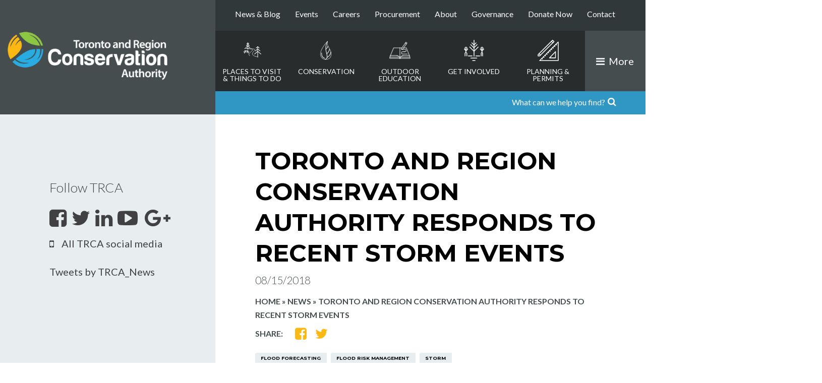

--- FILE ---
content_type: text/html; charset=UTF-8
request_url: https://trca.ca/news/storm-events-august-2018/
body_size: 23384
content:
<!DOCTYPE html>
<html xmlns="http://www.w3.org/1999/xhtml" lang="en-US">
<head>

	<link rel="preconnect" href="https://fonts.googleapis.com">
	<link rel="preconnect" href="https://fonts.gstatic.com" crossorigin>
	<link rel="preconnect" href="https://ajax.googleapis.com">
	<link rel="preconnect" href="https://trcaca.s3.ca-central-1.amazonaws.com">
	<link rel="preconnect" href="https://h.clarity.ms">
	<link rel="preconnect" href="https://rum-collector-2.pingdom.net">

	<!-- Google Tag Manager -->
	<script>(function(w,d,s,l,i){w[l]=w[l]||[];w[l].push({'gtm.start':
	new Date().getTime(),event:'gtm.js'});var f=d.getElementsByTagName(s)[0],
	j=d.createElement(s),dl=l!='dataLayer'?'&l='+l:'';j.async=true;j.src=
	'https://www.googletagmanager.com/gtm.js?id='+i+dl;f.parentNode.insertBefore(j,f);
	})(window,document,'script','dataLayer','GTM-5S85PT');</script>
	<!-- End Google Tag Manager -->
	<meta charset="UTF-8">
	<meta name="viewport" content="width=device-width, initial-scale=1">
	<link rel="profile" href="http://gmpg.org/xfn/11">
	<link rel="pingback" href="https://trca.ca/wp/xmlrpc.php">
	<link rel="apple-touch-icon-precomposed" sizes="57x57" href="https://trca.ca/app/themes/TRCA/img/fav/apple-touch-icon-57x57.png" />
	<link rel="apple-touch-icon-precomposed" sizes="60x60" href="https://trca.ca/app/themes/TRCA/img/fav/apple-touch-icon-60x60.png" />
	<link rel="apple-touch-icon-precomposed" sizes="72x72" href="https://trca.ca/app/themes/TRCA/img/fav/apple-touch-icon-72x72.png" />
	<link rel="apple-touch-icon-precomposed" sizes="76x76" href="https://trca.ca/app/themes/TRCA/img/fav/apple-touch-icon-76x76.png" />
	<link rel="apple-touch-icon-precomposed" sizes="114x114" href="https://trca.ca/app/themes/TRCA/img/fav/apple-touch-icon-114x114.png" />
	<link rel="apple-touch-icon-precomposed" sizes="120x120" href="https://trca.ca/app/themes/TRCA/img/fav/apple-touch-icon-120x120.png" />
	<link rel="apple-touch-icon-precomposed" sizes="144x144" href="https://trca.ca/app/themes/TRCA/img/fav/apple-touch-icon-144x144.png" />
	<link rel="apple-touch-icon-precomposed" sizes="152x152" href="https://trca.ca/app/themes/TRCA/img/fav/apple-touch-icon-152x152.png" />
	<link rel="icon" type="image/png" href="https://trca.ca/app/themes/TRCA/img/fav/favicon.ico" sizes="256x256" />
	<meta name="msapplication-TileColor" content="#FFFFFF" />
	<meta name="msapplication-TileImage" content="https://trca.ca/app/themes/TRCA/img/fav/mstile-144x144.png" />
	<meta name="msapplication-square70x70logo" content="https://trca.ca/app/themes/TRCA/img/fav/mstile-70x70.png" />
	<meta name="msapplication-square150x150logo" content="https://trca.ca/app/themes/TRCA/img/fav/mstile-150x150.png" />
	<meta name="msapplication-wide310x150logo" content="https://trca.ca/app/themes/TRCA/img/fav/mstile-310x150.png" />
	<meta name="msapplication-square310x310logo" content="https://trca.ca/app/themes/TRCA/img/fav/mstile-310x310.png" />

	<meta name='robots' content='index, follow, max-image-preview:large, max-snippet:-1, max-video-preview:-1' />

			<script>
			// Picture element HTML5 shiv
			document.createElement( "picture" );
			</script>
		
	<!-- This site is optimized with the Yoast SEO Premium plugin v26.5 (Yoast SEO v26.5) - https://yoast.com/wordpress/plugins/seo/ -->
	<title>Toronto and Region Conservation Authority Responds to Recent Storm Events - Toronto and Region Conservation Authority (TRCA)</title>
	<meta name="description" content="In the wake of recent storm events, the TRCA Board Authority has unanimously passed a motion calling on TRCA staff to report on potential improvements to our flood forecasting program in collaboration with our municipal partners." />
	<link rel="canonical" href="https://trca.ca/news/storm-events-august-2018/" />
	<meta property="og:locale" content="en_US" />
	<meta property="og:type" content="article" />
	<meta property="og:title" content="Toronto and Region Conservation Authority Responds to Recent Storm Events" />
	<meta property="og:description" content="In the wake of recent storm events, the TRCA Board Authority has unanimously passed a motion calling on TRCA staff to report on potential improvements to our flood forecasting program in collaboration with our municipal partners." />
	<meta property="og:url" content="https://trca.ca/news/storm-events-august-2018/" />
	<meta property="og:site_name" content="Toronto and Region Conservation Authority (TRCA)" />
	<meta property="article:publisher" content="https://www.facebook.com/TorontoConservation" />
	<meta property="article:published_time" content="2018-08-15T14:00:30+00:00" />
	<meta property="article:modified_time" content="2018-10-01T14:34:20+00:00" />
	<meta property="og:image" content="https://trcaca.s3.ca-central-1.amazonaws.com/app/uploads/2018/08/17162516/TRCA_LOGO_1800x1800.jpg" />
	<meta property="og:image:width" content="1800" />
	<meta property="og:image:height" content="1800" />
	<meta property="og:image:type" content="image/jpeg" />
	<meta name="author" content="David Todd" />
	<meta name="twitter:card" content="summary_large_image" />
	<meta name="twitter:description" content="The TRCA Board Authority has asked staff to report on potential improvements to TRCA&#039;s flood forecasting program." />
	<meta name="twitter:creator" content="@TRCA_HQ" />
	<meta name="twitter:site" content="@TRCA_HQ" />
	<meta name="twitter:label1" content="Written by" />
	<meta name="twitter:data1" content="David Todd" />
	<meta name="twitter:label2" content="Est. reading time" />
	<meta name="twitter:data2" content="3 minutes" />
	<script type="application/ld+json" class="yoast-schema-graph">{"@context":"https://schema.org","@graph":[{"@type":"Article","@id":"https://trca.ca/news/storm-events-august-2018/#article","isPartOf":{"@id":"https://trca.ca/news/storm-events-august-2018/"},"author":{"name":"David Todd","@id":"https://trca.ca/#/schema/person/10452c32bc72ec164deb2cb9d94382ae"},"headline":"Toronto and Region Conservation Authority Responds to Recent Storm Events","datePublished":"2018-08-15T14:00:30+00:00","dateModified":"2018-10-01T14:34:20+00:00","mainEntityOfPage":{"@id":"https://trca.ca/news/storm-events-august-2018/"},"wordCount":511,"publisher":{"@id":"https://trca.ca/#organization"},"image":{"@id":"https://trca.ca/news/storm-events-august-2018/#primaryimage"},"thumbnailUrl":"https://trcaca.s3.ca-central-1.amazonaws.com/app/uploads/2018/08/17162516/TRCA_LOGO_1800x1800.jpg","keywords":["flood forecasting","flood risk management","storm"],"articleSection":["Flood Risk Management","Media Releases","TRCA"],"inLanguage":"en-US"},{"@type":"WebPage","@id":"https://trca.ca/news/storm-events-august-2018/","url":"https://trca.ca/news/storm-events-august-2018/","name":"Toronto and Region Conservation Authority Responds to Recent Storm Events - Toronto and Region Conservation Authority (TRCA)","isPartOf":{"@id":"https://trca.ca/#website"},"primaryImageOfPage":{"@id":"https://trca.ca/news/storm-events-august-2018/#primaryimage"},"image":{"@id":"https://trca.ca/news/storm-events-august-2018/#primaryimage"},"thumbnailUrl":"https://trcaca.s3.ca-central-1.amazonaws.com/app/uploads/2018/08/17162516/TRCA_LOGO_1800x1800.jpg","datePublished":"2018-08-15T14:00:30+00:00","dateModified":"2018-10-01T14:34:20+00:00","description":"In the wake of recent storm events, the TRCA Board Authority has unanimously passed a motion calling on TRCA staff to report on potential improvements to our flood forecasting program in collaboration with our municipal partners.","breadcrumb":{"@id":"https://trca.ca/news/storm-events-august-2018/#breadcrumb"},"inLanguage":"en-US","potentialAction":[{"@type":"ReadAction","target":["https://trca.ca/news/storm-events-august-2018/"]}]},{"@type":"ImageObject","inLanguage":"en-US","@id":"https://trca.ca/news/storm-events-august-2018/#primaryimage","url":"https://trcaca.s3.ca-central-1.amazonaws.com/app/uploads/2018/08/17162516/TRCA_LOGO_1800x1800.jpg","contentUrl":"https://trcaca.s3.ca-central-1.amazonaws.com/app/uploads/2018/08/17162516/TRCA_LOGO_1800x1800.jpg","width":1800,"height":1800,"caption":"TRCA logo"},{"@type":"BreadcrumbList","@id":"https://trca.ca/news/storm-events-august-2018/#breadcrumb","itemListElement":[{"@type":"ListItem","position":1,"name":"Home","item":"https://trca.ca/"},{"@type":"ListItem","position":2,"name":"News","item":"https://trca.ca/news/"},{"@type":"ListItem","position":3,"name":"Toronto and Region Conservation Authority Responds to Recent Storm Events"}]},{"@type":"WebSite","@id":"https://trca.ca/#website","url":"https://trca.ca/","name":"Toronto and Region Conservation Authority (TRCA)","description":"for The Living City","publisher":{"@id":"https://trca.ca/#organization"},"potentialAction":[{"@type":"SearchAction","target":{"@type":"EntryPoint","urlTemplate":"https://trca.ca/?s={search_term_string}"},"query-input":{"@type":"PropertyValueSpecification","valueRequired":true,"valueName":"search_term_string"}}],"inLanguage":"en-US"},{"@type":"Organization","@id":"https://trca.ca/#organization","name":"Toronto and Region Conservation Authority (TRCA)","url":"https://trca.ca/","logo":{"@type":"ImageObject","inLanguage":"en-US","@id":"https://trca.ca/#/schema/logo/image/","url":"https://trcaca.s3.ca-central-1.amazonaws.com/app/uploads/2018/07/17162848/Toronto-and-Region-Conservation-Authority-logo.png","contentUrl":"https://trcaca.s3.ca-central-1.amazonaws.com/app/uploads/2018/07/17162848/Toronto-and-Region-Conservation-Authority-logo.png","width":1920,"height":576,"caption":"Toronto and Region Conservation Authority (TRCA)"},"image":{"@id":"https://trca.ca/#/schema/logo/image/"},"sameAs":["https://www.facebook.com/TorontoConservation","https://x.com/TRCA_HQ","https://www.instagram.com/trca_hq/","https://www.linkedin.com/company/trca","https://www.youtube.com/c/TRCATheLivingCityTV"]},{"@type":"Person","@id":"https://trca.ca/#/schema/person/10452c32bc72ec164deb2cb9d94382ae","name":"David Todd"}]}</script>
	<!-- / Yoast SEO Premium plugin. -->


<link rel='dns-prefetch' href='//ajax.googleapis.com' />
<link rel='dns-prefetch' href='//fonts.googleapis.com' />
<link rel="alternate" title="oEmbed (JSON)" type="application/json+oembed" href="https://trca.ca/wp-json/oembed/1.0/embed?url=https%3A%2F%2Ftrca.ca%2Fnews%2Fstorm-events-august-2018%2F" />
<link rel="alternate" title="oEmbed (XML)" type="text/xml+oembed" href="https://trca.ca/wp-json/oembed/1.0/embed?url=https%3A%2F%2Ftrca.ca%2Fnews%2Fstorm-events-august-2018%2F&#038;format=xml" />
<style id='wp-img-auto-sizes-contain-inline-css' type='text/css'>
img:is([sizes=auto i],[sizes^="auto," i]){contain-intrinsic-size:3000px 1500px}
/*# sourceURL=wp-img-auto-sizes-contain-inline-css */
</style>
<style id='wp-block-library-inline-css' type='text/css'>
:root{--wp-block-synced-color:#7a00df;--wp-block-synced-color--rgb:122,0,223;--wp-bound-block-color:var(--wp-block-synced-color);--wp-editor-canvas-background:#ddd;--wp-admin-theme-color:#007cba;--wp-admin-theme-color--rgb:0,124,186;--wp-admin-theme-color-darker-10:#006ba1;--wp-admin-theme-color-darker-10--rgb:0,107,160.5;--wp-admin-theme-color-darker-20:#005a87;--wp-admin-theme-color-darker-20--rgb:0,90,135;--wp-admin-border-width-focus:2px}@media (min-resolution:192dpi){:root{--wp-admin-border-width-focus:1.5px}}.wp-element-button{cursor:pointer}:root .has-very-light-gray-background-color{background-color:#eee}:root .has-very-dark-gray-background-color{background-color:#313131}:root .has-very-light-gray-color{color:#eee}:root .has-very-dark-gray-color{color:#313131}:root .has-vivid-green-cyan-to-vivid-cyan-blue-gradient-background{background:linear-gradient(135deg,#00d084,#0693e3)}:root .has-purple-crush-gradient-background{background:linear-gradient(135deg,#34e2e4,#4721fb 50%,#ab1dfe)}:root .has-hazy-dawn-gradient-background{background:linear-gradient(135deg,#faaca8,#dad0ec)}:root .has-subdued-olive-gradient-background{background:linear-gradient(135deg,#fafae1,#67a671)}:root .has-atomic-cream-gradient-background{background:linear-gradient(135deg,#fdd79a,#004a59)}:root .has-nightshade-gradient-background{background:linear-gradient(135deg,#330968,#31cdcf)}:root .has-midnight-gradient-background{background:linear-gradient(135deg,#020381,#2874fc)}:root{--wp--preset--font-size--normal:16px;--wp--preset--font-size--huge:42px}.has-regular-font-size{font-size:1em}.has-larger-font-size{font-size:2.625em}.has-normal-font-size{font-size:var(--wp--preset--font-size--normal)}.has-huge-font-size{font-size:var(--wp--preset--font-size--huge)}.has-text-align-center{text-align:center}.has-text-align-left{text-align:left}.has-text-align-right{text-align:right}.has-fit-text{white-space:nowrap!important}#end-resizable-editor-section{display:none}.aligncenter{clear:both}.items-justified-left{justify-content:flex-start}.items-justified-center{justify-content:center}.items-justified-right{justify-content:flex-end}.items-justified-space-between{justify-content:space-between}.screen-reader-text{border:0;clip-path:inset(50%);height:1px;margin:-1px;overflow:hidden;padding:0;position:absolute;width:1px;word-wrap:normal!important}.screen-reader-text:focus{background-color:#ddd;clip-path:none;color:#444;display:block;font-size:1em;height:auto;left:5px;line-height:normal;padding:15px 23px 14px;text-decoration:none;top:5px;width:auto;z-index:100000}html :where(.has-border-color){border-style:solid}html :where([style*=border-top-color]){border-top-style:solid}html :where([style*=border-right-color]){border-right-style:solid}html :where([style*=border-bottom-color]){border-bottom-style:solid}html :where([style*=border-left-color]){border-left-style:solid}html :where([style*=border-width]){border-style:solid}html :where([style*=border-top-width]){border-top-style:solid}html :where([style*=border-right-width]){border-right-style:solid}html :where([style*=border-bottom-width]){border-bottom-style:solid}html :where([style*=border-left-width]){border-left-style:solid}html :where(img[class*=wp-image-]){height:auto;max-width:100%}:where(figure){margin:0 0 1em}html :where(.is-position-sticky){--wp-admin--admin-bar--position-offset:var(--wp-admin--admin-bar--height,0px)}@media screen and (max-width:600px){html :where(.is-position-sticky){--wp-admin--admin-bar--position-offset:0px}}

/*# sourceURL=wp-block-library-inline-css */
</style><style id='global-styles-inline-css' type='text/css'>
:root{--wp--preset--aspect-ratio--square: 1;--wp--preset--aspect-ratio--4-3: 4/3;--wp--preset--aspect-ratio--3-4: 3/4;--wp--preset--aspect-ratio--3-2: 3/2;--wp--preset--aspect-ratio--2-3: 2/3;--wp--preset--aspect-ratio--16-9: 16/9;--wp--preset--aspect-ratio--9-16: 9/16;--wp--preset--color--black: #000000;--wp--preset--color--cyan-bluish-gray: #abb8c3;--wp--preset--color--white: #ffffff;--wp--preset--color--pale-pink: #f78da7;--wp--preset--color--vivid-red: #cf2e2e;--wp--preset--color--luminous-vivid-orange: #ff6900;--wp--preset--color--luminous-vivid-amber: #fcb900;--wp--preset--color--light-green-cyan: #7bdcb5;--wp--preset--color--vivid-green-cyan: #00d084;--wp--preset--color--pale-cyan-blue: #8ed1fc;--wp--preset--color--vivid-cyan-blue: #0693e3;--wp--preset--color--vivid-purple: #9b51e0;--wp--preset--gradient--vivid-cyan-blue-to-vivid-purple: linear-gradient(135deg,rgb(6,147,227) 0%,rgb(155,81,224) 100%);--wp--preset--gradient--light-green-cyan-to-vivid-green-cyan: linear-gradient(135deg,rgb(122,220,180) 0%,rgb(0,208,130) 100%);--wp--preset--gradient--luminous-vivid-amber-to-luminous-vivid-orange: linear-gradient(135deg,rgb(252,185,0) 0%,rgb(255,105,0) 100%);--wp--preset--gradient--luminous-vivid-orange-to-vivid-red: linear-gradient(135deg,rgb(255,105,0) 0%,rgb(207,46,46) 100%);--wp--preset--gradient--very-light-gray-to-cyan-bluish-gray: linear-gradient(135deg,rgb(238,238,238) 0%,rgb(169,184,195) 100%);--wp--preset--gradient--cool-to-warm-spectrum: linear-gradient(135deg,rgb(74,234,220) 0%,rgb(151,120,209) 20%,rgb(207,42,186) 40%,rgb(238,44,130) 60%,rgb(251,105,98) 80%,rgb(254,248,76) 100%);--wp--preset--gradient--blush-light-purple: linear-gradient(135deg,rgb(255,206,236) 0%,rgb(152,150,240) 100%);--wp--preset--gradient--blush-bordeaux: linear-gradient(135deg,rgb(254,205,165) 0%,rgb(254,45,45) 50%,rgb(107,0,62) 100%);--wp--preset--gradient--luminous-dusk: linear-gradient(135deg,rgb(255,203,112) 0%,rgb(199,81,192) 50%,rgb(65,88,208) 100%);--wp--preset--gradient--pale-ocean: linear-gradient(135deg,rgb(255,245,203) 0%,rgb(182,227,212) 50%,rgb(51,167,181) 100%);--wp--preset--gradient--electric-grass: linear-gradient(135deg,rgb(202,248,128) 0%,rgb(113,206,126) 100%);--wp--preset--gradient--midnight: linear-gradient(135deg,rgb(2,3,129) 0%,rgb(40,116,252) 100%);--wp--preset--font-size--small: 13px;--wp--preset--font-size--medium: 20px;--wp--preset--font-size--large: 36px;--wp--preset--font-size--x-large: 42px;--wp--preset--spacing--20: 0.44rem;--wp--preset--spacing--30: 0.67rem;--wp--preset--spacing--40: 1rem;--wp--preset--spacing--50: 1.5rem;--wp--preset--spacing--60: 2.25rem;--wp--preset--spacing--70: 3.38rem;--wp--preset--spacing--80: 5.06rem;--wp--preset--shadow--natural: 6px 6px 9px rgba(0, 0, 0, 0.2);--wp--preset--shadow--deep: 12px 12px 50px rgba(0, 0, 0, 0.4);--wp--preset--shadow--sharp: 6px 6px 0px rgba(0, 0, 0, 0.2);--wp--preset--shadow--outlined: 6px 6px 0px -3px rgb(255, 255, 255), 6px 6px rgb(0, 0, 0);--wp--preset--shadow--crisp: 6px 6px 0px rgb(0, 0, 0);}:where(.is-layout-flex){gap: 0.5em;}:where(.is-layout-grid){gap: 0.5em;}body .is-layout-flex{display: flex;}.is-layout-flex{flex-wrap: wrap;align-items: center;}.is-layout-flex > :is(*, div){margin: 0;}body .is-layout-grid{display: grid;}.is-layout-grid > :is(*, div){margin: 0;}:where(.wp-block-columns.is-layout-flex){gap: 2em;}:where(.wp-block-columns.is-layout-grid){gap: 2em;}:where(.wp-block-post-template.is-layout-flex){gap: 1.25em;}:where(.wp-block-post-template.is-layout-grid){gap: 1.25em;}.has-black-color{color: var(--wp--preset--color--black) !important;}.has-cyan-bluish-gray-color{color: var(--wp--preset--color--cyan-bluish-gray) !important;}.has-white-color{color: var(--wp--preset--color--white) !important;}.has-pale-pink-color{color: var(--wp--preset--color--pale-pink) !important;}.has-vivid-red-color{color: var(--wp--preset--color--vivid-red) !important;}.has-luminous-vivid-orange-color{color: var(--wp--preset--color--luminous-vivid-orange) !important;}.has-luminous-vivid-amber-color{color: var(--wp--preset--color--luminous-vivid-amber) !important;}.has-light-green-cyan-color{color: var(--wp--preset--color--light-green-cyan) !important;}.has-vivid-green-cyan-color{color: var(--wp--preset--color--vivid-green-cyan) !important;}.has-pale-cyan-blue-color{color: var(--wp--preset--color--pale-cyan-blue) !important;}.has-vivid-cyan-blue-color{color: var(--wp--preset--color--vivid-cyan-blue) !important;}.has-vivid-purple-color{color: var(--wp--preset--color--vivid-purple) !important;}.has-black-background-color{background-color: var(--wp--preset--color--black) !important;}.has-cyan-bluish-gray-background-color{background-color: var(--wp--preset--color--cyan-bluish-gray) !important;}.has-white-background-color{background-color: var(--wp--preset--color--white) !important;}.has-pale-pink-background-color{background-color: var(--wp--preset--color--pale-pink) !important;}.has-vivid-red-background-color{background-color: var(--wp--preset--color--vivid-red) !important;}.has-luminous-vivid-orange-background-color{background-color: var(--wp--preset--color--luminous-vivid-orange) !important;}.has-luminous-vivid-amber-background-color{background-color: var(--wp--preset--color--luminous-vivid-amber) !important;}.has-light-green-cyan-background-color{background-color: var(--wp--preset--color--light-green-cyan) !important;}.has-vivid-green-cyan-background-color{background-color: var(--wp--preset--color--vivid-green-cyan) !important;}.has-pale-cyan-blue-background-color{background-color: var(--wp--preset--color--pale-cyan-blue) !important;}.has-vivid-cyan-blue-background-color{background-color: var(--wp--preset--color--vivid-cyan-blue) !important;}.has-vivid-purple-background-color{background-color: var(--wp--preset--color--vivid-purple) !important;}.has-black-border-color{border-color: var(--wp--preset--color--black) !important;}.has-cyan-bluish-gray-border-color{border-color: var(--wp--preset--color--cyan-bluish-gray) !important;}.has-white-border-color{border-color: var(--wp--preset--color--white) !important;}.has-pale-pink-border-color{border-color: var(--wp--preset--color--pale-pink) !important;}.has-vivid-red-border-color{border-color: var(--wp--preset--color--vivid-red) !important;}.has-luminous-vivid-orange-border-color{border-color: var(--wp--preset--color--luminous-vivid-orange) !important;}.has-luminous-vivid-amber-border-color{border-color: var(--wp--preset--color--luminous-vivid-amber) !important;}.has-light-green-cyan-border-color{border-color: var(--wp--preset--color--light-green-cyan) !important;}.has-vivid-green-cyan-border-color{border-color: var(--wp--preset--color--vivid-green-cyan) !important;}.has-pale-cyan-blue-border-color{border-color: var(--wp--preset--color--pale-cyan-blue) !important;}.has-vivid-cyan-blue-border-color{border-color: var(--wp--preset--color--vivid-cyan-blue) !important;}.has-vivid-purple-border-color{border-color: var(--wp--preset--color--vivid-purple) !important;}.has-vivid-cyan-blue-to-vivid-purple-gradient-background{background: var(--wp--preset--gradient--vivid-cyan-blue-to-vivid-purple) !important;}.has-light-green-cyan-to-vivid-green-cyan-gradient-background{background: var(--wp--preset--gradient--light-green-cyan-to-vivid-green-cyan) !important;}.has-luminous-vivid-amber-to-luminous-vivid-orange-gradient-background{background: var(--wp--preset--gradient--luminous-vivid-amber-to-luminous-vivid-orange) !important;}.has-luminous-vivid-orange-to-vivid-red-gradient-background{background: var(--wp--preset--gradient--luminous-vivid-orange-to-vivid-red) !important;}.has-very-light-gray-to-cyan-bluish-gray-gradient-background{background: var(--wp--preset--gradient--very-light-gray-to-cyan-bluish-gray) !important;}.has-cool-to-warm-spectrum-gradient-background{background: var(--wp--preset--gradient--cool-to-warm-spectrum) !important;}.has-blush-light-purple-gradient-background{background: var(--wp--preset--gradient--blush-light-purple) !important;}.has-blush-bordeaux-gradient-background{background: var(--wp--preset--gradient--blush-bordeaux) !important;}.has-luminous-dusk-gradient-background{background: var(--wp--preset--gradient--luminous-dusk) !important;}.has-pale-ocean-gradient-background{background: var(--wp--preset--gradient--pale-ocean) !important;}.has-electric-grass-gradient-background{background: var(--wp--preset--gradient--electric-grass) !important;}.has-midnight-gradient-background{background: var(--wp--preset--gradient--midnight) !important;}.has-small-font-size{font-size: var(--wp--preset--font-size--small) !important;}.has-medium-font-size{font-size: var(--wp--preset--font-size--medium) !important;}.has-large-font-size{font-size: var(--wp--preset--font-size--large) !important;}.has-x-large-font-size{font-size: var(--wp--preset--font-size--x-large) !important;}
/*# sourceURL=global-styles-inline-css */
</style>

<style id='classic-theme-styles-inline-css' type='text/css'>
/*! This file is auto-generated */
.wp-block-button__link{color:#fff;background-color:#32373c;border-radius:9999px;box-shadow:none;text-decoration:none;padding:calc(.667em + 2px) calc(1.333em + 2px);font-size:1.125em}.wp-block-file__button{background:#32373c;color:#fff;text-decoration:none}
/*# sourceURL=/wp-includes/css/classic-themes.min.css */
</style>
<link rel='stylesheet' id='trca_permit_tool_css_v3-css' href='https://trca.ca/app/plugins/trca-permit-tool-v3/assets/styles.css?ver=4f58d99b9ddb037acee9e6c2601180ae' type='text/css' media='all' />
<link rel='stylesheet' id='google-fonts-css' href='https://fonts.googleapis.com/css?family=Lato%3A400%2C300%2C400italic%2C700%2C900%7CMontserrat%3A700&#038;display=swap&#038;ver=4f58d99b9ddb037acee9e6c2601180ae' type='text/css' media='all' />
<link rel='stylesheet' id='trca-style-css' href='https://trca.ca/app/themes/TRCA/css/comp/style.css?ver=1764674847' type='text/css' media='all' />
<link rel='stylesheet' id='trca-font-awesome-css' href='https://trca.ca/app/themes/TRCA/css/comp/font-awesome.css?ver=1764674847' type='text/css' media='all' />
<link rel='stylesheet' id='trca-print-style-css' href='https://trca.ca/app/themes/TRCA/css/comp/print.css?ver=4f58d99b9ddb037acee9e6c2601180ae' type='text/css' media='print' />
<link rel='stylesheet' id='validation_css-css' href='https://trca.ca/app/plugins/TRCA/modules/gallery/css/jquery.lightbox-0.5.css?ver=4f58d99b9ddb037acee9e6c2601180ae' type='text/css' media='all' />
<script type="text/javascript" src="https://ajax.googleapis.com/ajax/libs/jquery/1.12.1/jquery.min.js" id="jquery-js"></script>
<link rel="https://api.w.org/" href="https://trca.ca/wp-json/" /><link rel="alternate" title="JSON" type="application/json" href="https://trca.ca/wp-json/wp/v2/posts/41991" /><link rel="EditURI" type="application/rsd+xml" title="RSD" href="https://trca.ca/wp/xmlrpc.php?rsd" />

<link rel='shortlink' href='https://trca.ca/?p=41991' />
<!-- Stream WordPress user activity plugin v4.1.1 -->
<script type="text/javascript">
            var ajaxurl = "https://trca.ca/wp/wp-admin/admin-ajax.php";
            var permittool_nonce = "92f4feb249";
          </script><script type="text/javascript">
(function(url){
	if(/(?:Chrome\/26\.0\.1410\.63 Safari\/537\.31|WordfenceTestMonBot)/.test(navigator.userAgent)){ return; }
	var addEvent = function(evt, handler) {
		if (window.addEventListener) {
			document.addEventListener(evt, handler, false);
		} else if (window.attachEvent) {
			document.attachEvent('on' + evt, handler);
		}
	};
	var removeEvent = function(evt, handler) {
		if (window.removeEventListener) {
			document.removeEventListener(evt, handler, false);
		} else if (window.detachEvent) {
			document.detachEvent('on' + evt, handler);
		}
	};
	var evts = 'contextmenu dblclick drag dragend dragenter dragleave dragover dragstart drop keydown keypress keyup mousedown mousemove mouseout mouseover mouseup mousewheel scroll'.split(' ');
	var logHuman = function() {
		if (window.wfLogHumanRan) { return; }
		window.wfLogHumanRan = true;
		var wfscr = document.createElement('script');
		wfscr.type = 'text/javascript';
		wfscr.async = true;
		wfscr.src = url + '&r=' + Math.random();
		(document.getElementsByTagName('head')[0]||document.getElementsByTagName('body')[0]).appendChild(wfscr);
		for (var i = 0; i < evts.length; i++) {
			removeEvent(evts[i], logHuman);
		}
	};
	for (var i = 0; i < evts.length; i++) {
		addEvent(evts[i], logHuman);
	}
})('//trca.ca/?wordfence_lh=1&hid=41411C93D93CE1D6D1A4D258591A9336');
</script>	 <script>
   
      // Inline SVG is supported so Ajax for the sprite.
      var ajax = new XMLHttpRequest();
      ajax.open("GET", "https://trca.ca/app/themes/TRCA/img/svgdefs.svg", true);
      ajax.send();
      ajax.onload = function(e) {
        var div = document.createElement("div");
        div.innerHTML = ajax.responseText;
        if(document.body){
        	document.body.insertBefore(div, document.body.childNodes[0]);
        }else{
        	setTimeout(function(){document.body.insertBefore(div, document.body.childNodes[0]);},10000)
        }
      }
    
  </script>

		<style>
				#menu-primary-nav li:nth-child(1)>ul.sub-menu:after{
			background-image:url('https://trcaca.s3.ca-central-1.amazonaws.com/app/uploads/2016/02/14193044/bruces-mill-disc-golf-2023_3-310x280.jpg');
			background-position: center center;
		}
		@media screen and (-webkit-min-device-pixel-ratio: 2){
			#menu-primary-nav li:nth-child(1)>ul.sub-menu:after{
				background-image:url('https://trcaca.s3.ca-central-1.amazonaws.com/app/uploads/2016/02/14193044/bruces-mill-disc-golf-2023_3-614x560.jpg');
				background-position: center center;
			}
		}
				#menu-primary-nav li:nth-child(2)>ul.sub-menu:after{
			background-image:url('https://trcaca.s3.ca-central-1.amazonaws.com/app/uploads/2019/01/02120900/TRCA_SCARBOROUGH_BLUFFS_HOMEPAGE-FEATURE_JAN2019-310x280.jpg');
			background-position: center center;
		}
		@media screen and (-webkit-min-device-pixel-ratio: 2){
			#menu-primary-nav li:nth-child(2)>ul.sub-menu:after{
				background-image:url('https://trcaca.s3.ca-central-1.amazonaws.com/app/uploads/2019/01/02120900/TRCA_SCARBOROUGH_BLUFFS_HOMEPAGE-FEATURE_JAN2019-620x560.jpg');
				background-position: center center;
			}
		}
				#menu-primary-nav li:nth-child(3)>ul.sub-menu:after{
			background-image:url('https://trcaca.s3.ca-central-1.amazonaws.com/app/uploads/2019/03/22123746/TRCA_HOMEPAGE_EDUCATION_THUMBNAIL_NEW_SPRING-2019-310x280.jpg');
			background-position: center center;
		}
		@media screen and (-webkit-min-device-pixel-ratio: 2){
			#menu-primary-nav li:nth-child(3)>ul.sub-menu:after{
				background-image:url('https://trcaca.s3.ca-central-1.amazonaws.com/app/uploads/2019/03/22123746/TRCA_HOMEPAGE_EDUCATION_THUMBNAIL_NEW_SPRING-2019-310x280.jpg');
				background-position: center center;
			}
		}
				#menu-primary-nav li:nth-child(4)>ul.sub-menu:after{
			background-image:url('https://trcaca.s3.ca-central-1.amazonaws.com/app/uploads/2019/02/07112435/TRCA_GET_INVOLVED_HOMEPAGE_FEATURE-IMAGE_NEW_FEB7-2019-310x280.jpg');
			background-position: center center;
		}
		@media screen and (-webkit-min-device-pixel-ratio: 2){
			#menu-primary-nav li:nth-child(4)>ul.sub-menu:after{
				background-image:url('https://trcaca.s3.ca-central-1.amazonaws.com/app/uploads/2019/02/07112435/TRCA_GET_INVOLVED_HOMEPAGE_FEATURE-IMAGE_NEW_FEB7-2019-310x280.jpg');
				background-position: center center;
			}
		}
				#menu-primary-nav li:nth-child(5)>ul.sub-menu:after{
			background-image:url('https://trcaca.s3.ca-central-1.amazonaws.com/app/uploads/2015/12/17185209/TRCA_PLANNING_HERO_IMAGE-310x280.jpg');
			background-position: center center;
		}
		@media screen and (-webkit-min-device-pixel-ratio: 2){
			#menu-primary-nav li:nth-child(5)>ul.sub-menu:after{
				background-image:url('https://trcaca.s3.ca-central-1.amazonaws.com/app/uploads/2015/12/17185209/TRCA_PLANNING_HERO_IMAGE-310x280.jpg');
				background-position: center center;
			}
		}
			</style>
		<script>
	  (function() {
	    var cx = '009586267775484727279:mxc5edb8ucq';
	    var gcse = document.createElement('script');
	    gcse.type = 'text/javascript';
	    gcse.async = true;
	    gcse.src = (document.location.protocol == 'https:' ? 'https:' : 'http:') +
	        '//cse.google.com/cse.js?cx=' + cx;
	    var s = document.getElementsByTagName('script')[0];
	    s.parentNode.insertBefore(gcse, s);
	  })();
	</script>


			<script>
	//RUM Checks
	var _prum = [['id', '558aa581abe53d872b3a1f6e'],
	             ['mark', 'firstbyte', (new Date()).getTime()]];
	(function() {
	    var s = document.getElementsByTagName('script')[0]
	      , p = document.createElement('script');
	    p.async = 'async';
	    p.src = '//rum-static.pingdom.net/prum.min.js';
	    s.parentNode.insertBefore(p, s);
	})();
	</script>
</head>

<body class="wp-singular post-template-default single single-post postid-41991 single-format-standard wp-theme-TRCA">
	<!-- Google Tag Manager (noscript) -->
	<noscript><iframe src="https://www.googletagmanager.com/ns.html?id=GTM-5S85PT"
	height="0" width="0" style="display:none;visibility:hidden"></iframe></noscript>
	<!-- End Google Tag Manager (noscript) -->
	<!-- add the flex class -->
	<script>
	(function(d){
	  var c = " ", f = "flex", fw = "-webkit-"+f, e = d.createElement('b');
	  try { 
	    e.style.display = fw; 
	    e.style.display = f; 
	    c += (e.style.display == f || e.style.display == fw) ? f : "no-"+f; 
	  } catch(e) { 
	    c += "no-"+f; 
	  }
	  d.documentElement.className += c; 
	})(document);
	</script>

	<!-- ID Post for JS -->
	<script>window.post_id="41991";</script>

	<div id="page" class="hfeed site">
	    <a class="skip-link screen-reader-text" href="#primary">Skip to content</a>
	    <!--Use this as backdrop for the more Menu. This will prevent other issues arising from add a click event to the body-->
	    <div class="more-menu-backdrop" style="display:none;"></div>
		<header id="header">
		      
		    <div class="header container-fluid">

		        <div class="row">

		            <div class="logo-area col-xs-7 col-md-4 col-xl-5">
		                <a href="https://trca.ca" class="logo"> 
		                    <img src="https://trca.ca/app/themes/TRCA/img/logo.png" srcset="https://trca.ca/app/themes/TRCA/img/logo-2x.png 2x" class="logo-img" alt="Toronto and Region Conservation Authority (TRCA)">
		                </a>
		            </div>  


		            <div class="right-content col-xs-5 col-md-8 col-xl-7">
		                		                <div class="secondary-nav-container">
		                     <ul class="secondary-nav">

		                        <li id="menu-item-4521" class="menu-item menu-item-type-post_type menu-item-object-page current_page_parent menu-item-4521"><a href="https://trca.ca/news/">News &#038; Blog</a></li>
<li id="menu-item-329" class="menu-item menu-item-type-custom menu-item-object-custom menu-item-329"><a href="/events-calendar/">Events</a></li>
<li id="menu-item-1153" class="menu-item menu-item-type-post_type menu-item-object-page menu-item-1153"><a href="https://trca.ca/about/careers/">Careers</a></li>
<li id="menu-item-103366" class="menu-item menu-item-type-post_type menu-item-object-page menu-item-103366"><a href="https://trca.ca/about/procurement/">Procurement</a></li>
<li id="menu-item-625" class="menu-item menu-item-type-post_type menu-item-object-page menu-item-625"><a href="https://trca.ca/about/">About</a></li>
<li id="menu-item-83393" class="menu-item menu-item-type-post_type menu-item-object-page menu-item-83393"><a href="https://trca.ca/about/governance/">Governance</a></li>
<li id="menu-item-22889" class="menu-item menu-item-type-custom menu-item-object-custom menu-item-22889"><a href="https://foundation.trca.ca/your-impact-our-work/">Donate Now</a></li>
<li id="menu-item-647" class="menu-item menu-item-type-post_type menu-item-object-page menu-item-647"><a href="https://trca.ca/contact/">Contact</a></li>
		                        		                    </ul>

		                </div>

						<div class="main-menu-container">
						    <ul id="menu-primary-nav" class="menu primary main-menu"><li id="menu-item-176" class="menu-item menu-item-type-post_type_archive menu-item-object-park menu-item-has-children menu-item-has-grandchildren menu-item-176"><a href="https://trca.ca/parks/"><span class="menu-icon"><?xml version="1.0" encoding="UTF-8" standalone="no"?>
<svg
   xmlns:dc="http://purl.org/dc/elements/1.1/"
   xmlns:cc="http://creativecommons.org/ns#"
   xmlns:rdf="http://www.w3.org/1999/02/22-rdf-syntax-ns#"
   xmlns:svg="http://www.w3.org/2000/svg"
   xmlns="http://www.w3.org/2000/svg"
   xmlns:sodipodi="http://sodipodi.sourceforge.net/DTD/sodipodi-0.dtd"
   xmlns:inkscape="http://www.inkscape.org/namespaces/inkscape"
   viewBox="0 0 58.3 64"
   id="svg2"
   version="1.1"
   inkscape:version="0.91 r13725"
   sodipodi:docname="parks-rec-new.svg">
  <metadata
     id="metadata38">
    <rdf:RDF>
      <cc:Work
         rdf:about="">
        <dc:format>image/svg+xml</dc:format>
        <dc:type
           rdf:resource="http://purl.org/dc/dcmitype/StillImage" />
        <dc:title>parks-rec</dc:title>
      </cc:Work>
    </rdf:RDF>
  </metadata>
  <defs
     id="defs36" />
  <sodipodi:namedview
     pagecolor="#ffffff"
     bordercolor="#666666"
     borderopacity="1"
     objecttolerance="10"
     gridtolerance="10"
     guidetolerance="10"
     inkscape:pageopacity="0"
     inkscape:pageshadow="2"
     inkscape:window-width="1260"
     inkscape:window-height="753"
     id="namedview34"
     showgrid="false"
     inkscape:zoom="5.5077926"
     inkscape:cx="5.5380706"
     inkscape:cy="26.440678"
     inkscape:window-x="1949"
     inkscape:window-y="117"
     inkscape:window-maximized="0"
     inkscape:current-layer="svg2" />
  <title
     id="title4">parks-rec</title>
  <g
     id="g3460"
     transform="translate(-10.530534,4.7205844)"
     style="stroke:#000000;stroke-opacity:1">
    <path
       inkscape:connector-curvature="0"
       id="path3968"
       style="fill:none;stroke:#000000;stroke-width:1.66484642;stroke-linecap:round;stroke-linejoin:round;stroke-miterlimit:10;stroke-dasharray:none;stroke-opacity:1"
       d="m 56.539612,46.998225 0,-30.857929" />
    <path
       inkscape:connector-curvature="0"
       id="path3964"
       style="fill:none;stroke:#000000;stroke-width:1.66484642;stroke-linecap:round;stroke-linejoin:round;stroke-miterlimit:10;stroke-dasharray:none;stroke-opacity:1"
       d="m 66.074272,38.275572 -9.537073,-8.112797 -9.532078,8.107802" />
    <path
       inkscape:connector-curvature="0"
       id="path3972"
       style="fill:none;stroke:#000000;stroke-width:1.66484642;stroke-linecap:round;stroke-linejoin:round;stroke-miterlimit:10;stroke-dasharray:none;stroke-opacity:1"
       d="m 61.306985,20.087458 -4.768953,-4.054734 -4.765623,4.053069" />
    <path
       inkscape:connector-curvature="0"
       id="path3976"
       style="fill:none;stroke:#000000;stroke-width:1.66484642;stroke-linecap:round;stroke-linejoin:round;stroke-miterlimit:10;stroke-dasharray:none;stroke-opacity:1"
       d="m 63.678225,28.905151 -7.139694,-6.07336 -7.138029,6.07003" />
  </g>
  <g
     id="g3446"
     transform="translate(2.1815609,-4.3574625)"
     style="stroke:#000000;stroke-opacity:1">
    <g
       id="g3978"
       transform="matrix(0.83242322,0,0,-0.83242322,20.029282,27.90283)"
       style="stroke:#000000;stroke-opacity:1">
      <path
         d="M 0,0 -7.317,6.226 -14.631,0.004"
         style="fill:none;stroke:#000000;stroke-width:2;stroke-linecap:round;stroke-linejoin:round;stroke-miterlimit:10;stroke-dasharray:none;stroke-opacity:1"
         id="path3980"
         inkscape:connector-curvature="0" />
    </g>
    <g
       id="g3982"
       transform="matrix(0.83242322,0,0,-0.83242322,13.939356,33.473739)"
       style="stroke:#000000;stroke-opacity:1">
      <path
         d="M 0,0 0,23.678"
         style="fill:none;stroke:#000000;stroke-width:2;stroke-linecap:round;stroke-linejoin:round;stroke-miterlimit:10;stroke-dasharray:none;stroke-opacity:1"
         id="path3984"
         inkscape:connector-curvature="0" />
    </g>
    <g
       id="g3986"
       transform="matrix(0.83242322,0,0,-0.83242322,16.98411,16.285448)"
       style="stroke:#000000;stroke-opacity:1">
      <path
         d="M 0,0 -3.659,3.111 -7.315,0.001"
         style="fill:none;stroke:#000000;stroke-width:2;stroke-linecap:round;stroke-linejoin:round;stroke-miterlimit:10;stroke-dasharray:none;stroke-opacity:1"
         id="path3988"
         inkscape:connector-curvature="0" />
    </g>
    <g
       id="g3990"
       transform="matrix(0.83242322,0,0,-0.83242322,18.498955,21.917375)"
       style="stroke:#000000;stroke-opacity:1">
      <path
         d="M 0,0 -5.479,4.66 -10.956,0.003"
         style="fill:none;stroke:#000000;stroke-width:2;stroke-linecap:round;stroke-linejoin:round;stroke-miterlimit:10;stroke-dasharray:none;stroke-opacity:1"
         id="path3992"
         inkscape:connector-curvature="0" />
    </g>
  </g>
  <g
     id="g3466"
     transform="translate(2,-2)"
     style="stroke:#000000;stroke-opacity:1">
    <g
       id="g4074"
       transform="matrix(0.83242322,0,0,-0.83242322,12.639908,35.210664)"
       style="stroke:#000000;stroke-opacity:1">
      <path
         d="M 0,0 3.369,-8.569"
         style="fill:none;stroke:#000000;stroke-width:2;stroke-linecap:round;stroke-linejoin:miter;stroke-miterlimit:10;stroke-dasharray:none;stroke-opacity:1"
         id="path4076"
         inkscape:connector-curvature="0" />
    </g>
    <g
       id="g4078"
       transform="matrix(0.83242322,0,0,-0.83242322,6.7332823,35.210664)"
       style="stroke:#000000;stroke-opacity:1">
      <path
         d="M 0,0 -3.369,-8.569"
         style="fill:none;stroke:#000000;stroke-width:2;stroke-linecap:round;stroke-linejoin:miter;stroke-miterlimit:10;stroke-dasharray:none;stroke-opacity:1"
         id="path4080"
         inkscape:connector-curvature="0" />
    </g>
    <g
       id="g4082"
       transform="matrix(0.83242322,0,0,-0.83242322,4.1450288,35.129336)"
       style="stroke:#000000;stroke-opacity:1">
      <path
         d="M 0,0 13.083,0"
         style="fill:none;stroke:#000000;stroke-width:2;stroke-linecap:round;stroke-linejoin:miter;stroke-miterlimit:10;stroke-dasharray:none;stroke-opacity:1"
         id="path4084"
         inkscape:connector-curvature="0" />
    </g>
    <g
       id="g4086"
       transform="matrix(0.83242322,0,0,-0.83242322,1.3404284,38.559835)"
       style="stroke:#000000;stroke-opacity:1">
      <path
         d="M 0,0 19.821,0"
         style="fill:none;stroke:#000000;stroke-width:2;stroke-linecap:round;stroke-linejoin:miter;stroke-miterlimit:10;stroke-dasharray:none;stroke-opacity:1"
         id="path4088"
         inkscape:connector-curvature="0" />
    </g>
  </g>
  <g
     transform="matrix(0.52707988,0,0,-1.0434078,47.700009,47.615308)"
     id="g4166"
     style="stroke:#000000;stroke-opacity:1">
    <path
       inkscape:connector-curvature="0"
       id="path4168"
       style="fill:none;stroke:#000000;stroke-width:1.32096577;stroke-linecap:round;stroke-linejoin:round;stroke-miterlimit:10;stroke-dasharray:none;stroke-opacity:1"
       d="M -2.412468,-4.1725781 C -59.546468,1.6464219 -23.012,11.373 -19.573,16.399 c 3.439,5.027 -59.675879,3.983457 -59.675879,3.983457 0,0 53.056049,0.354737 46.498049,-4.845263 C -43.298404,9.4362594 -62.425,5.026 -49.464,-0.794"
       sodipodi:nodetypes="ccccc" />
  </g>
</svg>
</span>Places to Visit &#038; Things to Do</a>
<ul class="sub-menu">
	<li id="menu-item-613" class="menu-item menu-item-type-custom menu-item-object-custom menu-item-has-children menu-item-613"><a href="https://trca.ca/parks/">Conservation Parks &#038; Lands</a>
	<ul class="sub-menu">
		<li id="menu-item-134935" class="menu-item menu-item-type-custom menu-item-object-custom menu-item-134935"><a href="https://trca.ca/parks/albion-hills-conservation-area/">Albion Hills Conservation Park</a></li>
		<li id="menu-item-85344" class="menu-item menu-item-type-custom menu-item-object-custom menu-item-85344"><a href="https://trca.ca/parks/kortright-centre-for-conservation/">Kortright Centre for Conservation</a></li>
		<li id="menu-item-134936" class="menu-item menu-item-type-custom menu-item-object-custom menu-item-134936"><a href="https://blackcreek.ca/">The Village at Black Creek</a></li>
		<li id="menu-item-111316" class="menu-item menu-item-type-custom menu-item-object-custom menu-item-111316"><a href="https://trca.ca/parks/tommy-thompson-park/">Tommy Thompson Park</a></li>
		<li id="menu-item-1573" class="menu-item menu-item-type-custom menu-item-object-custom menu-item-1573"><a href="https://trca.ca/parks/">See All</a></li>
	</ul>
</li>
	<li id="menu-item-614" class="menu-item menu-item-type-custom menu-item-object-custom menu-item-has-children menu-item-614"><a href="https://trca.ca/activities/">Recreational Activities</a>
	<ul class="sub-menu">
		<li id="menu-item-125436" class="menu-item menu-item-type-custom menu-item-object-custom menu-item-125436"><a href="https://trca.ca/activities/hiking/">Explore a Hiking Trail</a></li>
		<li id="menu-item-134937" class="menu-item menu-item-type-custom menu-item-object-custom menu-item-134937"><a href="https://trca.ca/activities/dog-walking/">Go for a Walk with Your Dog</a></li>
		<li id="menu-item-107141" class="menu-item menu-item-type-custom menu-item-object-custom menu-item-107141"><a href="https://trca.ca/activities/disc-golf/">Play Disc Golf</a></li>
		<li id="menu-item-131802" class="menu-item menu-item-type-custom menu-item-object-custom menu-item-131802"><a href="https://trca.ca/activities/mountain-biking-cycling/">Take Your Bike for a Spin</a></li>
		<li id="menu-item-1574" class="menu-item menu-item-type-custom menu-item-object-custom menu-item-1574"><a href="https://trca.ca/activities/">See All</a></li>
	</ul>
</li>
</ul>
</li>
<li id="menu-item-34" class="menu-item menu-item-type-custom menu-item-object-custom menu-item-has-children menu-item-has-grandchildren menu-item-34"><a href="https://trca.ca/conservation/"><span class="menu-icon"><?xml version="1.0" encoding="UTF-8" standalone="no"?>
<!-- Generator: Adobe Illustrator 19.1.0, SVG Export Plug-In . SVG Version: 6.00 Build 0)  -->

<svg
   xmlns:i="&amp;ns_ai;"
   xmlns:dc="http://purl.org/dc/elements/1.1/"
   xmlns:cc="http://creativecommons.org/ns#"
   xmlns:rdf="http://www.w3.org/1999/02/22-rdf-syntax-ns#"
   xmlns:svg="http://www.w3.org/2000/svg"
   xmlns="http://www.w3.org/2000/svg"
   xmlns:sodipodi="http://sodipodi.sourceforge.net/DTD/sodipodi-0.dtd"
   xmlns:inkscape="http://www.inkscape.org/namespaces/inkscape"
   version="1.1"
   id="Layer_Conservation"
   x="0px"
   y="0px"
   viewBox="0 0 60.2 54.6"
   style="enable-background:new 0 0 60.2 54.6;"
   xml:space="preserve"
   inkscape:version="0.91 r13725"
   sodipodi:docname="conservation-new.svg"><metadata
     id="metadata251"><rdf:RDF><cc:Work
         rdf:about=""><dc:format>image/svg+xml</dc:format><dc:type
           rdf:resource="http://purl.org/dc/dcmitype/StillImage" /><dc:title></dc:title></cc:Work></rdf:RDF></metadata><defs
     id="defs249" /><sodipodi:namedview
     pagecolor="#ffffff"
     bordercolor="#666666"
     borderopacity="1"
     objecttolerance="10"
     gridtolerance="10"
     guidetolerance="10"
     inkscape:pageopacity="0"
     inkscape:pageshadow="2"
     inkscape:window-width="1807"
     inkscape:window-height="1013"
     id="namedview247"
     showgrid="false"
     showguides="false"
     inkscape:zoom="8.6446889"
     inkscape:cx="3.6327678"
     inkscape:cy="24.937002"
     inkscape:window-x="1520"
     inkscape:window-y="0"
     inkscape:window-maximized="0"
     inkscape:current-layer="Layer_Conservation" /><style
     type="text/css"
     id="style203">
	.st0{opacity:0.6;}
	.st1{fill:none;stroke:#464E50;stroke-width:2;stroke-linecap:round;stroke-linejoin:round;stroke-miterlimit:10;}
</style><g
     transform="matrix(0.93329305,0,0,-0.93329305,-329.76366,994.22598)"
     id="g4446"><g
       id="g792"
       transform="translate(388.666,1008.8145)"><path
         d="M 0,0 C 6.34,1.43 12.047,6.451 11.955,17.367 11.869,27.229 3.835,34.613 0.8,43.972 -0.958,49.391 0.475,54.688 0.475,54.688 c 0,0 -21.257,-21.504 -21.395,-38.989 C -20.983,6.9 -14.502,1.679 -10.382,0.643 -7.811,-0.004 -3.914,-0.883 0,0 Z"
         style="fill:none;stroke:#464e50;stroke-width:1.62100005;stroke-linecap:butt;stroke-linejoin:round;stroke-miterlimit:10;stroke-dasharray:none;stroke-opacity:0.60000002"
         id="path794"
         inkscape:connector-curvature="0" /></g><g
       id="g796"
       transform="translate(389.167,1063.1064)"><path
         d="M 0,0 C 0,0 -8.751,-14.917 -3.455,-31.954 -1.5,-38.245 2.616,-53.677 -7.737,-54.323"
         style="fill:none;stroke:#999999;stroke-width:1.62100005;stroke-linecap:round;stroke-linejoin:round;stroke-miterlimit:10;stroke-dasharray:none;stroke-opacity:1"
         id="path798"
         inkscape:connector-curvature="0" /></g><g
       id="g800"
       transform="translate(387.3999,1026.3633)"><path
         d="M 0,0 C 0,0 6.339,4.709 8.15,13.674"
         style="fill:none;stroke:#999999;stroke-width:1.62100005;stroke-linecap:round;stroke-linejoin:round;stroke-miterlimit:10;stroke-dasharray:none;stroke-opacity:1"
         id="path802"
         inkscape:connector-curvature="0" /></g><g
       id="g804"
       transform="translate(384.6357,1040.0215)"><path
         d="M 0,0 C 0,0 4.447,3.335 6.113,8.668"
         style="fill:none;stroke:#999999;stroke-width:1.62100005;stroke-linecap:round;stroke-linejoin:round;stroke-miterlimit:10;stroke-dasharray:none;stroke-opacity:1"
         id="path806"
         inkscape:connector-curvature="0" /></g><g
       id="g808"
       transform="translate(388.166,1014.8145)"><path
         d="M 0,0 C 0,0 9.716,4.484 11.459,16.258"
         style="fill:none;stroke:#999999;stroke-width:1.62100005;stroke-linecap:round;stroke-linejoin:round;stroke-miterlimit:10;stroke-dasharray:none;stroke-opacity:1"
         id="path810"
         inkscape:connector-curvature="0" /></g><g
       id="g812"
       transform="translate(371.417,1028.3564)"><path
         d="M 0,0 C 0,0 -1.667,-13 9,-16"
         style="fill:none;stroke:#999999;stroke-width:1.62100005;stroke-linecap:round;stroke-linejoin:round;stroke-miterlimit:10;stroke-dasharray:none;stroke-opacity:1"
         id="path814"
         inkscape:connector-curvature="0" /></g></g></svg></span>Conservation</a>
<ul class="sub-menu">
	<li id="menu-item-44" class="menu-item menu-item-type-custom menu-item-object-custom menu-item-has-children menu-item-44"><a href="https://trca.ca/conservation/#services">Services</a>
	<ul class="sub-menu">
		<li id="menu-item-1767" class="menu-item menu-item-type-post_type menu-item-object-page menu-item-1767"><a href="https://trca.ca/conservation/flood-risk-management/">Flood Risk Management</a></li>
		<li id="menu-item-46048" class="menu-item menu-item-type-post_type menu-item-object-page menu-item-46048"><a href="https://trca.ca/conservation/erosion-risk-management/">Erosion Risk Management</a></li>
		<li id="menu-item-20963" class="menu-item menu-item-type-post_type menu-item-object-page menu-item-20963"><a href="https://trca.ca/conservation/restoration/">Ecological Restoration</a></li>
		<li id="menu-item-1766" class="menu-item menu-item-type-post_type menu-item-object-page menu-item-1766"><a href="https://trca.ca/conservation/environmental-monitoring/">Ecosystem Monitoring &#038; Research</a></li>
		<li id="menu-item-115213" class="menu-item menu-item-type-post_type menu-item-object-page menu-item-115213"><a href="https://trca.ca/conservation/watershed-management/">Watershed Management</a></li>
		<li id="menu-item-1107" class="menu-item menu-item-type-custom menu-item-object-custom menu-item-1107"><a href="https://trca.ca/conservation/#services">See All</a></li>
	</ul>
</li>
	<li id="menu-item-1101" class="menu-item menu-item-type-custom menu-item-object-custom menu-item-has-children menu-item-1101"><a href="https://trca.ca/conservation/#livingcity">Building The Living City</a>
	<ul class="sub-menu">
		<li id="menu-item-108210" class="menu-item menu-item-type-post_type menu-item-object-page menu-item-108210"><a href="https://trca.ca/climate-change-impacts-gta/">Taking Action on Climate Change</a></li>
		<li id="menu-item-115215" class="menu-item menu-item-type-custom menu-item-object-custom menu-item-115215"><a href="https://trca.ca/conservation/watershed-management/#plans">Watershed Plans</a></li>
		<li id="menu-item-107928" class="menu-item menu-item-type-post_type menu-item-object-page menu-item-107928"><a href="https://trca.ca/conservation/infrastructure-projects/">TRCA Infrastructure Projects</a></li>
		<li id="menu-item-90143" class="menu-item menu-item-type-post_type menu-item-object-page menu-item-90143"><a href="https://trca.ca/conservation/sustainable-neighbourhoods/">Building Sustainable Neighbourhoods</a></li>
		<li id="menu-item-129156" class="menu-item menu-item-type-post_type menu-item-object-page menu-item-129156"><a href="https://trca.ca/conservation/sustainable-neighbourhoods/climate-ready-homes/">Creating Climate Ready Homes</a></li>
		<li id="menu-item-1113" class="menu-item menu-item-type-custom menu-item-object-custom menu-item-1113"><a href="https://trca.ca/conservation/#livingcity">See All</a></li>
	</ul>
</li>
</ul>
</li>
<li id="menu-item-2831" class="menu-item menu-item-type-post_type menu-item-object-page menu-item-has-children menu-item-has-grandchildren menu-item-2831"><a href="https://trca.ca/learning/"><span class="menu-icon"><svg version="1.1" id="Layer_Learning" xmlns="http://www.w3.org/2000/svg" xmlns:xlink="http://www.w3.org/1999/xlink" x="0px" y="0px"
	 viewBox="0 0 54.8 44.2" style="enable-background:new 0 0 54.8 44.2;" xml:space="preserve">
<style type="text/css">
	.st0{fill:none;stroke:#000000;stroke-width:2;stroke-linecap:round;stroke-linejoin:round;stroke-miterlimit:10;}
</style>
<g>
	<polyline class="st0" points="34.5,35.5 52.2,35.5 53.8,42.5 1,42.5 2.6,35.5 20.5,35.5 	"/>
	<polyline class="st0" points="32.5,15.5 14.1,15.5 11.3,15.5 2.8,35.4 	"/>
	<polyline class="st0" points="51.9,35.4 44,15.5 40.4,15.5 36.5,15.5 	"/>
	<line class="st0" x1="27.5" y1="42.5" x2="27.5" y2="15.5"/>
	<path class="st0" d="M19.9,35.7c4.1,0,7.5,3.4,7.5,7.5"/>
	<path class="st0" d="M35.4,35.7c-4.1,0-7.5,3.4-7.5,7.5"/>
	<line class="st0" x1="1.5" y1="39.5" x2="25.5" y2="39.5"/>
	<line class="st0" x1="29.5" y1="39.5" x2="52.5" y2="39.5"/>
	<polyline class="st0" points="41.3,3.3 31.6,17.1 32,19.6 34.5,19.2 44.2,5.4 	"/>
	<rect x="42.2" y="1.4" transform="matrix(0.5754 -0.8179 0.8179 0.5754 15.9073 37.0111)" class="st0" width="2.8" height="3.5"/>
	<path class="st0" d="M31.5,19.5h9.3c1.6,0,2.7,1.4,2.7,3v0.1c0,1.6-1.2,2.9-2.7,2.9h-3.3"/>
	<path class="st0" d="M46.5,31.5h-12c-1.6,0-3-1.4-3-3v-0.1c0-1.6,1.4-2.9,3-2.9h5"/>
</g>
</svg>
</span>Outdoor Education</a>
<ul class="sub-menu">
	<li id="menu-item-7105" class="menu-item menu-item-type-custom menu-item-object-custom menu-item-has-children menu-item-7105"><a href="https://trca.ca/learning/teachers-schools/">Field Trips &#038; School Programs</a>
	<ul class="sub-menu">
		<li id="menu-item-50103" class="menu-item menu-item-type-post_type menu-item-object-page menu-item-50103"><a href="https://trca.ca/learning/education-centres/">TRCA&#8217;s Outdoor Education Centres</a></li>
		<li id="menu-item-116092" class="menu-item menu-item-type-post_type menu-item-object-page menu-item-116092"><a href="https://trca.ca/learning/the-nature-school/">The Nature School</a></li>
		<li id="menu-item-135385" class="menu-item menu-item-type-post_type menu-item-object-page menu-item-135385"><a href="https://trca.ca/march-break-camp/">March Break Camps</a></li>
		<li id="menu-item-136846" class="menu-item menu-item-type-post_type menu-item-object-page menu-item-136846"><a href="https://trca.ca/pa-day-camps/">PA Day Camps</a></li>
		<li id="menu-item-131069" class="menu-item menu-item-type-post_type menu-item-object-page menu-item-131069"><a href="https://trca.ca/learning/overnight-field-trips/">Overnight Field Trips</a></li>
		<li id="menu-item-131120" class="menu-item menu-item-type-custom menu-item-object-custom menu-item-131120"><a href="https://trca.ca/conservation/archaeology/boydfieldschool/">Archaeology Field School</a></li>
		<li id="menu-item-50104" class="menu-item menu-item-type-custom menu-item-object-custom menu-item-50104"><a href="/learning/">See All</a></li>
	</ul>
</li>
</ul>
</li>
<li id="menu-item-36" class="menu-item menu-item-type-custom menu-item-object-custom menu-item-has-children menu-item-has-grandchildren menu-item-36"><a href="https://trca.ca/get-involved/"><span class="menu-icon"><svg xmlns="http://www.w3.org/2000/svg" viewBox="0 0 56.48 59"><title>involved</title><polyline points="3.2 45 3.2 37.18 5.2 34.78 5.2 27" style="fill:none;stroke:#000;stroke-linecap:round;stroke-linejoin:round;stroke-width:2px"/><line x1="5.9" y1="30.82" x2="1" y2="25.92" style="fill:none;stroke:#000;stroke-linecap:round;stroke-linejoin:round;stroke-width:2px"/><polyline points="8.2 45 8.2 37.18 5.2 34.78 5.2 27" style="fill:none;stroke:#000;stroke-linecap:round;stroke-linejoin:round;stroke-width:2px"/><line x1="6" y1="30.82" x2="10.9" y2="25.92" style="fill:none;stroke:#000;stroke-linecap:round;stroke-linejoin:round;stroke-width:2px"/><circle cx="5.85" cy="23.3" r="2.76" style="fill:none;stroke:#000;stroke-linecap:round;stroke-linejoin:round;stroke-width:2px"/><polyline points="48.2 45 48.2 37.18 50.2 34.78 50.2 27" style="fill:none;stroke:#000;stroke-linecap:round;stroke-linejoin:round;stroke-width:2px"/><line x1="50.48" y1="30.82" x2="45.58" y2="25.92" style="fill:none;stroke:#000;stroke-linecap:round;stroke-linejoin:round;stroke-width:2px"/><polyline points="52.2 45 52.2 37.18 50.2 34.78 50.2 27" style="fill:none;stroke:#000;stroke-linecap:round;stroke-linejoin:round;stroke-width:2px"/><line x1="50.58" y1="30.82" x2="55.48" y2="25.92" style="fill:none;stroke:#000;stroke-linecap:round;stroke-linejoin:round;stroke-width:2px"/><circle cx="50.43" cy="23.3" r="2.76" style="fill:none;stroke:#000;stroke-linecap:round;stroke-linejoin:round;stroke-width:2px"/><polyline points="16.1 20.01 27.98 31.89 39.86 20.02" style="fill:none;stroke:#000;stroke-linecap:round;stroke-linejoin:round;stroke-width:2px"/><line x1="28.2" y1="46" x2="28.2" y2="1" style="fill:none;stroke:#000;stroke-linecap:round;stroke-linejoin:round;stroke-width:2px"/><polyline points="22.04 8.44 27.98 14.38 33.92 8.44" style="fill:none;stroke:#000;stroke-linecap:round;stroke-linejoin:round;stroke-width:2px"/><polyline points="19.09 13.44 27.98 22.34 36.87 13.45" style="fill:none;stroke:#000;stroke-linecap:round;stroke-linejoin:round;stroke-width:2px"/><line x1="12.2" y1="45" x2="23.2" y2="45" style="fill:none;stroke:#000;stroke-linecap:round;stroke-linejoin:round;stroke-width:2px"/><line x1="33.2" y1="45" x2="44.2" y2="45" style="fill:none;stroke:#000;stroke-linecap:round;stroke-linejoin:round;stroke-width:2px"/><line x1="19.2" y1="51" x2="36.2" y2="51" style="fill:none;stroke:#000;stroke-linecap:round;stroke-linejoin:round;stroke-width:2px"/><line x1="24.2" y1="58" x2="31.2" y2="58" style="fill:none;stroke:#000;stroke-linecap:round;stroke-linejoin:round;stroke-width:2px"/></svg></span>Get Involved</a>
<ul class="sub-menu">
	<li id="menu-item-126167" class="menu-item menu-item-type-post_type menu-item-object-page menu-item-has-children menu-item-126167"><a href="https://trca.ca/get-involved/events/">Community Events</a>
	<ul class="sub-menu">
		<li id="menu-item-107774" class="menu-item menu-item-type-post_type menu-item-object-page menu-item-107774"><a href="https://trca.ca/get-involved/volunteer/">Volunteer with TRCA</a></li>
		<li id="menu-item-136814" class="menu-item menu-item-type-post_type menu-item-object-page menu-item-136814"><a href="https://trca.ca/get-involved/community-stewardship-program/">Community Stewardship Program</a></li>
		<li id="menu-item-92673" class="menu-item menu-item-type-post_type menu-item-object-page menu-item-92673"><a href="https://trca.ca/conservation/watershed-management/regional-watershed-alliance/youth-council/">TRCA Youth Council</a></li>
		<li id="menu-item-92674" class="menu-item menu-item-type-post_type menu-item-object-page menu-item-92674"><a href="https://trca.ca/get-involved/new-canadians/">Programs for Newcomers</a></li>
		<li id="menu-item-18299" class="menu-item menu-item-type-custom menu-item-object-custom menu-item-18299"><a href="https://trca.ca/get-involved/">See All</a></li>
	</ul>
</li>
</ul>
</li>
<li id="menu-item-181" class="menu-item menu-item-type-post_type menu-item-object-page menu-item-has-children menu-item-has-grandchildren menu-item-181"><a href="https://trca.ca/planning-permits/"><span class="menu-icon"><svg xmlns="http://www.w3.org/2000/svg" viewBox="0 0 54 54.87"><title>planning</title><path d="M7.92,51.52" style="fill:none;stroke:#000;stroke-linecap:round;stroke-linejoin:round;stroke-width:2px"/><polygon points="5 53.87 53 53.87 53 5.68 5 53.87" style="fill:none;stroke:#000;stroke-linecap:round;stroke-linejoin:round;stroke-width:2px"/><polygon points="30.5 46.87 46 46.87 46 30.74 30.5 46.87" style="fill:none;stroke:#000;stroke-linecap:round;stroke-linejoin:round;stroke-width:2px"/><line x1="10.45" y1="48.09" x2="12.25" y2="49.89" style="fill:none;stroke:#000;stroke-linecap:round;stroke-linejoin:round;stroke-width:2px"/><line x1="14.49" y1="44.05" x2="16.29" y2="45.84" style="fill:none;stroke:#000;stroke-linecap:round;stroke-linejoin:round;stroke-width:2px"/><line x1="18.54" y1="40" x2="20.33" y2="41.8" style="fill:none;stroke:#000;stroke-linecap:round;stroke-linejoin:round;stroke-width:2px"/><line x1="22.58" y1="35.96" x2="24.38" y2="37.76" style="fill:none;stroke:#000;stroke-linecap:round;stroke-linejoin:round;stroke-width:2px"/><line x1="26.63" y1="31.92" x2="28.42" y2="33.71" style="fill:none;stroke:#000;stroke-linecap:round;stroke-linejoin:round;stroke-width:2px"/><line x1="30.67" y1="27.87" x2="32.47" y2="29.67" style="fill:none;stroke:#000;stroke-linecap:round;stroke-linejoin:round;stroke-width:2px"/><line x1="34.71" y1="23.83" x2="36.51" y2="25.62" style="fill:none;stroke:#000;stroke-linecap:round;stroke-linejoin:round;stroke-width:2px"/><line x1="38.76" y1="19.78" x2="40.55" y2="21.58" style="fill:none;stroke:#000;stroke-linecap:round;stroke-linejoin:round;stroke-width:2px"/><line x1="42.8" y1="15.74" x2="44.6" y2="17.54" style="fill:none;stroke:#000;stroke-linecap:round;stroke-linejoin:round;stroke-width:2px"/><line x1="46.85" y1="11.7" x2="48.64" y2="13.49" style="fill:none;stroke:#000;stroke-linecap:round;stroke-linejoin:round;stroke-width:2px"/><polyline points="35.43 3.99 1 38.43 1 41.87 4.7 41.87 39.15 7.57" style="fill:none;stroke:#000;stroke-linecap:round;stroke-linejoin:round;stroke-width:2px"/><rect x="36.67" y="1.72" width="4.23" height="5.27" transform="translate(8.28 28.7) rotate(-45)" style="fill:none;stroke:#000;stroke-linecap:round;stroke-linejoin:round;stroke-width:2px"/><line x1="7.07" y1="39.79" x2="3.35" y2="36.06" style="fill:none;stroke:#000;stroke-linecap:round;stroke-linejoin:round;stroke-width:2px"/></svg></span>Planning &#038; Permits</a>
<ul class="sub-menu">
	<li id="menu-item-50" class="menu-item menu-item-type-custom menu-item-object-custom menu-item-has-children menu-item-50"><a href="https://trca.ca/planning-permits/">Planning &#038; Permits</a>
	<ul class="sub-menu">
		<li id="menu-item-9842" class="menu-item menu-item-type-post_type menu-item-object-page menu-item-9842"><a href="https://trca.ca/planning-permits/apply-for-a-permit/">Apply For A Permit</a></li>
		<li id="menu-item-9843" class="menu-item menu-item-type-post_type menu-item-object-page menu-item-9843"><a href="https://trca.ca/planning-permits/how-the-permit-process-works/">How The Permit Process Works</a></li>
		<li id="menu-item-9844" class="menu-item menu-item-type-post_type menu-item-object-page menu-item-9844"><a href="https://trca.ca/planning-permits/property-inquiries/">Property Inquiries</a></li>
		<li id="menu-item-61785" class="menu-item menu-item-type-post_type menu-item-object-page menu-item-61785"><a href="https://trca.ca/planning-permits/regulated-area-search-v3/">Regulated Area Search</a></li>
		<li id="menu-item-54" class="menu-item menu-item-type-custom menu-item-object-custom menu-item-54"><a href="https://trca.ca/planning-permits/faqs/">FAQ</a></li>
	</ul>
</li>
	<li id="menu-item-55" class="menu-item menu-item-type-custom menu-item-object-custom menu-item-has-children menu-item-55"><a href="https://trca.ca/planning-permits/projects-that-require-a-permit/">Find your project</a>
	<ul class="sub-menu">
		<li id="menu-item-1143" class="menu-item menu-item-type-post_type menu-item-object-page menu-item-1143"><a href="https://trca.ca/planning-permits/building-a-new-home/">Building a New Home</a></li>
		<li id="menu-item-1144" class="menu-item menu-item-type-post_type menu-item-object-page menu-item-1144"><a href="https://trca.ca/planning-permits/home-additions/">Home Additions</a></li>
		<li id="menu-item-56" class="menu-item menu-item-type-custom menu-item-object-custom menu-item-56"><a href="https://trca.ca/planning-permits/decks/">Decks</a></li>
		<li id="menu-item-58" class="menu-item menu-item-type-custom menu-item-object-custom menu-item-58"><a href="https://trca.ca/planning-permits/pools/">Pools</a></li>
		<li id="menu-item-60" class="menu-item menu-item-type-custom menu-item-object-custom menu-item-60"><a href="https://trca.ca/planning-permits/projects-that-require-a-permit/">See All</a></li>
	</ul>
</li>
</ul>
</li>
</ul>
						</div>

						<button class="menu-btn" aria-controls="myTab" id="morebtn">
						    <span class="not-close-btn">
								<span class="menu-btn-text visible-xs visible-sm hidden-lg hidden-md menu-text">
								    <i class="fa fa-bars" aria-hidden="true"></i> Menu
								</span>
								<span class="menu-btn-text visible-md visible-lg hidden-xs hidden-sm more-text">
								    <i class="fa fa-bars" aria-hidden="true"></i> More
								</span>
						    </span>

						    <span class="menu-btn-text more-menu-close" aria-hidden="true" style="display:none">
								<i class="fa fa-close" aria-hidden="true"></i> Close
						    </span>
						</button>

				    </div>

				    <div class="col-xs-12 column-no-padding-more-menu clearfix">

						<!--Please don't remove the div below. It is been used to determine user's device screen by the js-->
						<div class="is-mobile hidden-sm visible-xs hidden-md hidden-lg"></div>

						<div id="myTab" class="more-menu-container">

						    <ul class="nav nav-tabs" role="tablist" id="moremenu-tab">
								<li class="active">
								    <a href="#trcatab" aria-controls="trcatab" aria-selected="true" role="tab" data-toggle="tab">TRCA</a>
								</li>
								<li>
								    <a href="#popular" aria-controls="popular" role="tab" data-toggle="tab" >Popular</a>
								</li>
								<li>
								    <a href="#a-z"  aria-controls="a-z" role="tab"  data-toggle="tab">A-Z</a>
								</li>
						    </ul>
						    <div class="tab-content">
								<!--TRCA-->
								<div role="tabpanel"  class="tab-pane fade in active" id="trcatab">

								    <ul class="more-menu-links trca-tab-links">
																		    <li class="menu-item menu-item-type-post_type_archive menu-item-object-park menu-item-has-children primary-element-primary-nav primary-element menu-item-176"><a href="https://trca.ca/parks/">Places to Visit &#038; Things to Do</a>
<ul class="sub-menu">
	<li class="menu-item menu-item-type-custom menu-item-object-custom menu-item-has-children menu-item-613"><a href="https://trca.ca/parks/">Conservation Parks &#038; Lands</a>
	<ul class="sub-menu">
		<li class="menu-item menu-item-type-custom menu-item-object-custom menu-item-134935"><a href="https://trca.ca/parks/albion-hills-conservation-area/">Albion Hills Conservation Park</a></li>
		<li class="menu-item menu-item-type-custom menu-item-object-custom menu-item-85344"><a href="https://trca.ca/parks/kortright-centre-for-conservation/">Kortright Centre for Conservation</a></li>
		<li class="menu-item menu-item-type-custom menu-item-object-custom menu-item-134936"><a href="https://blackcreek.ca/">The Village at Black Creek</a></li>
		<li class="menu-item menu-item-type-custom menu-item-object-custom menu-item-111316"><a href="https://trca.ca/parks/tommy-thompson-park/">Tommy Thompson Park</a></li>
		<li class="menu-item menu-item-type-custom menu-item-object-custom menu-item-1573"><a href="https://trca.ca/parks/">See All</a></li>
	</ul>
</li>
	<li class="menu-item menu-item-type-custom menu-item-object-custom menu-item-has-children menu-item-614"><a href="https://trca.ca/activities/">Recreational Activities</a>
	<ul class="sub-menu">
		<li class="menu-item menu-item-type-custom menu-item-object-custom menu-item-125436"><a href="https://trca.ca/activities/hiking/">Explore a Hiking Trail</a></li>
		<li class="menu-item menu-item-type-custom menu-item-object-custom menu-item-134937"><a href="https://trca.ca/activities/dog-walking/">Go for a Walk with Your Dog</a></li>
		<li class="menu-item menu-item-type-custom menu-item-object-custom menu-item-107141"><a href="https://trca.ca/activities/disc-golf/">Play Disc Golf</a></li>
		<li class="menu-item menu-item-type-custom menu-item-object-custom menu-item-131802"><a href="https://trca.ca/activities/mountain-biking-cycling/">Take Your Bike for a Spin</a></li>
		<li class="menu-item menu-item-type-custom menu-item-object-custom menu-item-1574"><a href="https://trca.ca/activities/">See All</a></li>
	</ul>
</li>
</ul>
</li>
<li class="menu-item menu-item-type-custom menu-item-object-custom menu-item-has-children primary-element-primary-nav primary-element menu-item-34"><a href="https://trca.ca/conservation/">Conservation</a>
<ul class="sub-menu">
	<li class="menu-item menu-item-type-custom menu-item-object-custom menu-item-has-children menu-item-44"><a href="https://trca.ca/conservation/#services">Services</a>
	<ul class="sub-menu">
		<li class="menu-item menu-item-type-post_type menu-item-object-page menu-item-1767"><a href="https://trca.ca/conservation/flood-risk-management/">Flood Risk Management</a></li>
		<li class="menu-item menu-item-type-post_type menu-item-object-page menu-item-46048"><a href="https://trca.ca/conservation/erosion-risk-management/">Erosion Risk Management</a></li>
		<li class="menu-item menu-item-type-post_type menu-item-object-page menu-item-20963"><a href="https://trca.ca/conservation/restoration/">Ecological Restoration</a></li>
		<li class="menu-item menu-item-type-post_type menu-item-object-page menu-item-1766"><a href="https://trca.ca/conservation/environmental-monitoring/">Ecosystem Monitoring &#038; Research</a></li>
		<li class="menu-item menu-item-type-post_type menu-item-object-page menu-item-115213"><a href="https://trca.ca/conservation/watershed-management/">Watershed Management</a></li>
		<li class="menu-item menu-item-type-custom menu-item-object-custom menu-item-1107"><a href="https://trca.ca/conservation/#services">See All</a></li>
	</ul>
</li>
	<li class="menu-item menu-item-type-custom menu-item-object-custom menu-item-has-children menu-item-1101"><a href="https://trca.ca/conservation/#livingcity">Building The Living City</a>
	<ul class="sub-menu">
		<li class="menu-item menu-item-type-post_type menu-item-object-page menu-item-108210"><a href="https://trca.ca/climate-change-impacts-gta/">Taking Action on Climate Change</a></li>
		<li class="menu-item menu-item-type-custom menu-item-object-custom menu-item-115215"><a href="https://trca.ca/conservation/watershed-management/#plans">Watershed Plans</a></li>
		<li class="menu-item menu-item-type-post_type menu-item-object-page menu-item-107928"><a href="https://trca.ca/conservation/infrastructure-projects/">TRCA Infrastructure Projects</a></li>
		<li class="menu-item menu-item-type-post_type menu-item-object-page menu-item-90143"><a href="https://trca.ca/conservation/sustainable-neighbourhoods/">Building Sustainable Neighbourhoods</a></li>
		<li class="menu-item menu-item-type-post_type menu-item-object-page menu-item-129156"><a href="https://trca.ca/conservation/sustainable-neighbourhoods/climate-ready-homes/">Creating Climate Ready Homes</a></li>
		<li class="menu-item menu-item-type-custom menu-item-object-custom menu-item-1113"><a href="https://trca.ca/conservation/#livingcity">See All</a></li>
	</ul>
</li>
</ul>
</li>
<li class="menu-item menu-item-type-post_type menu-item-object-page menu-item-has-children primary-element-primary-nav primary-element menu-item-2831"><a href="https://trca.ca/learning/">Outdoor Education</a>
<ul class="sub-menu">
	<li class="menu-item menu-item-type-custom menu-item-object-custom menu-item-has-children menu-item-7105"><a href="https://trca.ca/learning/teachers-schools/">Field Trips &#038; School Programs</a>
	<ul class="sub-menu">
		<li class="menu-item menu-item-type-post_type menu-item-object-page menu-item-50103"><a href="https://trca.ca/learning/education-centres/">TRCA&#8217;s Outdoor Education Centres</a></li>
		<li class="menu-item menu-item-type-post_type menu-item-object-page menu-item-116092"><a href="https://trca.ca/learning/the-nature-school/">The Nature School</a></li>
		<li class="menu-item menu-item-type-post_type menu-item-object-page menu-item-135385"><a href="https://trca.ca/march-break-camp/">March Break Camps</a></li>
		<li class="menu-item menu-item-type-post_type menu-item-object-page menu-item-136846"><a href="https://trca.ca/pa-day-camps/">PA Day Camps</a></li>
		<li class="menu-item menu-item-type-post_type menu-item-object-page menu-item-131069"><a href="https://trca.ca/learning/overnight-field-trips/">Overnight Field Trips</a></li>
		<li class="menu-item menu-item-type-custom menu-item-object-custom menu-item-131120"><a href="https://trca.ca/conservation/archaeology/boydfieldschool/">Archaeology Field School</a></li>
		<li class="menu-item menu-item-type-custom menu-item-object-custom menu-item-50104"><a href="/learning/">See All</a></li>
	</ul>
</li>
</ul>
</li>
<li class="menu-item menu-item-type-custom menu-item-object-custom menu-item-has-children primary-element-primary-nav primary-element menu-item-36"><a href="https://trca.ca/get-involved/">Get Involved</a>
<ul class="sub-menu">
	<li class="menu-item menu-item-type-post_type menu-item-object-page menu-item-has-children menu-item-126167"><a href="https://trca.ca/get-involved/events/">Community Events</a>
	<ul class="sub-menu">
		<li class="menu-item menu-item-type-post_type menu-item-object-page menu-item-107774"><a href="https://trca.ca/get-involved/volunteer/">Volunteer with TRCA</a></li>
		<li class="menu-item menu-item-type-post_type menu-item-object-page menu-item-136814"><a href="https://trca.ca/get-involved/community-stewardship-program/">Community Stewardship Program</a></li>
		<li class="menu-item menu-item-type-post_type menu-item-object-page menu-item-92673"><a href="https://trca.ca/conservation/watershed-management/regional-watershed-alliance/youth-council/">TRCA Youth Council</a></li>
		<li class="menu-item menu-item-type-post_type menu-item-object-page menu-item-92674"><a href="https://trca.ca/get-involved/new-canadians/">Programs for Newcomers</a></li>
		<li class="menu-item menu-item-type-custom menu-item-object-custom menu-item-18299"><a href="https://trca.ca/get-involved/">See All</a></li>
	</ul>
</li>
</ul>
</li>
<li class="menu-item menu-item-type-post_type menu-item-object-page menu-item-has-children primary-element-primary-nav primary-element menu-item-181"><a href="https://trca.ca/planning-permits/">Planning &#038; Permits</a>
<ul class="sub-menu">
	<li class="menu-item menu-item-type-custom menu-item-object-custom menu-item-has-children menu-item-50"><a href="https://trca.ca/planning-permits/">Planning &#038; Permits</a>
	<ul class="sub-menu">
		<li class="menu-item menu-item-type-post_type menu-item-object-page menu-item-9842"><a href="https://trca.ca/planning-permits/apply-for-a-permit/">Apply For A Permit</a></li>
		<li class="menu-item menu-item-type-post_type menu-item-object-page menu-item-9843"><a href="https://trca.ca/planning-permits/how-the-permit-process-works/">How The Permit Process Works</a></li>
		<li class="menu-item menu-item-type-post_type menu-item-object-page menu-item-9844"><a href="https://trca.ca/planning-permits/property-inquiries/">Property Inquiries</a></li>
		<li class="menu-item menu-item-type-post_type menu-item-object-page menu-item-61785"><a href="https://trca.ca/planning-permits/regulated-area-search-v3/">Regulated Area Search</a></li>
		<li class="menu-item menu-item-type-custom menu-item-object-custom menu-item-54"><a href="https://trca.ca/planning-permits/faqs/">FAQ</a></li>
	</ul>
</li>
	<li class="menu-item menu-item-type-custom menu-item-object-custom menu-item-has-children menu-item-55"><a href="https://trca.ca/planning-permits/projects-that-require-a-permit/">Find your project</a>
	<ul class="sub-menu">
		<li class="menu-item menu-item-type-post_type menu-item-object-page menu-item-1143"><a href="https://trca.ca/planning-permits/building-a-new-home/">Building a New Home</a></li>
		<li class="menu-item menu-item-type-post_type menu-item-object-page menu-item-1144"><a href="https://trca.ca/planning-permits/home-additions/">Home Additions</a></li>
		<li class="menu-item menu-item-type-custom menu-item-object-custom menu-item-56"><a href="https://trca.ca/planning-permits/decks/">Decks</a></li>
		<li class="menu-item menu-item-type-custom menu-item-object-custom menu-item-58"><a href="https://trca.ca/planning-permits/pools/">Pools</a></li>
		<li class="menu-item menu-item-type-custom menu-item-object-custom menu-item-60"><a href="https://trca.ca/planning-permits/projects-that-require-a-permit/">See All</a></li>
	</ul>
</li>
</ul>
</li>
<li class="menu-item  menu-item-has-children"><a href="#">Service & Resources</a><ul class="sub-menu"><li id="menu-item-3937" class="menu-item menu-item-type-post_type menu-item-object-page menu-item-3937"><a href="https://trca.ca/planning-permits/apply-for-a-permit/">Permit Applications</a></li>
<li id="menu-item-3946" class="menu-item menu-item-type-post_type menu-item-object-page menu-item-3946"><a href="https://trca.ca/events-calendar/">Event Calendar</a></li>
<li id="menu-item-3940" class="menu-item menu-item-type-post_type menu-item-object-page menu-item-3940"><a href="https://trca.ca/planning-permits/property-inquiries/">Property Inquiries</a></li>
<li id="menu-item-3944" class="menu-item menu-item-type-post_type menu-item-object-page menu-item-3944"><a href="https://trca.ca/about/careers/">Careers</a></li>
<li id="menu-item-3942" class="menu-item menu-item-type-post_type menu-item-object-page menu-item-3942"><a href="https://trca.ca/get-involved/volunteer/">Volunteer Opportunities</a></li>
<li id="menu-item-3943" class="menu-item menu-item-type-post_type menu-item-object-page current_page_parent menu-item-3943"><a href="https://trca.ca/news/">News</a></li>
<li id="menu-item-39699" class="menu-item menu-item-type-post_type menu-item-object-page menu-item-39699"><a href="https://trca.ca/social-media/">Social Media</a></li>
</ul></li><li class="menu-item  menu-item-has-children"><a href="#">About TRCA</a><ul class="sub-menu"><li id="menu-item-3216" class="menu-item menu-item-type-post_type menu-item-object-page menu-item-3216"><a href="https://trca.ca/about/">About TRCA</a></li>
<li id="menu-item-3218" class="menu-item menu-item-type-post_type menu-item-object-page menu-item-3218"><a href="https://trca.ca/about/jurisdiction-participating-municipalities/">Jurisdiction</a></li>
<li id="menu-item-38637" class="menu-item menu-item-type-post_type menu-item-object-page menu-item-38637"><a href="https://trca.ca/about/senior-leadership-team/">Leadership</a></li>
<li id="menu-item-83394" class="menu-item menu-item-type-post_type menu-item-object-page menu-item-83394"><a href="https://trca.ca/about/governance/">Governance</a></li>
<li id="menu-item-128501" class="menu-item menu-item-type-custom menu-item-object-custom menu-item-128501"><a href="https://trca.ca/about/governance-reports/">Reporting</a></li>
<li id="menu-item-41844" class="menu-item menu-item-type-custom menu-item-object-custom menu-item-41844"><a target="_blank" href="https://foundation.trca.ca/">Foundation</a></li>
<li id="menu-item-128500" class="menu-item menu-item-type-custom menu-item-object-custom menu-item-128500"><a href="https://www.email-list-mgr.com/TRCA">Get Our Newsletter</a></li>
</ul></li>														      
								    </ul>
								</div>


								<!--Popular-->
								<div role="tabpanel" aria-hidden="true" class="tab-pane fade" id="popular">
								    <ul class="more-menu-links">
																		    
		<li class="menu-item menu-item-has-children" tabindex="0">
			<a href="#">Trending Pages</a>
			<ul class="sub-menu">
								<li id="menu-item-760" class="menu-item menu-item-760" tabindex="0"><a href="https://trca.ca/parks/heart-lake-conservation-area/">Heart Lake Conservation Park</a></li>
								<li id="menu-item-350" class="menu-item menu-item-350" tabindex="0"><a href="https://trca.ca/parks/albion-hills-conservation-area/">Albion Hills Conservation Park</a></li>
								<li id="menu-item-582" class="menu-item menu-item-582" tabindex="0"><a href="https://trca.ca/parks/claireville-conservation-area/">Claireville Conservation Area</a></li>
								<li id="menu-item-524" class="menu-item menu-item-524" tabindex="0"><a href="https://trca.ca/parks/boyd-conservation-area/">Boyd Conservation Park</a></li>
								<li id="menu-item-613" class="menu-item menu-item-613" tabindex="0"><a href="https://trca.ca/news/places-to-visit/">Conservation Parks & Lands</a></li>
								<li id="menu-item-872" class="menu-item menu-item-872" tabindex="0"><a href="https://trca.ca/parks/petticoat-creek-conservation-area/">Petticoat Creek Conservation Park</a></li>
								<li id="menu-item-607" class="menu-item menu-item-607" tabindex="0"><a href="https://trca.ca/parks/glen-haffy-conservation-area/">Glen Haffy Conservation Park</a></li>
								<li id="menu-item-558" class="menu-item menu-item-558" tabindex="0"><a href="https://trca.ca/parks/bruces-mill-conservation-area/">Bruce’s Mill Conservation Park</a></li>
								<li id="menu-item-1148" class="menu-item menu-item-1148" tabindex="0"><a href="https://trca.ca/about/careers/">Careers</a></li>
								<li id="menu-item-42886" class="menu-item menu-item-42886" tabindex="0"><a href="https://trca.ca/learning/nature-camps/">Outdoor Camps</a></li>
								<li id="menu-item-62" class="menu-item menu-item-62" tabindex="0"><a href="https://trca.ca/activities/camping/">Camping</a></li>
								<li id="menu-item-69" class="menu-item menu-item-69" tabindex="0"><a href="https://trca.ca/activities/hiking/">Hiking/Walking</a></li>
								<li id="menu-item-60397" class="menu-item menu-item-60397" tabindex="0"><a href="https://trca.ca/planning-permits/regulated-area-search-v3/">Regulated Area Search</a></li>
								<li id="menu-item-67221" class="menu-item menu-item-67221" tabindex="0"><a href="https://trca.ca/?page_id=67221">COVID-19 Related Updates</a></li>
								<li id="menu-item-772" class="menu-item menu-item-772" tabindex="0"><a href="https://trca.ca/parks/indian-line-campground/">Indian Line Campground</a></li>
							</ul>
		</li>
																		    </ul>
								</div>

								<!--A to Z-->
								<div role="tabpanel" aria-hidden="true"  class="tab-pane fade" id="a-z">
								    <div class="search-area inline-search">
										<form role="search" method="get" class="searchform intab" action="https://trca.ca/">
										    <label class="screen-reader-text" for="search-services">Search for:</label>
										    <input placeholder="SEARCH SERVICES" class="search-field az-search-input" type="text" value="" name="searchservice" id="search-services">
										</form>
								    </div>

								    <ul class="more-menu-links azlinks list">
																				    <li class="menu-item menu-item-type-post_type menu-item-object-page menu-item-3216"><a href="https://trca.ca/about/">About TRCA</a></li>
<li class="menu-item menu-item-type-post_type menu-item-object-page menu-item-3218"><a href="https://trca.ca/about/jurisdiction-participating-municipalities/">Jurisdiction</a></li>
<li class="menu-item menu-item-type-post_type menu-item-object-page menu-item-38637"><a href="https://trca.ca/about/senior-leadership-team/">Leadership</a></li>
<li class="menu-item menu-item-type-post_type menu-item-object-page menu-item-83394"><a href="https://trca.ca/about/governance/">Governance</a></li>
<li class="menu-item menu-item-type-custom menu-item-object-custom menu-item-128501"><a href="https://trca.ca/about/governance-reports/">Reporting</a></li>
<li class="menu-item menu-item-type-custom menu-item-object-custom menu-item-41844"><a target="_blank" href="https://foundation.trca.ca/">Foundation</a></li>
<li class="menu-item menu-item-type-custom menu-item-object-custom menu-item-128500"><a href="https://www.email-list-mgr.com/TRCA">Get Our Newsletter</a></li>
<li id="menu-item-3996" class="menu-item menu-item-type-post_type menu-item-object-page menu-item-3996"><a href="https://trca.ca/privacy-protocol/">Privacy Protocol</a></li>
<li id="menu-item-3997" class="menu-item menu-item-type-post_type menu-item-object-page menu-item-3997"><a href="https://trca.ca/accessibility/">Accessibility</a></li>
<li id="menu-item-4000" class="menu-item menu-item-type-post_type menu-item-object-page menu-item-4000"><a href="https://trca.ca/terms-of-service/">Terms of Service</a></li>
<li id="menu-item-327" class="menu-item menu-item-type-post_type menu-item-object-page menu-item-327"><a href="https://trca.ca/planning-permits/glossary/">Glossary</a></li>
<li class="menu-item menu-item-type-post_type menu-item-object-page current_page_parent primary-element-header-secondary primary-element secondary-item-first menu-item-4521"><a href="https://trca.ca/news/">News &#038; Blog</a></li>
<li class="menu-item menu-item-type-custom menu-item-object-custom primary-element-header-secondary primary-element menu-item-329"><a href="/events-calendar/">Events</a></li>
<li class="menu-item menu-item-type-post_type menu-item-object-page primary-element-header-secondary primary-element menu-item-1153"><a href="https://trca.ca/about/careers/">Careers</a></li>
<li class="menu-item menu-item-type-post_type menu-item-object-page primary-element-header-secondary primary-element menu-item-103366"><a href="https://trca.ca/about/procurement/">Procurement</a></li>
<li class="menu-item menu-item-type-post_type menu-item-object-page primary-element-header-secondary primary-element menu-item-625"><a href="https://trca.ca/about/">About</a></li>
<li class="menu-item menu-item-type-post_type menu-item-object-page primary-element-header-secondary primary-element menu-item-83393"><a href="https://trca.ca/about/governance/">Governance</a></li>
<li class="menu-item menu-item-type-custom menu-item-object-custom primary-element-header-secondary primary-element menu-item-22889"><a href="https://foundation.trca.ca/your-impact-our-work/">Donate Now</a></li>
<li class="menu-item menu-item-type-post_type menu-item-object-page primary-element-header-secondary primary-element secondary-item-last menu-item-647"><a href="https://trca.ca/contact/">Contact</a></li>
<li id="menu-item-61835" class="menu-item menu-item-type-post_type menu-item-object-page menu-item-61835"><a href="https://trca.ca/planning-permits/regulated-area-search-v3/">Regulated Area Search</a></li>
<li id="menu-item-124500" class="menu-item menu-item-type-post_type menu-item-object-page menu-item-124500"><a href="https://trca.ca/regulation-mapping-update/">TRCA Annual Regulation Mapping Update</a></li>
<li id="menu-item-60539" class="menu-item menu-item-type-custom menu-item-object-custom menu-item-has-children menu-item-60539"><a href="#">Planning and Permits Information: Checklist/Quick Links</a>
<ul class="sub-menu">
	<li id="menu-item-60541" class="menu-item menu-item-type-custom menu-item-object-custom menu-item-60541"><a href="https://trca.ca/planning-permits/procedural-manual-and-technical-guidelines/#mou">Memorandums of Understanding</a></li>
	<li id="menu-item-739" class="menu-item menu-item-type-post_type menu-item-object-page menu-item-739"><a href="https://trca.ca/planning-permits/living-city-policies/">The Living City Policies</a></li>
	<li id="menu-item-60542" class="menu-item menu-item-type-custom menu-item-object-custom menu-item-60542"><a href="https://trca.ca/planning-permits/technical-guidelines-checklists/">Technical Guidelines &#038; Checklists</a></li>
	<li id="menu-item-60543" class="menu-item menu-item-type-custom menu-item-object-custom menu-item-60543"><a href="https://trca.ca/planning-permits/procedural-manual-and-technical-guidelines/#general-requirements">Pre-consultation and Complete Application Requirements</a></li>
	<li id="menu-item-60544" class="menu-item menu-item-type-custom menu-item-object-custom menu-item-60544"><a href="https://trca.ca/news/faq/why-do-i-pay-so-many-different-fees/">Planning and Permitting Fee Schedules</a></li>
	<li id="menu-item-9864" class="menu-item menu-item-type-post_type menu-item-object-page menu-item-9864"><a href="https://trca.ca/planning-permits/projects-that-require-a-permit/infrastructure-planning/">Infrastructure Planning and Permits</a></li>
</ul>
</li>
<li id="menu-item-818" class="menu-item menu-item-type-post_type menu-item-object-page menu-item-has-children menu-item-818"><a href="https://trca.ca/planning-permits/projects-that-require-a-permit/">Projects That Require a Permit</a>
<ul class="sub-menu">
	<li id="menu-item-341" class="menu-item menu-item-type-post_type menu-item-object-page menu-item-341"><a href="https://trca.ca/planning-permits/building-a-new-home/">Building a New Home</a></li>
	<li id="menu-item-340" class="menu-item menu-item-type-post_type menu-item-object-page menu-item-340"><a href="https://trca.ca/planning-permits/replacing-an-existing-home/">Replacing an Existing Home</a></li>
	<li id="menu-item-339" class="menu-item menu-item-type-post_type menu-item-object-page menu-item-339"><a href="https://trca.ca/planning-permits/home-additions/">Home Additions</a></li>
	<li id="menu-item-338" class="menu-item menu-item-type-post_type menu-item-object-page menu-item-338"><a href="https://trca.ca/planning-permits/garages-and-sheds/">Garages and Sheds</a></li>
	<li id="menu-item-337" class="menu-item menu-item-type-post_type menu-item-object-page menu-item-337"><a href="https://trca.ca/planning-permits/decks/">Decks</a></li>
	<li id="menu-item-336" class="menu-item menu-item-type-post_type menu-item-object-page menu-item-336"><a href="https://trca.ca/planning-permits/pools/">Pools</a></li>
	<li id="menu-item-334" class="menu-item menu-item-type-post_type menu-item-object-page menu-item-334"><a href="https://trca.ca/planning-permits/landscaping/">Landscaping</a></li>
</ul>
</li>
<li id="menu-item-482" class="menu-item menu-item-type-post_type menu-item-object-page menu-item-482"><a href="https://trca.ca/planning-permits/how-the-permit-process-works/">How The Permit Process Works</a></li>
<li id="menu-item-426" class="menu-item menu-item-type-post_type menu-item-object-page menu-item-426"><a href="https://trca.ca/planning-permits/apply-for-a-permit/">Apply For A Permit</a></li>
<li id="menu-item-499" class="menu-item menu-item-type-post_type menu-item-object-page menu-item-499"><a href="https://trca.ca/planning-permits/property-inquiries/">Property Inquiries</a></li>
<li id="menu-item-518" class="menu-item menu-item-type-post_type menu-item-object-page menu-item-518"><a href="https://trca.ca/planning-permits/faqs/">FAQs – Planning and Permits</a></li>
<li id="menu-item-528" class="menu-item menu-item-type-custom menu-item-object-custom menu-item-has-children menu-item-528"><a href="#">More</a>
<ul class="sub-menu">
	<li id="menu-item-531" class="menu-item menu-item-type-post_type menu-item-object-page menu-item-531"><a href="https://trca.ca/planning-permits/technical-guidelines-checklists/">TRCA Technical Guidelines &#038; Checklists</a></li>
	<li id="menu-item-606" class="menu-item menu-item-type-post_type menu-item-object-page menu-item-606"><a href="https://trca.ca/planning-permits/coordination-with-other-approvals-and-agencies/">How TRCA Coordinates with Other Agencies</a></li>
	<li id="menu-item-756" class="menu-item menu-item-type-post_type menu-item-object-page menu-item-756"><a href="https://trca.ca/planning-permits/enforcement-and-compliance/">Enforcement and Compliance</a></li>
	<li id="menu-item-1237" class="menu-item menu-item-type-post_type menu-item-object-page menu-item-1237"><a href="https://trca.ca/planning-permits/glossary/">Glossary</a></li>
</ul>
</li>
<li id="menu-item-597" class="menu-item menu-item-type-post_type menu-item-object-page menu-item-597"><a href="https://trca.ca/planning-permits/contact-information/">Contact: Development Planning and Permits</a></li>
<li id="menu-item-93585" class="menu-item menu-item-type-custom menu-item-object-custom menu-item-93585"><a href="https://trca.ca/planning-permits/projects-that-require-a-permit/infrastructure-planning/#ea-planners">Contact: Infrastructure Planning and Permits</a></li>
																		 
								    </ul>

								</div>

						    </div>
						</div>

				    </div>





				</div>

				<div class="header-bottom row">

				    <div class="header-search col-sm-12 col-md-push-4 col-md-8">

						<div class="search-area inline-search">

						    <form role="search" method="get" class="searchform" action="https://trca.ca/">        
								<label class="screen-reader-text" for="search-desktop">Search for:</label>
								<input placeholder="What can we help you find?" class="search-field" type="text" value="" name="s" id="search-desktop">
								<button class="search-submit" type="submit" value="Search"><span class="icon-search icon"><i class="fa fa-search" aria-hidden="true"></i></span>Search</button>

						    </form> 

		                </div>

		            </div>
		        </div>
		    </div>
		</header>
		<div id="bottom-lock">

		




    


     


<div class="sidebar-background-wrap">
    <div class="container-fluid wrapper" id="page-wrapper">
        
        <div class="row">
            
           <div id="primary" class="col-md-8 col-md-push-4 col-xl-7 col-xl-push-5 content-area">

                <main id="main" class="site-main" role="main">

                    

                
                    
<article id="post-41991" class="post-41991 post type-post status-publish format-standard has-post-thumbnail hentry category-flood-risk-management category-media-releases category-trca tag-flood-forecasting tag-flood-risk-management tag-storm post-num-1">

	


	<header class="entry-header">

		<h1 class="entry-title">Toronto and Region Conservation Authority Responds to Recent Storm Events</h1>

		<div class="entry-meta bold upper">
												<p class="date-meta">
						08/15/2018					</p><!-- .listing-meta -->
				            <p id="breadcrumbs"><span><span><a href="https://trca.ca/">Home</a></span> » <span><a href="https://trca.ca/news/">News</a></span> » <span class="breadcrumb_last" aria-current="page">Toronto and Region Conservation Authority Responds to Recent Storm Events</span></span></p>
            
        <p class="entry-meta-sharing">
            <span class="entry-meta-sharing-text">Share:</span>

            <a class="entry-meta-sharing-link" href="https://www.facebook.com/sharer/sharer.php?u=https://trca.ca/news/storm-events-august-2018/" target="_blank" onclick="return !window.open(this.href, 'Facebook', 'width=640,height=300')" ><i class="fa fa-facebook-square" aria-hidden='true'></i><span class="screen-reader-text">Share on Facebook</span></a>
            <a class="entry-meta-sharing-link" href="https://twitter.com/share?url=https://trca.ca/news/storm-events-august-2018/" target="_blank" onclick="return !window.open(this.href, 'Twitter', 'width=640,height=300')" ><i class="fa fa-twitter" aria-hidden='true'></i><span class="screen-reader-text">Share on Twitter</span></a>
        </p>

    
			            	    <div class = "post-tags-wrap">
    <span class="meta-tag can-remove"><a class="tags" href="/news/tags/flood-forecasting" rel="nofollow">Flood forecasting</a></span><span class="meta-tag can-remove"><a class="tags" href="/news/tags/flood-risk-management" rel="nofollow">Flood risk management</a></span><span class="meta-tag can-remove"><a class="tags" href="/news/tags/storm" rel="nofollow">Storm</a></span>	<div class="clearfix"></div>
</div>
            
		</div>
		
		
			</header>
    
	<div class="entry-content">
		<p><strong>Aug. 10, 2018, Toronto, ON</strong> &#8211; On August 7, 2018, a slow-moving tropical rainstorm formed over portions of North York and moved slowly south across downtown Toronto. This very localized storm inundated the Black Creek watershed and western parts of the Don River and caused flooding in low-lying areas.</p>
<p>At this morning’s Executive Committee meeting of the TRCA Board of Directors, a recommendation moved by TRCA Chair and City of Toronto Councillor <strong>Maria Augimeri</strong> was unanimously passed requesting staff to report on potential improvements to the flood forecasting program in collaboration with our municipal partners.</p>
<p>The approved motion includes suggestions for enhancing our already established protocols, including: adjustments to the municipal planning review process in flood-prone areas; exploring installation of additional gauges in flood-prone systems; strengthening our communications with municipalities and the public, including working with the media; engaging all levels of government for additional resources; improvements to existing public message systems; and enhanced emergency management training.</p>
<p>“Given our changing climate, our region is being challenged by more frequent extreme, sudden and localized storm events like this Tuesday’s event,&#8221;  said Maria Augimeri, Chair, TRCA Board of Directors and City of Toronto Councillor. &#8220;We must continually improve our processes and relationships with municipal partners, stakeholders and the public to reduce the risk to life and damage to property regarding flooding.&#8221;</p>
<p>&nbsp;</p>
<hr />
<h2>Background:</h2>
<p>In order to provide support to our municipal partners during storm events such as these, Toronto and Region Conservation Authority (TRCA) runs a <strong><a href="https://trca.ca/conservation/flood-risk-management/flood-forecasting-warnings/"><span  data-trca-tooltip="&lt;p style=&#039;margin-bottom: .25em;&#039;&gt;Flood&lt;/p&gt;A flood is an overflow or inundation that comes from a river or other body of water and causes or threatens damage. It occurs as the result of relatively high streamflow overtopping the natural or artificial banks in any reach of a stream (measured by either gauge height or discharge quantity)." class="glossary-term">Flood</span> Forecasting and Warning Program</a></strong> that operates 24 hours a day, seven days a week.</p>
<p>The program is aimed to help provide advice and warning to municipalities for the forecasted timing and severity of potential flooding events. The program specifically provides the following:</p>
<ol>
<li>Support municipal <span  data-trca-tooltip="&lt;p style=&#039;margin-bottom: .25em;&#039;&gt;Flood&lt;/p&gt;A flood is an overflow or inundation that comes from a river or other body of water and causes or threatens damage. It occurs as the result of relatively high streamflow overtopping the natural or artificial banks in any reach of a stream (measured by either gauge height or discharge quantity)." class="glossary-term">flood</span> emergency planning.</li>
<li>Maintain a local network, collect data, and monitor <span  data-trca-tooltip="&lt;p style=&#039;margin-bottom: .25em;&#039;&gt;Watershed&lt;/p&gt;A watershed is an area that is drained by a river or creek and its tributaries." class="glossary-term">watershed</span> and weather conditions daily.</li>
<li>Issue <span  data-trca-tooltip="&lt;p style=&#039;margin-bottom: .25em;&#039;&gt;Flood&lt;/p&gt;A flood is an overflow or inundation that comes from a river or other body of water and causes or threatens damage. It occurs as the result of relatively high streamflow overtopping the natural or artificial banks in any reach of a stream (measured by either gauge height or discharge quantity)." class="glossary-term">flood</span> messages to municipalities and other appropriate agencies, including the media and the public, to advise of potential flooding when appropriate.</li>
<li>Operate conservation authority dams and <span  data-trca-tooltip="&lt;p style=&#039;margin-bottom: .25em;&#039;&gt;Flood&lt;/p&gt;A flood is an overflow or inundation that comes from a river or other body of water and causes or threatens damage. It occurs as the result of relatively high streamflow overtopping the natural or artificial banks in any reach of a stream (measured by either gauge height or discharge quantity)." class="glossary-term">flood</span> control structures to reduce the effects of flooding when appropriate.</li>
<li>Maintain communications with municipalities and the Ministry of Natural Resources and Forestry (MNRF) Surface Water Monitoring Centre during a <span  data-trca-tooltip="&lt;p style=&#039;margin-bottom: .25em;&#039;&gt;Flood&lt;/p&gt;A flood is an overflow or inundation that comes from a river or other body of water and causes or threatens damage. It occurs as the result of relatively high streamflow overtopping the natural or artificial banks in any reach of a stream (measured by either gauge height or discharge quantity)." class="glossary-term">flood</span> event.</li>
</ol>
<p>The information TRCA provides plays a critical role in assisting our municipal partners in making decisions on directing emergency staff or maintenance works.</p>
<p>The main communication is typically sent through a <span  data-trca-tooltip="&lt;p style=&#039;margin-bottom: .25em;&#039;&gt;Flood&lt;/p&gt;A flood is an overflow or inundation that comes from a river or other body of water and causes or threatens damage. It occurs as the result of relatively high streamflow overtopping the natural or artificial banks in any reach of a stream (measured by either gauge height or discharge quantity)." class="glossary-term">flood</span> message, which outlines the potential for flooding conditions and weather outlook. Further communications with municipal partner staff can include detailed information such as real-time water surface elevations in our streams and rivers, rainfall, or <span  data-trca-tooltip="&lt;p style=&#039;margin-bottom: .25em;&#039;&gt;Dam&lt;/p&gt;A barrier constructed to hold back, forward, or divert water." class="glossary-term">dam</span> water levels.</p>
<p>TRCA is always looking to improve our methods of communicating information to those that need it, including the use of our website and through our twitter handle, <strong><a href="https://twitter.com/TRCA_Flood?ref_src=twsrc%5Etfw%7Ctwcamp%5Eembeddedtimeline%7Ctwterm%5E719963450429063169&amp;ref_url=https%3A%2F%2Ftrca.ca%2Fconservation%2Fflood-risk-management%2Fflood-forecasting-warnings%2F" target="_blank" rel="noopener">@TRCA_Flood</a></strong>.</p>
<p>TRCA also continuously seeks provincial and government funding to allow for advancements in <span  data-trca-tooltip="&lt;p style=&#039;margin-bottom: .25em;&#039;&gt;Flood&lt;/p&gt;A flood is an overflow or inundation that comes from a river or other body of water and causes or threatens damage. It occurs as the result of relatively high streamflow overtopping the natural or artificial banks in any reach of a stream (measured by either gauge height or discharge quantity)." class="glossary-term">flood</span> risk assessments and <span  data-trca-tooltip="&lt;p style=&#039;margin-bottom: .25em;&#039;&gt;Flood&lt;/p&gt;A flood is an overflow or inundation that comes from a river or other body of water and causes or threatens damage. It occurs as the result of relatively high streamflow overtopping the natural or artificial banks in any reach of a stream (measured by either gauge height or discharge quantity)." class="glossary-term">flood</span> risk reduction, <span  data-trca-tooltip="&lt;p style=&#039;margin-bottom: .25em;&#039;&gt;Flood&lt;/p&gt;A flood is an overflow or inundation that comes from a river or other body of water and causes or threatens damage. It occurs as the result of relatively high streamflow overtopping the natural or artificial banks in any reach of a stream (measured by either gauge height or discharge quantity)." class="glossary-term">flood</span> contingency planning, preparedness through education and outreach and continual improvement in the technology and data management of our <span  data-trca-tooltip="&lt;p style=&#039;margin-bottom: .25em;&#039;&gt;Flood&lt;/p&gt;A flood is an overflow or inundation that comes from a river or other body of water and causes or threatens damage. It occurs as the result of relatively high streamflow overtopping the natural or artificial banks in any reach of a stream (measured by either gauge height or discharge quantity)." class="glossary-term">flood</span> monitoring network.</p>
					</div><!-- .entry-content -->

	<footer class="entry-footer">
		<span class="cat-links">Posted in <a href="https://trca.ca/news/category/flood-risk-management/" rel="category tag">Flood Risk Management</a>, <a href="https://trca.ca/news/category/media-releases/" rel="category tag">Media Releases</a>, <a href="https://trca.ca/news/category/trca/" rel="category tag">TRCA</a></span><span class="tags-links">Tagged <a href="https://trca.ca/news/tags/flood-forecasting/" rel="tag">flood forecasting</a>, <a href="https://trca.ca/news/tags/flood-risk-management/" rel="tag">flood risk management</a>, <a href="https://trca.ca/news/tags/storm/" rel="tag">storm</a></span>	</footer><!-- .entry-footer -->
</article><!-- #post-## -->

                    	<nav class="navigation post-navigation" role="navigation">
		<h1 class="screen-reader-text">Post navigation</h1>
		<div class="nav-links row">
			<div class="nav-previous col-xs-6 col-sm-4 col-lg-3"><a href="https://trca.ca/news/trumpeter-swans-bluffers-park/" rel="prev"><span class="nav-link-direction">Previous</span><span class="nav-link-title">Trumpeter Swans at Bluffers Park</span></a></div><div class="nav-next col-xs-6 col-sm-4 col-lg-3 col-sm-offset-4 col-lg-offset-6"><a href="https://trca.ca/news/don-river-mural-heritage-indigenous-peoples/" rel="next"><span class="nav-link-direction">Next</span><span class="nav-link-title">Don River Mural Celebrates Natural Heritage, Indigenous Peoples of Region</span></a></div>		</div><!-- .nav-links -->
	</nav><!-- .navigation -->
	
                                        
                
                </main><!-- #main -->
               
            </div><!-- #primary -->
            
            
<div id="secondary" class="sidebar col-md-4 col-md-pull-8 col-xl-5 col-xl-pull-9 widget-area hidden-sm hidden-xs" role="complementary">
	
	<div class="sidebar-wrap">

		
		
		

		

				

		<h5>Follow TRCA</h5>
<a href="https://www.facebook.com/TorontoConservation" target="_blank"><i class="fa fa-facebook-square fa-2x" aria-hidden="true" style="margin-right: 10px;"></i></a><a href="https://twitter.com/TRCA_News" target="_blank"><i class="fa fa-twitter fa-2x" aria-hidden="true" style="margin-right: 10px;"></i></a><a href="https://www.linkedin.com/company/trca" target="_blank"><i class="fa fa-linkedin fa-2x" aria-hidden="true" style="margin-right: 10px;"></i></a><a href="https://www.youtube.com/c/TRCATheLivingCityTV" target="_blank"><i class="fa fa-youtube-play fa-2x" style="margin-right: 10px;"></i></a> <a href="https://plus.google.com/106451015556203353749 " target="_blank"><i class="fa fa-google-plus fa-2x" style="margin-right: 10px;"></i></a> 
<a href="/social-media/"><p><i class="fa fa-mobile" aria-hidden="true" style="margin-right: 15px; margin-top: 20px;"></i>All TRCA social media</p></a>
<a class="twitter-timeline" data-width="300" data-height="700" href="https://twitter.com/TRCA_News?ref_src=twsrc%5Etfw">Tweets by TRCA_News</a> <script async src="https://platform.twitter.com/widgets.js" charset="utf-8"></script>	
	</div>

</div><!-- #secondary -->
            
        </div><!-- Container end -->
        
    </div><!-- Wrapper end -->

</div>



            <div class="social">
                <div class="container-fluid wrapper">
                    <div class="row">

                        <div class="col-xs-12">
                                                                <a href="https://www.facebook.com/TorontoConservation" class="social-icon" target="_blank"><span class="screen-reader-text">Visit our Facebook page</span><i aria-hidden="true" class="fa fa-facebook-square"></i></a>                                <a href="https://twitter.com/TRCA_HQ" class="social-icon" target="_blank"><span class="screen-reader-text">Visit our Twitter page</span><svg xmlns="http://www.w3.org/2000/svg" class="x-icon" aria-hidden="true" focusable="false" viewBox="0 0 448 512"><!--!Font Awesome Free 6.5.1 by @fontawesome - https://fontawesome.com License - https://fontawesome.com/license/free Copyright 2024 Fonticons, Inc.--><path d="M64 32C28.7 32 0 60.7 0 96V416c0 35.3 28.7 64 64 64H384c35.3 0 64-28.7 64-64V96c0-35.3-28.7-64-64-64H64zm297.1 84L257.3 234.6 379.4 396H283.8L209 298.1 123.3 396H75.8l111-126.9L69.7 116h98l67.7 89.5L313.6 116h47.5zM323.3 367.6L153.4 142.9H125.1L296.9 367.6h26.3z"/></svg></a>                                <a href="https://www.youtube.com/channel/UCuoB2mf6OUEaK8anhlxODIA" class="social-icon" target="_blank"><span class="screen-reader-text">Visit our YouTube page</span><i aria-hidden="true" class="fa fa-youtube-play"></i></a>                                                                <a href="https://www.instagram.com/trca_hq/" class="social-icon" target="_blank"><span class="screen-reader-text">Visit our Instragram page</span><i aria-hidden="true" class="fa fa-instagram"></i></a>                                 

                        </div>

                    </div>
                </div>
            </div>

            <footer class="footer">

                <div  class="container-fluid wrapper">

                    <div class="row">

                        <div class="footer-section contact col-xs-12 col-lg-3">
                            <h3 class="footer-section-heading">Contact Us</h3>
                            <div class="row">
                                                                <!--<div class="contact-section mailing col-sm-4 col-lg-12">
                                    <h4 class="contact-heading">Mailing Address:</h4>
                                    <a href="http://maps.google.com/?q=5+Shoreham+Drive%2C+Toronto%2C+ON+M3N+1S4" target="_blank">
                                        <span class="address-line1">5 Shoreham Drive</span>
                                        <span class="address-line2">Toronto, ON M3N 1S4</span>
                                    </a>
                                </div>-->
                                
                                                                <div class="contact-section office col-sm-4 col-lg-12">
                                    <h4 class="contact-heading">Administrative Office Building:</h4>
                                    <a href="http://maps.google.com/?q=5+Shoreham+Drive+Toronto%2C+ON+M3N+1S4" target="_blank">
                                        <span class="address-line1">5 Shoreham Drive</span>
                                        <span class="address-line2">Toronto, ON M3N 1S4</span>
                                    </a>
                                </div>
                                
                                                                <div class="contact-section phone col-sm-4 col-lg-12">
                                    <p>Phone: <a href="tel:416.661.6600">416.661.6600</a></p>                                    <p>Fax: 416.661.6898</p>                                    <p>Email: <a href="mailto:info@trca.ca"> info@trca.ca</a></p>                                </div>
                            </div>

                        </div>


                        <div class="col-xs-12 col-lg-8 col-lg-offset-1">

                            <div class="row">
                                                                <div class="footer-section about col-xs-12 col-sm-4 col-lg-4">
                                    <h3 class="footer-section-heading">About Us</h3>
                                    <ul class="footer-menu">
                                        <li class="menu-item menu-item-type-post_type menu-item-object-page menu-item-3216"><a href="https://trca.ca/about/">About TRCA</a></li>
<li class="menu-item menu-item-type-post_type menu-item-object-page menu-item-3218"><a href="https://trca.ca/about/jurisdiction-participating-municipalities/">Jurisdiction</a></li>
<li class="menu-item menu-item-type-post_type menu-item-object-page menu-item-38637"><a href="https://trca.ca/about/senior-leadership-team/">Leadership</a></li>
<li class="menu-item menu-item-type-post_type menu-item-object-page menu-item-83394"><a href="https://trca.ca/about/governance/">Governance</a></li>
<li class="menu-item menu-item-type-custom menu-item-object-custom menu-item-128501"><a href="https://trca.ca/about/governance-reports/">Reporting</a></li>
<li class="menu-item menu-item-type-custom menu-item-object-custom menu-item-41844"><a target="_blank" href="https://foundation.trca.ca/">Foundation</a></li>
<li class="menu-item menu-item-type-custom menu-item-object-custom menu-item-128500"><a href="https://www.email-list-mgr.com/TRCA">Get Our Newsletter</a></li>
                                    </ul>
                                </div>
                                
                                                                <div class="footer-section plan col-xs-12 col-sm-4 col-lg-4">
                                    <h3 class="footer-section-heading">Conservation Parks</h3>
                                    <ul class="footer-menu">
                                        <li id="menu-item-51689" class="menu-item menu-item-type-post_type menu-item-object-park menu-item-51689"><a href="https://trca.ca/parks/albion-hills-conservation-area/">Albion Hills Conservation Park</a></li>
<li id="menu-item-51690" class="menu-item menu-item-type-post_type menu-item-object-park menu-item-51690"><a href="https://trca.ca/parks/boyd-conservation-area/">Boyd Conservation Park</a></li>
<li id="menu-item-51691" class="menu-item menu-item-type-post_type menu-item-object-park menu-item-51691"><a href="https://trca.ca/parks/bruces-mill-conservation-area/">Bruce&#8217;s Mill Conservation Park</a></li>
<li id="menu-item-51692" class="menu-item menu-item-type-post_type menu-item-object-park menu-item-51692"><a href="https://trca.ca/parks/glen-haffy-conservation-area/">Glen Haffy Conservation Park</a></li>
<li id="menu-item-51693" class="menu-item menu-item-type-post_type menu-item-object-park menu-item-51693"><a href="https://trca.ca/parks/heart-lake-conservation-area/">Heart Lake Conservation Park</a></li>
<li id="menu-item-51694" class="menu-item menu-item-type-post_type menu-item-object-park menu-item-51694"><a href="https://trca.ca/parks/petticoat-creek-conservation-area/">Petticoat Creek Conservation Park</a></li>
<li id="menu-item-51695" class="menu-item menu-item-type-post_type menu-item-object-park menu-item-51695"><a href="https://trca.ca/parks/tommy-thompson-park/">Tommy Thompson Park</a></li>
                                    </ul>
                                </div>
                                
                                                                <div class="footer-section service col-xs-12 col-sm-4 col-lg-4">
                                    <h3 class="footer-section-heading">Service &amp; Resources</h3>
                                    <ul class="footer-menu">
                                        <li class="menu-item menu-item-type-post_type menu-item-object-page menu-item-3937"><a href="https://trca.ca/planning-permits/apply-for-a-permit/">Permit Applications</a></li>
<li class="menu-item menu-item-type-post_type menu-item-object-page menu-item-3946"><a href="https://trca.ca/events-calendar/">Event Calendar</a></li>
<li class="menu-item menu-item-type-post_type menu-item-object-page menu-item-3940"><a href="https://trca.ca/planning-permits/property-inquiries/">Property Inquiries</a></li>
<li class="menu-item menu-item-type-post_type menu-item-object-page menu-item-3944"><a href="https://trca.ca/about/careers/">Careers</a></li>
<li class="menu-item menu-item-type-post_type menu-item-object-page menu-item-3942"><a href="https://trca.ca/get-involved/volunteer/">Volunteer Opportunities</a></li>
<li class="menu-item menu-item-type-post_type menu-item-object-page current_page_parent menu-item-3943"><a href="https://trca.ca/news/">News</a></li>
<li class="menu-item menu-item-type-post_type menu-item-object-page menu-item-39699"><a href="https://trca.ca/social-media/">Social Media</a></li>
                                    </ul>
                                </div>
                                
                            </div>

                        </div>
                    <div class="col-xs-12">
                        <div class="row">

                            <hr class="footer-devide col-xs-12" />
                            
                            <div class="footer-section general col-xs-12 col-sm-6 col-lg-9">

                                <ul class="footer-menu clearfix">
                                <li class="menu-item menu-item-type-post_type menu-item-object-page menu-item-3996"><a href="https://trca.ca/privacy-protocol/">Privacy Protocol</a></li>
<li class="menu-item menu-item-type-post_type menu-item-object-page menu-item-3997"><a href="https://trca.ca/accessibility/">Accessibility</a></li>
<li class="menu-item menu-item-type-post_type menu-item-object-page menu-item-4000"><a href="https://trca.ca/terms-of-service/">Terms of Service</a></li>
<li class="menu-item menu-item-type-post_type menu-item-object-page menu-item-327"><a href="https://trca.ca/planning-permits/glossary/">Glossary</a></li>
                                </ul>
                            
                            </div>
                            
                            <div class="footer-section logos col-xs-12 col-sm-6 col-lg-3">
                                <div class="row">
                                    <div class="col-xs-12 col-sm-6">
                                        <a href="https://foundation.trca.ca"><img src="https://trca.ca/app/themes/TRCA/img/footer-trcf-logo.png" class="footer-img living-city" alt="Toronto and Region Conservation Foundation" loading="lazy"></a>
                                    </div>
                                    <div class="col-xs-12 col-sm-6">
                                        <a href="/"><img src="https://trca.ca/app/themes/TRCA/img/logo.png" srcset="https://trca.ca/app/themes/TRCA/img/logo-2x.png 2x" class="footer-img logo-img" alt="Toronto and Region Conservation Authority (TRCA)" loading="lazy"></a>
                                    </div>
                                </div>
                            </div>

                        </div>

                        <div class="row">
                            <div class="footer-section memberof col-xs-12 col-sm-9 col-lg-9">
                                <p>
                                    <a href="https://trca.ca/about/awards/">COR Certified</a><br />
                                    <a href="http://conservationontario.ca/" target="_blank">Member of Conservation Ontario</a>
                                </p>

                                <p>Copyright &copy; 2026, Toronto and Region Conservation Authority (TRCA)</p>

                            </div>
                            <div class="footer-section col-xs-12 col-sm-3 col-lg-3">
                                <div class="row">
                                    <div class="col-xs-0 col-sm-3">
                                    </div>
                                    <div class="col-xs-12 logos col-sm-4">
                                            <a href="/"><img style="width:80px;margin-top:0px" src="https://trca.ca/app/themes/TRCA/img/25-green-employer.png" class="footer-img logo-img" alt="2025 Canada's Greenest Employer" loading="lazy"></a>
                                    </div>
                                    <div class="col-xs-12 logos col-sm-4">
                                    <a href="/news/greater-toronto-top-employers-2026/" target="_blank"><img src="https://trca.ca/app/themes/TRCA/img/26-top-employer.png" style="width:80px" class="footer-img logo-img" alt="Greater Toronto's Top 2026 Employer" loading="lazy"></a>
                                    </div>
                                </div>
                            </div>
                        </div>
                    </div>

                </div>
            </footer>

            <div id="ak-top" ><span class="screen-reader-text">Back to top</span><i aria-hidden="true" class="fa fa-angle-up"></i></div>
        </div> <!-- End #bottom-lock -->
    </div><!-- End .page -->
    <script type="speculationrules">
{"prefetch":[{"source":"document","where":{"and":[{"href_matches":"/*"},{"not":{"href_matches":["/wp/wp-*.php","/wp/wp-admin/*","/app/uploads/*","/app/*","/app/plugins/*","/app/themes/TRCA/*","/*\\?(.+)"]}},{"not":{"selector_matches":"a[rel~=\"nofollow\"]"}},{"not":{"selector_matches":".no-prefetch, .no-prefetch a"}}]},"eagerness":"conservative"}]}
</script>
<script type="text/javascript" src="https://trca.ca/app/themes/TRCA/js/bootstrap.min.js?ver=20120206" id="bootstrap-js-js"></script>
<script type="text/javascript" src="https://trca.ca/app/plugins/TRCA/modules/modify-attachments/easypaginate.js?ver=4f58d99b9ddb037acee9e6c2601180ae" id="paginate-js-js"></script>
<script type="text/javascript" src="https://trca.ca/wp/wp-includes/js/jquery/ui/effect.min.js?ver=1.13.3" id="jquery-effects-core-js"></script>
<script type="text/javascript" src="https://trca.ca/wp/wp-includes/js/jquery/ui/effect-slide.min.js?ver=1.13.3" id="jquery-effects-slide-js"></script>
<script type="text/javascript" src="https://trca.ca/wp/wp-includes/js/jquery/ui/core.min.js?ver=1.13.3" id="jquery-ui-core-js"></script>
<script type="text/javascript" src="https://trca.ca/wp/wp-includes/js/jquery/ui/tooltip.min.js?ver=1.13.3" id="jquery-ui-tooltip-js"></script>
<script type="text/javascript" id="trca-js-js-extra">
/* <![CDATA[ */
var screenReaderText = {"expand":"expand child menu","collapse":"collapse child menu"};
var searchUrls = {"se_ajax_url":"https://trca.ca/wp/wp-admin/admin-ajax.php","home_page":"https://trca.ca/"};
//# sourceURL=trca-js-js-extra
/* ]]> */
</script>
<script type="text/javascript" src="https://trca.ca/app/themes/TRCA/js/build/production.min.js?ver=1764674847" id="trca-js-js"></script>
<script type="text/javascript" src="https://trca.ca/app/plugins/TRCA/modules/gallery/js/jquery.lightbox-0.5.min.js?ver=20120206" id="lightbox-js"></script>
<script>
			if(jQuery('.gallery.sim-gallery').length > 0){

				if(jQuery(window).width() >= 768){
		
					jQuery('.gallery.sim-gallery a').lightBox({
					imageLoading: 'https://trca.ca/app/plugins/TRCA/modules/gallery/images/lightbox-ico-loading.gif',
					imageBtnClose: 'https://trca.ca/app/plugins/TRCA/modules/gallery/images/lightbox-btn-close.gif',
					imageBtnPrev: 'https://trca.ca/app/plugins/TRCA/modules/gallery/images/lightbox-btn-prev.gif',
					imageBtnNext: 'https://trca.ca/app/plugins/TRCA/modules/gallery/images/lightbox-btn-next.gif',
					imageBlank:  'https://trca.ca/app/plugins/TRCA/modules/gallery/images/lightbox-blank.gif'
					});
				}
			}
		</script></body>
</html>


--- FILE ---
content_type: text/css
request_url: https://trca.ca/app/plugins/trca-permit-tool-v3/assets/styles.css?ver=4f58d99b9ddb037acee9e6c2601180ae
body_size: 799
content:
#permit-map-container {
    width: 100%;
    margin: 0 auto;
}

#permit-map {
    /*height: 0;
  overflow: hidden;
  padding-bottom: 50%;
  padding-top: 30px;
  position: relative;*/
    width: 100%;
    height: 600px;
}

#geocode-address-submit {
    margin-top: -4px;
}

#geocode-address-text {
    width: 50%;
}

#permit-result {
    display: none;
    width: 100%;
    padding: 10px;
    margin: 0 0 20px 0;
    border: 1px solid transparent;
    border-radius: 4px;
    background-color: #d9edf7;
    border-color: #bce8f1;
    color: #31708f;
    text-align: center;
    height: 87px;
}

#permit-result-span {
    font-size: 16px;
    display: table-cell;
    vertical-align: middle;
}

#permit-result-span a {
    margin-top: 5px;
    font-size: 16px;
}

#permit-result-span h2 {
    margin: 0 0 10px 0;
}

#permit-result-span p {
    text-align: left;
    margin-bottom: 5px;
}

#permit-result-span .terms_note {
    color: #ff0000;
}

#permit-result img {
    margin-bottom: 5px;
}

#permit-terms {
    font-size: 18px;
    margin: 10px 0;
}

#permit-legend {
    /*background: rgba(210, 210, 210, 0.9);*/
    margin: 10px 0 20px 0;
    min-width: 300px;
    border: 1px solid #8c8c8c;
    font-family: "Lato", sans-serif;
    padding: 20px;
}

#permit-legend h5 {
    text-align: left;
    margin: 0;
}

.permit-square-limit {
    clear: both;
    margin-top: 10px;
}

.permit-square-regulated-box {
    width: 30px;
    height: 30px;
    background: rgba(255, 255, 255, 0.3);
    float: left;
    margin: 2px 5px 0 0;
    border: 3px solid #800080;
}

.permit-square-limit-box {
    width: 30px;
    height: 30px;
    background: rgba(255, 132, 0, 0.5);
    float: left;
    margin: 2px 5px 0 0;
}

#permit-legend input[type=checkbox] {
    float: left;
    margin: 1px 5px 0 0;
}

#permit-map .mapboxgl-ctrl-geocoder--input {
    padding: 6px 35px;
}

#geocode-address .mapboxgl-ctrl-geocoder--input {
    padding: 6px 35px;
}

#geocode-address .mapboxgl-ctrl-geocoder {
    width: 50%;
    max-width: 2000px;
}

@media screen and (min-width: 640px) {
    #geocode-address .mapboxgl-ctrl-geocoder {
        width: 70%;
        max-width: 2000px;
    }
}

  #permitQueries table {
    font: 14px/24px "Open Sans", "HelveticaNeue-Light", "Helvetica Neue Light", "Helvetica Neue", Helvetica, Arial, "Lucida Grande", Sans-Serif;
    border-collapse: separate;
    border-spacing: 0;
    width: 100%;
  }
  #permitQueries th,
  #permitQueries td {
    padding: 6px 15px;
  }
  #permitQueries th {
    background: #42444e;
    color: #fff;
    text-align: left;
  }
  #permitQueries tr:first-child th:first-child {
    border-top-left-radius: 6px;
  }
  #permitQueries tr:first-child th:last-child {
    border-top-right-radius: 6px;
  }
  #permitQueries td {
    border-right: 1px solid #c6c9cc;
    border-bottom: 1px solid #c6c9cc;
  }
  #permitQueries td:first-child {
    border-left: 1px solid #c6c9cc;
  }
  #permitQueries tr:nth-child(even) td {
    background: #eaeaed;
  }
  #permitQueries tr:last-child td:first-child {
    border-bottom-left-radius: 6px;
  }
  #permitQueries tr:last-child td:last-child {
    border-bottom-right-radius: 6px;
  }

--- FILE ---
content_type: text/css
request_url: https://trca.ca/app/themes/TRCA/css/comp/style.css?ver=1764674847
body_size: 44106
content:
/*!
 * Bootstrap v3.3.5 (http://getbootstrap.com)
 * Copyright 2011-2015 Twitter, Inc.
 * Licensed under MIT (https://github.com/twbs/bootstrap/blob/master/LICENSE)
 *//*! normalize.css v3.0.3 | MIT License | github.com/necolas/normalize.css */html{font-family:sans-serif;-ms-text-size-adjust:100%;-webkit-text-size-adjust:100%}body{margin:0}article,aside,details,figcaption,figure,footer,header,hgroup,main,menu,nav,section,summary{display:block}audio,canvas,progress,video{display:inline-block;vertical-align:baseline}audio:not([controls]){display:none;height:0}[hidden],template{display:none}a,.glossary-listing a.glossary-letter{background-color:rgba(0,0,0,0)}a:active,.glossary-listing a.glossary-letter:active,a:hover,.glossary-listing a.glossary-letter:hover{outline:0}abbr[title]{border-bottom:1px dotted}b,strong{font-weight:bold}dfn{font-style:italic}h1,.timely h1,.timely .ai1ec-h1{font-size:2em;margin:.67em 0}mark{background:#ff0;color:#000}small{font-size:80%}sub,sup{font-size:75%;line-height:0;position:relative;vertical-align:baseline}sup{top:-0.5em}sub{bottom:-0.25em}img{border:0}svg:not(:root){overflow:hidden}figure{margin:1em 40px}hr{box-sizing:content-box;height:0}pre{overflow:auto}code,kbd,pre,samp{font-family:monospace,monospace;font-size:1em}button,input,optgroup,select,textarea{color:inherit;font:inherit;margin:0}button{overflow:visible}button,select{text-transform:none}button,html input[type=button],input[type=reset],input[type=submit]{-webkit-appearance:button;cursor:pointer}button[disabled],html input[disabled]{cursor:default}button::-moz-focus-inner,input::-moz-focus-inner{border:0;padding:0}input{line-height:normal}input[type=checkbox],input[type=radio]{box-sizing:border-box;padding:0}input[type=number]::-webkit-inner-spin-button,input[type=number]::-webkit-outer-spin-button{height:auto}input[type=search]{-webkit-appearance:textfield;box-sizing:content-box}input[type=search]::-webkit-search-cancel-button,input[type=search]::-webkit-search-decoration{-webkit-appearance:none}fieldset{border:1px solid silver;margin:0 2px;padding:.35em .625em .75em}legend{border:0;padding:0}textarea{overflow:auto}optgroup{font-weight:bold}table{border-collapse:collapse;border-spacing:0}td,th{padding:0}/*! Source: https://github.com/h5bp/html5-boilerplate/blob/master/src/css/main.css */@media print{*,*:before,*:after{background:rgba(0,0,0,0) !important;color:#000 !important;box-shadow:none !important;text-shadow:none !important}a,.glossary-listing a.glossary-letter,a:visited{text-decoration:underline}a[href]:after,.glossary-listing a[href].glossary-letter:after{content:" (" attr(href) ")"}abbr[title]:after{content:" (" attr(title) ")"}a[href^="#"]:after,.glossary-listing a[href^="#"].glossary-letter:after,a[href^="javascript:"]:after,.glossary-listing a[href^="javascript:"].glossary-letter:after{content:""}pre,blockquote{border:1px solid #999;page-break-inside:avoid}thead{display:table-header-group}tr,img{page-break-inside:avoid}img{max-width:100% !important}p,.timely p,h2,.timely h2,.timely .ai1ec-h2,h3,.timely h3,.timely .ai1ec-h3,.ai1ec-agenda-view .ai1ec-date .ai1ec-date-events .ai1ec-event .ai1ec-event-title{orphans:3;widows:3}h2,.timely h2,.timely .ai1ec-h2,h3,.timely h3,.timely .ai1ec-h3,.ai1ec-agenda-view .ai1ec-date .ai1ec-date-events .ai1ec-event .ai1ec-event-title{page-break-after:avoid}.navbar{display:none}.btn>.caret,.ai1ec-tag-filter .ai1ec-dropdown-toggle>.caret,.dropup>.btn>.caret{border-top-color:#000 !important}.label{border:1px solid #000}.table,.entry-content table{border-collapse:collapse !important}.table td,.entry-content table td,.table th,.entry-content table th{background-color:#fff !important}.table-bordered th,.table-bordered td{border:1px solid #ddd !important}}*{-webkit-box-sizing:border-box;-moz-box-sizing:border-box;box-sizing:border-box}*:before,*:after{-webkit-box-sizing:border-box;-moz-box-sizing:border-box;box-sizing:border-box}html{font-size:10px;-webkit-tap-highlight-color:rgba(0,0,0,0)}body{font-family:"Helvetica Neue",Helvetica,Arial,sans-serif;font-size:14px;line-height:1.428571429;color:#333;background-color:#fff}input,button,select,textarea{font-family:inherit;font-size:inherit;line-height:inherit}a,.glossary-listing a.glossary-letter{color:rgb(51.4340909091,122.2772727273,183.4159090909);text-decoration:none}a:hover,.glossary-listing a.glossary-letter:hover,a:focus,.glossary-listing a.glossary-letter:focus,a:active,.glossary-listing a.glossary-letter:active,a:visited,.glossary-listing a.glossary-letter:visited{color:rgb(34.6799586777,82.4466942149,123.6700413223);text-decoration:underline}a:focus,.glossary-listing a.glossary-letter:focus{outline:thin dotted;outline:5px auto -webkit-focus-ring-color;outline-offset:-2px}figure{margin:0}img{vertical-align:middle}.img-responsive{display:block;max-width:100%;height:auto}.img-rounded{border-radius:6px}.img-thumbnail{padding:4px;line-height:1.428571429;background-color:#fff;border:1px solid #ddd;border-radius:4px;-webkit-transition:all .2s ease-in-out;-o-transition:all .2s ease-in-out;transition:all .2s ease-in-out;display:inline-block;max-width:100%;height:auto}.img-circle{border-radius:50%}hr{margin-top:20px;margin-bottom:20px;border:0;border-top:1px solid hsl(0,0%,93.5%)}.sr-only{position:absolute;width:1px;height:1px;margin:-1px;padding:0;overflow:hidden;clip:rect(0, 0, 0, 0);border:0}.sr-only-focusable:active,.sr-only-focusable:focus{position:static;width:auto;height:auto;margin:0;overflow:visible;clip:auto}[role=button]{cursor:pointer}h1,.timely h1,.timely .ai1ec-h1,h2,.timely h2,.timely .ai1ec-h2,h3,.timely h3,.timely .ai1ec-h3,.ai1ec-agenda-view .ai1ec-date .ai1ec-date-events .ai1ec-event .ai1ec-event-title,h4,.timely h4,.timely .ai1ec-h4,h5,.timely h5,.timely .ai1ec-h5,h6,.h1,.h2,.h3,.h4,.h5,.h6{font-family:inherit;font-weight:500;line-height:1.1;color:inherit}h1 small,.timely h1 small,.timely .ai1ec-h1 small,h1 .small,.timely .ai1ec-h1 .small,h2 small,.timely h2 small,.timely .ai1ec-h2 small,h2 .small,.timely .ai1ec-h2 .small,h3 small,.timely h3 small,.timely .ai1ec-h3 small,.ai1ec-agenda-view .ai1ec-date .ai1ec-date-events .ai1ec-event .ai1ec-event-title small,h3 .small,.timely .ai1ec-h3 .small,.ai1ec-agenda-view .ai1ec-date .ai1ec-date-events .ai1ec-event .ai1ec-event-title .small,h4 small,.timely h4 small,.timely .ai1ec-h4 small,h4 .small,.timely .ai1ec-h4 .small,h5 small,.timely h5 small,.timely .ai1ec-h5 small,h5 .small,.timely .ai1ec-h5 .small,h6 small,h6 .small,.h1 small,.h1 .small,.h2 small,.h2 .small,.h3 small,.h3 .small,.h4 small,.h4 .small,.h5 small,.h5 .small,.h6 small,.h6 .small{font-weight:normal;line-height:1;color:hsl(0,0%,46.7%)}h1,.timely h1,.timely .ai1ec-h1,.h1,h2,.timely h2,.timely .ai1ec-h2,.h2,h3,.timely h3,.timely .ai1ec-h3,.ai1ec-agenda-view .ai1ec-date .ai1ec-date-events .ai1ec-event .ai1ec-event-title,.h3{margin-top:20px;margin-bottom:10px}h1 small,.timely h1 small,.timely .ai1ec-h1 small,h1 .small,.timely .ai1ec-h1 .small,.h1 small,.h1 .small,h2 small,.timely h2 small,.timely .ai1ec-h2 small,h2 .small,.timely .ai1ec-h2 .small,.h2 small,.h2 .small,h3 small,.timely h3 small,.timely .ai1ec-h3 small,.ai1ec-agenda-view .ai1ec-date .ai1ec-date-events .ai1ec-event .ai1ec-event-title small,h3 .small,.timely .ai1ec-h3 .small,.ai1ec-agenda-view .ai1ec-date .ai1ec-date-events .ai1ec-event .ai1ec-event-title .small,.h3 small,.h3 .small{font-size:65%}h4,.timely h4,.timely .ai1ec-h4,.h4,h5,.timely h5,.timely .ai1ec-h5,.h5,h6,.h6{margin-top:10px;margin-bottom:10px}h4 small,.timely h4 small,.timely .ai1ec-h4 small,h4 .small,.timely .ai1ec-h4 .small,.h4 small,.h4 .small,h5 small,.timely h5 small,.timely .ai1ec-h5 small,h5 .small,.timely .ai1ec-h5 .small,.h5 small,.h5 .small,h6 small,h6 .small,.h6 small,.h6 .small{font-size:75%}h1,.timely h1,.timely .ai1ec-h1,.h1{font-size:36px}h2,.timely h2,.timely .ai1ec-h2,.h2{font-size:30px}h3,.timely h3,.timely .ai1ec-h3,.ai1ec-agenda-view .ai1ec-date .ai1ec-date-events .ai1ec-event .ai1ec-event-title,.h3{font-size:24px}h4,.timely h4,.timely .ai1ec-h4,.h4{font-size:18px}h5,.timely h5,.timely .ai1ec-h5,.h5{font-size:14px}h6,.h6{font-size:12px}p,.timely p{margin:0 0 10px}.lead{margin-bottom:20px;font-size:16px;font-weight:300;line-height:1.4}@media(min-width: 768px){.lead{font-size:21px}}small,.small{font-size:85%}mark,.mark{background-color:#fcf8e3;padding:.2em}.text-left{text-align:left}.text-right{text-align:right}.text-center{text-align:center}.text-justify{text-align:justify}.text-nowrap{white-space:nowrap}.text-lowercase{text-transform:lowercase}.text-uppercase,.initialism{text-transform:uppercase}.text-capitalize{text-transform:capitalize}.text-muted{color:hsl(0,0%,46.7%)}.text-primary{color:rgb(51.4340909091,122.2772727273,183.4159090909)}a.text-primary:hover,a.text-primary:focus{color:rgb(40.2646694215,95.723553719,143.5853305785)}.text-success{color:#3c763d}a.text-success:hover,a.text-success:focus{color:rgb(42.808988764,84.191011236,43.5224719101)}.text-info{color:#31708f}a.text-info:hover,a.text-info:focus{color:rgb(35.984375,82.25,105.015625)}.text-warning{color:#8a6d3b}a.text-warning:hover,a.text-warning:focus{color:rgb(102.2741116751,80.7817258883,43.7258883249)}.text-danger{color:#a94442}a.text-danger:hover,a.text-danger:focus{color:hsl(1.1650485437,43.829787234%,36.0784313725%)}.bg-primary{color:#fff}.bg-primary{background-color:rgb(51.4340909091,122.2772727273,183.4159090909)}a.bg-primary:hover,a.bg-primary:focus{background-color:rgb(40.2646694215,95.723553719,143.5853305785)}.bg-success{background-color:#dff0d8}a.bg-success:hover,a.bg-success:focus{background-color:hsl(102.5,44.4444444444%,79.4117647059%)}.bg-info{background-color:#d9edf7}a.bg-info:hover,a.bg-info:focus{background-color:hsl(200,65.2173913043%,80.9803921569%)}.bg-warning{background-color:#fcf8e3}a.bg-warning:hover,a.bg-warning:focus{background-color:hsl(50.4,80.6451612903%,83.9215686275%)}.bg-danger{background-color:#f2dede}a.bg-danger:hover,a.bg-danger:focus{background-color:hsl(0,43.4782608696%,80.9803921569%)}.page-header{padding-bottom:9px;margin:40px 0 20px;border-bottom:1px solid hsl(0,0%,93.5%)}ul,ol{margin-top:0;margin-bottom:10px}ul ul,ul ol,ol ul,ol ol{margin-bottom:0}.list-unstyled{padding-left:0;list-style:none}.list-inline{padding-left:0;list-style:none;margin-left:-5px}.list-inline>li{display:inline-block;padding-left:5px;padding-right:5px}dl{margin-top:0;margin-bottom:20px}dt,dd{line-height:1.428571429}dt{font-weight:bold}dd{margin-left:0}.dl-horizontal dd:before,.dl-horizontal dd:after{content:" ";display:table}.dl-horizontal dd:after{clear:both}@media(min-width: 768px){.dl-horizontal dt{float:left;width:160px;clear:left;text-align:right;overflow:hidden;text-overflow:ellipsis;white-space:nowrap}.dl-horizontal dd{margin-left:180px}}abbr[title],abbr[data-original-title]{cursor:help;border-bottom:1px dotted hsl(0,0%,46.7%)}.initialism{font-size:90%}blockquote{padding:10px 20px;margin:0 0 20px;font-size:17.5px;border-left:5px solid hsl(0,0%,93.5%)}blockquote p:last-child,blockquote ul:last-child,blockquote ol:last-child{margin-bottom:0}blockquote footer,blockquote small,blockquote .small{display:block;font-size:80%;line-height:1.428571429;color:hsl(0,0%,46.7%)}blockquote footer:before,blockquote small:before,blockquote .small:before{content:"— "}.blockquote-reverse,blockquote.pull-right{padding-right:15px;padding-left:0;border-right:5px solid hsl(0,0%,93.5%);border-left:0;text-align:right}.blockquote-reverse footer:before,.blockquote-reverse small:before,.blockquote-reverse .small:before,blockquote.pull-right footer:before,blockquote.pull-right small:before,blockquote.pull-right .small:before{content:""}.blockquote-reverse footer:after,.blockquote-reverse small:after,.blockquote-reverse .small:after,blockquote.pull-right footer:after,blockquote.pull-right small:after,blockquote.pull-right .small:after{content:" —"}address{margin-bottom:20px;font-style:normal;line-height:1.428571429}code,kbd,pre,samp{font-family:Menlo,Monaco,Consolas,"Courier New",monospace}code{padding:2px 4px;font-size:90%;color:#c7254e;background-color:#f9f2f4;border-radius:4px}kbd{padding:2px 4px;font-size:90%;color:#fff;background-color:#333;border-radius:3px;box-shadow:inset 0 -1px 0 rgba(0,0,0,.25)}kbd kbd{padding:0;font-size:100%;font-weight:bold;box-shadow:none}pre{display:block;padding:9.5px;margin:0 0 10px;font-size:13px;line-height:1.428571429;word-break:break-all;word-wrap:break-word;color:#333;background-color:#f5f5f5;border:1px solid #ccc;border-radius:4px}pre code{padding:0;font-size:inherit;color:inherit;white-space:pre-wrap;background-color:rgba(0,0,0,0);border-radius:0}.pre-scrollable{max-height:340px;overflow-y:scroll}.container{margin-right:auto;margin-left:auto;padding-left:15px;padding-right:15px}.container:before,.container:after{content:" ";display:table}.container:after{clear:both}@media(min-width: 768px){.container{width:750px}}@media(min-width: 992px){.container{width:970px}}@media(min-width: 1200px){.container{width:1170px}}.container-fluid{margin-right:auto;margin-left:auto;padding-left:15px;padding-right:15px}.container-fluid:before,.container-fluid:after{content:" ";display:table}.container-fluid:after{clear:both}.row{margin-left:-15px;margin-right:-15px}.row:before,.row:after{content:" ";display:table}.row:after{clear:both}.col-xs-1,.col-sm-1,.col-md-1,.col-lg-1,.col-xs-2,.col-sm-2,.col-md-2,.col-lg-2,.col-xs-3,.col-sm-3,.col-md-3,.col-lg-3,.col-xs-4,.col-sm-4,.col-md-4,.col-lg-4,.col-xs-5,.col-sm-5,.col-md-5,.col-lg-5,.col-xs-6,.col-sm-6,.col-md-6,.col-lg-6,.col-xs-7,.col-sm-7,.col-md-7,.col-lg-7,.col-xs-8,.col-sm-8,.col-md-8,.col-lg-8,.col-xs-9,.col-sm-9,.col-md-9,.col-lg-9,.col-xs-10,.col-sm-10,.col-md-10,.col-lg-10,.col-xs-11,.col-sm-11,.col-md-11,.col-lg-11,.col-xs-12,.col-sm-12,.col-md-12,.col-lg-12{position:relative;min-height:1px;padding-left:15px;padding-right:15px}.col-xs-1,.col-xs-2,.col-xs-3,.col-xs-4,.col-xs-5,.col-xs-6,.col-xs-7,.col-xs-8,.col-xs-9,.col-xs-10,.col-xs-11,.col-xs-12{float:left}.col-xs-1{width:8.3333333333%}.col-xs-2{width:16.6666666667%}.col-xs-3{width:25%}.col-xs-4{width:33.3333333333%}.col-xs-5{width:41.6666666667%}.col-xs-6{width:50%}.col-xs-7{width:58.3333333333%}.col-xs-8{width:66.6666666667%}.col-xs-9{width:75%}.col-xs-10{width:83.3333333333%}.col-xs-11{width:91.6666666667%}.col-xs-12{width:100%}.col-xs-pull-0{right:auto}.col-xs-pull-1{right:8.3333333333%}.col-xs-pull-2{right:16.6666666667%}.col-xs-pull-3{right:25%}.col-xs-pull-4{right:33.3333333333%}.col-xs-pull-5{right:41.6666666667%}.col-xs-pull-6{right:50%}.col-xs-pull-7{right:58.3333333333%}.col-xs-pull-8{right:66.6666666667%}.col-xs-pull-9{right:75%}.col-xs-pull-10{right:83.3333333333%}.col-xs-pull-11{right:91.6666666667%}.col-xs-pull-12{right:100%}.col-xs-push-0{left:auto}.col-xs-push-1{left:8.3333333333%}.col-xs-push-2{left:16.6666666667%}.col-xs-push-3{left:25%}.col-xs-push-4{left:33.3333333333%}.col-xs-push-5{left:41.6666666667%}.col-xs-push-6{left:50%}.col-xs-push-7{left:58.3333333333%}.col-xs-push-8{left:66.6666666667%}.col-xs-push-9{left:75%}.col-xs-push-10{left:83.3333333333%}.col-xs-push-11{left:91.6666666667%}.col-xs-push-12{left:100%}.col-xs-offset-0{margin-left:0%}.col-xs-offset-1{margin-left:8.3333333333%}.col-xs-offset-2{margin-left:16.6666666667%}.col-xs-offset-3{margin-left:25%}.col-xs-offset-4{margin-left:33.3333333333%}.col-xs-offset-5{margin-left:41.6666666667%}.col-xs-offset-6{margin-left:50%}.col-xs-offset-7{margin-left:58.3333333333%}.col-xs-offset-8{margin-left:66.6666666667%}.col-xs-offset-9{margin-left:75%}.col-xs-offset-10{margin-left:83.3333333333%}.col-xs-offset-11{margin-left:91.6666666667%}.col-xs-offset-12{margin-left:100%}@media(min-width: 768px){.col-sm-1,.col-sm-2,.col-sm-3,.col-sm-4,.col-sm-5,.col-sm-6,.col-sm-7,.col-sm-8,.col-sm-9,.col-sm-10,.col-sm-11,.col-sm-12{float:left}.col-sm-1{width:8.3333333333%}.col-sm-2{width:16.6666666667%}.col-sm-3{width:25%}.col-sm-4{width:33.3333333333%}.col-sm-5{width:41.6666666667%}.col-sm-6{width:50%}.col-sm-7{width:58.3333333333%}.col-sm-8{width:66.6666666667%}.col-sm-9{width:75%}.col-sm-10{width:83.3333333333%}.col-sm-11{width:91.6666666667%}.col-sm-12{width:100%}.col-sm-pull-0{right:auto}.col-sm-pull-1{right:8.3333333333%}.col-sm-pull-2{right:16.6666666667%}.col-sm-pull-3{right:25%}.col-sm-pull-4{right:33.3333333333%}.col-sm-pull-5{right:41.6666666667%}.col-sm-pull-6{right:50%}.col-sm-pull-7{right:58.3333333333%}.col-sm-pull-8{right:66.6666666667%}.col-sm-pull-9{right:75%}.col-sm-pull-10{right:83.3333333333%}.col-sm-pull-11{right:91.6666666667%}.col-sm-pull-12{right:100%}.col-sm-push-0{left:auto}.col-sm-push-1{left:8.3333333333%}.col-sm-push-2{left:16.6666666667%}.col-sm-push-3{left:25%}.col-sm-push-4{left:33.3333333333%}.col-sm-push-5{left:41.6666666667%}.col-sm-push-6{left:50%}.col-sm-push-7{left:58.3333333333%}.col-sm-push-8{left:66.6666666667%}.col-sm-push-9{left:75%}.col-sm-push-10{left:83.3333333333%}.col-sm-push-11{left:91.6666666667%}.col-sm-push-12{left:100%}.col-sm-offset-0{margin-left:0%}.col-sm-offset-1{margin-left:8.3333333333%}.col-sm-offset-2{margin-left:16.6666666667%}.col-sm-offset-3{margin-left:25%}.col-sm-offset-4{margin-left:33.3333333333%}.col-sm-offset-5{margin-left:41.6666666667%}.col-sm-offset-6{margin-left:50%}.col-sm-offset-7{margin-left:58.3333333333%}.col-sm-offset-8{margin-left:66.6666666667%}.col-sm-offset-9{margin-left:75%}.col-sm-offset-10{margin-left:83.3333333333%}.col-sm-offset-11{margin-left:91.6666666667%}.col-sm-offset-12{margin-left:100%}}@media(min-width: 992px){.col-md-1,.col-md-2,.col-md-3,.col-md-4,.col-md-5,.col-md-6,.col-md-7,.col-md-8,.col-md-9,.col-md-10,.col-md-11,.col-md-12{float:left}.col-md-1{width:8.3333333333%}.col-md-2{width:16.6666666667%}.col-md-3{width:25%}.col-md-4{width:33.3333333333%}.col-md-5{width:41.6666666667%}.col-md-6{width:50%}.col-md-7{width:58.3333333333%}.col-md-8{width:66.6666666667%}.col-md-9{width:75%}.col-md-10{width:83.3333333333%}.col-md-11{width:91.6666666667%}.col-md-12{width:100%}.col-md-pull-0{right:auto}.col-md-pull-1{right:8.3333333333%}.col-md-pull-2{right:16.6666666667%}.col-md-pull-3{right:25%}.col-md-pull-4{right:33.3333333333%}.col-md-pull-5{right:41.6666666667%}.col-md-pull-6{right:50%}.col-md-pull-7{right:58.3333333333%}.col-md-pull-8{right:66.6666666667%}.col-md-pull-9{right:75%}.col-md-pull-10{right:83.3333333333%}.col-md-pull-11{right:91.6666666667%}.col-md-pull-12{right:100%}.col-md-push-0{left:auto}.col-md-push-1{left:8.3333333333%}.col-md-push-2{left:16.6666666667%}.col-md-push-3{left:25%}.col-md-push-4{left:33.3333333333%}.col-md-push-5{left:41.6666666667%}.col-md-push-6{left:50%}.col-md-push-7{left:58.3333333333%}.col-md-push-8{left:66.6666666667%}.col-md-push-9{left:75%}.col-md-push-10{left:83.3333333333%}.col-md-push-11{left:91.6666666667%}.col-md-push-12{left:100%}.col-md-offset-0{margin-left:0%}.col-md-offset-1{margin-left:8.3333333333%}.col-md-offset-2{margin-left:16.6666666667%}.col-md-offset-3{margin-left:25%}.col-md-offset-4{margin-left:33.3333333333%}.col-md-offset-5{margin-left:41.6666666667%}.col-md-offset-6{margin-left:50%}.col-md-offset-7{margin-left:58.3333333333%}.col-md-offset-8{margin-left:66.6666666667%}.col-md-offset-9{margin-left:75%}.col-md-offset-10{margin-left:83.3333333333%}.col-md-offset-11{margin-left:91.6666666667%}.col-md-offset-12{margin-left:100%}}@media(min-width: 1200px){.col-lg-1,.col-lg-2,.col-lg-3,.col-lg-4,.col-lg-5,.col-lg-6,.col-lg-7,.col-lg-8,.col-lg-9,.col-lg-10,.col-lg-11,.col-lg-12{float:left}.col-lg-1{width:8.3333333333%}.col-lg-2{width:16.6666666667%}.col-lg-3{width:25%}.col-lg-4{width:33.3333333333%}.col-lg-5{width:41.6666666667%}.col-lg-6{width:50%}.col-lg-7{width:58.3333333333%}.col-lg-8{width:66.6666666667%}.col-lg-9{width:75%}.col-lg-10{width:83.3333333333%}.col-lg-11{width:91.6666666667%}.col-lg-12{width:100%}.col-lg-pull-0{right:auto}.col-lg-pull-1{right:8.3333333333%}.col-lg-pull-2{right:16.6666666667%}.col-lg-pull-3{right:25%}.col-lg-pull-4{right:33.3333333333%}.col-lg-pull-5{right:41.6666666667%}.col-lg-pull-6{right:50%}.col-lg-pull-7{right:58.3333333333%}.col-lg-pull-8{right:66.6666666667%}.col-lg-pull-9{right:75%}.col-lg-pull-10{right:83.3333333333%}.col-lg-pull-11{right:91.6666666667%}.col-lg-pull-12{right:100%}.col-lg-push-0{left:auto}.col-lg-push-1{left:8.3333333333%}.col-lg-push-2{left:16.6666666667%}.col-lg-push-3{left:25%}.col-lg-push-4{left:33.3333333333%}.col-lg-push-5{left:41.6666666667%}.col-lg-push-6{left:50%}.col-lg-push-7{left:58.3333333333%}.col-lg-push-8{left:66.6666666667%}.col-lg-push-9{left:75%}.col-lg-push-10{left:83.3333333333%}.col-lg-push-11{left:91.6666666667%}.col-lg-push-12{left:100%}.col-lg-offset-0{margin-left:0%}.col-lg-offset-1{margin-left:8.3333333333%}.col-lg-offset-2{margin-left:16.6666666667%}.col-lg-offset-3{margin-left:25%}.col-lg-offset-4{margin-left:33.3333333333%}.col-lg-offset-5{margin-left:41.6666666667%}.col-lg-offset-6{margin-left:50%}.col-lg-offset-7{margin-left:58.3333333333%}.col-lg-offset-8{margin-left:66.6666666667%}.col-lg-offset-9{margin-left:75%}.col-lg-offset-10{margin-left:83.3333333333%}.col-lg-offset-11{margin-left:91.6666666667%}.col-lg-offset-12{margin-left:100%}}table{background-color:rgba(0,0,0,0)}caption{padding-top:8px;padding-bottom:8px;color:hsl(0,0%,46.7%);text-align:left}th{text-align:left}.table,.entry-content table{width:100%;max-width:100%;margin-bottom:20px}.table>thead>tr>th,.entry-content table>thead>tr>th,.table>thead>tr>td,.entry-content table>thead>tr>td,.table>tbody>tr>th,.entry-content table>tbody>tr>th,.table>tbody>tr>td,.entry-content table>tbody>tr>td,.table>tfoot>tr>th,.entry-content table>tfoot>tr>th,.table>tfoot>tr>td,.entry-content table>tfoot>tr>td{padding:8px;line-height:1.428571429;vertical-align:top;border-top:1px solid #ddd}.table>thead>tr>th,.entry-content table>thead>tr>th{vertical-align:bottom;border-bottom:2px solid #ddd}.table>caption+thead>tr:first-child>th,.entry-content table>caption+thead>tr:first-child>th,.table>caption+thead>tr:first-child>td,.entry-content table>caption+thead>tr:first-child>td,.table>colgroup+thead>tr:first-child>th,.entry-content table>colgroup+thead>tr:first-child>th,.table>colgroup+thead>tr:first-child>td,.entry-content table>colgroup+thead>tr:first-child>td,.table>thead:first-child>tr:first-child>th,.entry-content table>thead:first-child>tr:first-child>th,.table>thead:first-child>tr:first-child>td,.entry-content table>thead:first-child>tr:first-child>td{border-top:0}.table>tbody+tbody,.entry-content table>tbody+tbody{border-top:2px solid #ddd}.table .table,.entry-content table .table,.table .entry-content table,.entry-content .table table,.entry-content table table{background-color:#fff}.table-condensed>thead>tr>th,.table-condensed>thead>tr>td,.table-condensed>tbody>tr>th,.table-condensed>tbody>tr>td,.table-condensed>tfoot>tr>th,.table-condensed>tfoot>tr>td{padding:5px}.table-bordered{border:1px solid #ddd}.table-bordered>thead>tr>th,.table-bordered>thead>tr>td,.table-bordered>tbody>tr>th,.table-bordered>tbody>tr>td,.table-bordered>tfoot>tr>th,.table-bordered>tfoot>tr>td{border:1px solid #ddd}.table-bordered>thead>tr>th,.table-bordered>thead>tr>td{border-bottom-width:2px}.table-striped>tbody>tr:nth-of-type(odd),.entry-content table>tbody>tr:nth-of-type(odd){background-color:#f9f9f9}.table-hover>tbody>tr:hover{background-color:#f5f5f5}table col[class*=col-]{position:static;float:none;display:table-column}table td[class*=col-],table th[class*=col-]{position:static;float:none;display:table-cell}.table>thead>tr>td.active,.entry-content table>thead>tr>td.active,.table>thead>tr>th.active,.entry-content table>thead>tr>th.active,.table>thead>tr.active>td,.entry-content table>thead>tr.active>td,.table>thead>tr.active>th,.entry-content table>thead>tr.active>th,.table>tbody>tr>td.active,.entry-content table>tbody>tr>td.active,.table>tbody>tr>th.active,.entry-content table>tbody>tr>th.active,.table>tbody>tr.active>td,.entry-content table>tbody>tr.active>td,.table>tbody>tr.active>th,.entry-content table>tbody>tr.active>th,.table>tfoot>tr>td.active,.entry-content table>tfoot>tr>td.active,.table>tfoot>tr>th.active,.entry-content table>tfoot>tr>th.active,.table>tfoot>tr.active>td,.entry-content table>tfoot>tr.active>td,.table>tfoot>tr.active>th,.entry-content table>tfoot>tr.active>th{background-color:#f5f5f5}.table-hover>tbody>tr>td.active:hover,.table-hover>tbody>tr>th.active:hover,.table-hover>tbody>tr.active:hover>td,.table-hover>tbody>tr:hover>.active,.table-hover>tbody>tr.active:hover>th{background-color:hsl(0,0%,91.0784313725%)}.table>thead>tr>td.success,.entry-content table>thead>tr>td.success,.table>thead>tr>th.success,.entry-content table>thead>tr>th.success,.table>thead>tr.success>td,.entry-content table>thead>tr.success>td,.table>thead>tr.success>th,.entry-content table>thead>tr.success>th,.table>tbody>tr>td.success,.entry-content table>tbody>tr>td.success,.table>tbody>tr>th.success,.entry-content table>tbody>tr>th.success,.table>tbody>tr.success>td,.entry-content table>tbody>tr.success>td,.table>tbody>tr.success>th,.entry-content table>tbody>tr.success>th,.table>tfoot>tr>td.success,.entry-content table>tfoot>tr>td.success,.table>tfoot>tr>th.success,.entry-content table>tfoot>tr>th.success,.table>tfoot>tr.success>td,.entry-content table>tfoot>tr.success>td,.table>tfoot>tr.success>th,.entry-content table>tfoot>tr.success>th{background-color:#dff0d8}.table-hover>tbody>tr>td.success:hover,.table-hover>tbody>tr>th.success:hover,.table-hover>tbody>tr.success:hover>td,.table-hover>tbody>tr:hover>.success,.table-hover>tbody>tr.success:hover>th{background-color:hsl(102.5,44.4444444444%,84.4117647059%)}.table>thead>tr>td.info,.entry-content table>thead>tr>td.info,.table>thead>tr>th.info,.entry-content table>thead>tr>th.info,.table>thead>tr.info>td,.entry-content table>thead>tr.info>td,.table>thead>tr.info>th,.entry-content table>thead>tr.info>th,.table>tbody>tr>td.info,.entry-content table>tbody>tr>td.info,.table>tbody>tr>th.info,.entry-content table>tbody>tr>th.info,.table>tbody>tr.info>td,.entry-content table>tbody>tr.info>td,.table>tbody>tr.info>th,.entry-content table>tbody>tr.info>th,.table>tfoot>tr>td.info,.entry-content table>tfoot>tr>td.info,.table>tfoot>tr>th.info,.entry-content table>tfoot>tr>th.info,.table>tfoot>tr.info>td,.entry-content table>tfoot>tr.info>td,.table>tfoot>tr.info>th,.entry-content table>tfoot>tr.info>th{background-color:#d9edf7}.table-hover>tbody>tr>td.info:hover,.table-hover>tbody>tr>th.info:hover,.table-hover>tbody>tr.info:hover>td,.table-hover>tbody>tr:hover>.info,.table-hover>tbody>tr.info:hover>th{background-color:hsl(200,65.2173913043%,85.9803921569%)}.table>thead>tr>td.warning,.entry-content table>thead>tr>td.warning,.table>thead>tr>th.warning,.entry-content table>thead>tr>th.warning,.table>thead>tr.warning>td,.entry-content table>thead>tr.warning>td,.table>thead>tr.warning>th,.entry-content table>thead>tr.warning>th,.table>tbody>tr>td.warning,.entry-content table>tbody>tr>td.warning,.table>tbody>tr>th.warning,.entry-content table>tbody>tr>th.warning,.table>tbody>tr.warning>td,.entry-content table>tbody>tr.warning>td,.table>tbody>tr.warning>th,.entry-content table>tbody>tr.warning>th,.table>tfoot>tr>td.warning,.entry-content table>tfoot>tr>td.warning,.table>tfoot>tr>th.warning,.entry-content table>tfoot>tr>th.warning,.table>tfoot>tr.warning>td,.entry-content table>tfoot>tr.warning>td,.table>tfoot>tr.warning>th,.entry-content table>tfoot>tr.warning>th{background-color:#fcf8e3}.table-hover>tbody>tr>td.warning:hover,.table-hover>tbody>tr>th.warning:hover,.table-hover>tbody>tr.warning:hover>td,.table-hover>tbody>tr:hover>.warning,.table-hover>tbody>tr.warning:hover>th{background-color:hsl(50.4,80.6451612903%,88.9215686275%)}.table>thead>tr>td.danger,.entry-content table>thead>tr>td.danger,.table>thead>tr>th.danger,.entry-content table>thead>tr>th.danger,.table>thead>tr.danger>td,.entry-content table>thead>tr.danger>td,.table>thead>tr.danger>th,.entry-content table>thead>tr.danger>th,.table>tbody>tr>td.danger,.entry-content table>tbody>tr>td.danger,.table>tbody>tr>th.danger,.entry-content table>tbody>tr>th.danger,.table>tbody>tr.danger>td,.entry-content table>tbody>tr.danger>td,.table>tbody>tr.danger>th,.entry-content table>tbody>tr.danger>th,.table>tfoot>tr>td.danger,.entry-content table>tfoot>tr>td.danger,.table>tfoot>tr>th.danger,.entry-content table>tfoot>tr>th.danger,.table>tfoot>tr.danger>td,.entry-content table>tfoot>tr.danger>td,.table>tfoot>tr.danger>th,.entry-content table>tfoot>tr.danger>th{background-color:#f2dede}.table-hover>tbody>tr>td.danger:hover,.table-hover>tbody>tr>th.danger:hover,.table-hover>tbody>tr.danger:hover>td,.table-hover>tbody>tr:hover>.danger,.table-hover>tbody>tr.danger:hover>th{background-color:hsl(0,43.4782608696%,85.9803921569%)}.table-responsive{overflow-x:auto;min-height:.01%}@media screen and (max-width: 767px){.table-responsive{width:100%;margin-bottom:15px;overflow-y:hidden;-ms-overflow-style:-ms-autohiding-scrollbar;border:1px solid #ddd}.table-responsive>.table,.entry-content .table-responsive>table{margin-bottom:0}.table-responsive>.table>thead>tr>th,.entry-content .table-responsive>table>thead>tr>th,.table-responsive>.table>thead>tr>td,.entry-content .table-responsive>table>thead>tr>td,.table-responsive>.table>tbody>tr>th,.entry-content .table-responsive>table>tbody>tr>th,.table-responsive>.table>tbody>tr>td,.entry-content .table-responsive>table>tbody>tr>td,.table-responsive>.table>tfoot>tr>th,.entry-content .table-responsive>table>tfoot>tr>th,.table-responsive>.table>tfoot>tr>td,.entry-content .table-responsive>table>tfoot>tr>td{white-space:nowrap}.table-responsive>.table-bordered{border:0}.table-responsive>.table-bordered>thead>tr>th:first-child,.table-responsive>.table-bordered>thead>tr>td:first-child,.table-responsive>.table-bordered>tbody>tr>th:first-child,.table-responsive>.table-bordered>tbody>tr>td:first-child,.table-responsive>.table-bordered>tfoot>tr>th:first-child,.table-responsive>.table-bordered>tfoot>tr>td:first-child{border-left:0}.table-responsive>.table-bordered>thead>tr>th:last-child,.table-responsive>.table-bordered>thead>tr>td:last-child,.table-responsive>.table-bordered>tbody>tr>th:last-child,.table-responsive>.table-bordered>tbody>tr>td:last-child,.table-responsive>.table-bordered>tfoot>tr>th:last-child,.table-responsive>.table-bordered>tfoot>tr>td:last-child{border-right:0}.table-responsive>.table-bordered>tbody>tr:last-child>th,.table-responsive>.table-bordered>tbody>tr:last-child>td,.table-responsive>.table-bordered>tfoot>tr:last-child>th,.table-responsive>.table-bordered>tfoot>tr:last-child>td{border-bottom:0}}.btn,.ai1ec-tag-filter .ai1ec-dropdown-toggle{display:inline-block;margin-bottom:0;font-weight:normal;text-align:center;vertical-align:middle;touch-action:manipulation;cursor:pointer;background-image:none;border:1px solid rgba(0,0,0,0);white-space:nowrap;padding:6px 12px;font-size:14px;line-height:1.428571429;border-radius:4px;-webkit-user-select:none;-moz-user-select:none;-ms-user-select:none;user-select:none}.btn:focus,.ai1ec-tag-filter .ai1ec-dropdown-toggle:focus,.btn.focus,.ai1ec-tag-filter .focus.ai1ec-dropdown-toggle,.btn:active:focus,.btn:active.focus,.btn.active:focus,.btn.active.focus{outline:thin dotted;outline:5px auto -webkit-focus-ring-color;outline-offset:-2px}.btn:hover,.ai1ec-tag-filter .ai1ec-dropdown-toggle:hover,.btn:focus,.ai1ec-tag-filter .ai1ec-dropdown-toggle:focus,.btn.focus,.ai1ec-tag-filter .focus.ai1ec-dropdown-toggle{color:#333;text-decoration:none}.btn:active,.ai1ec-tag-filter .ai1ec-dropdown-toggle:active,.btn.active,.ai1ec-tag-filter .active.ai1ec-dropdown-toggle{outline:0;background-image:none;-webkit-box-shadow:inset 0 3px 5px rgba(0,0,0,.125);box-shadow:inset 0 3px 5px rgba(0,0,0,.125)}.btn.disabled,.ai1ec-tag-filter .disabled.ai1ec-dropdown-toggle,.btn[disabled],.ai1ec-tag-filter [disabled].ai1ec-dropdown-toggle,fieldset[disabled] .btn,fieldset[disabled] .ai1ec-tag-filter .ai1ec-dropdown-toggle,.ai1ec-tag-filter fieldset[disabled] .ai1ec-dropdown-toggle{cursor:not-allowed;opacity:.65;filter:alpha(opacity=65);-webkit-box-shadow:none;box-shadow:none}a.btn.disabled,.ai1ec-tag-filter a.disabled.ai1ec-dropdown-toggle,fieldset[disabled] a.btn,fieldset[disabled] .ai1ec-tag-filter a.ai1ec-dropdown-toggle,.ai1ec-tag-filter fieldset[disabled] a.ai1ec-dropdown-toggle{pointer-events:none}.btn-default{color:#333;background-color:#fff;border-color:#ccc}.btn-default:focus,.btn-default.focus{color:#333;background-color:hsl(0,0%,90%);border-color:hsl(0,0%,55%)}.btn-default:hover{color:#333;background-color:hsl(0,0%,90%);border-color:hsl(0,0%,68%)}.btn-default:active,.btn-default.active,.open>.btn-default.dropdown-toggle{color:#333;background-color:hsl(0,0%,90%);border-color:hsl(0,0%,68%)}.btn-default:active:hover,.btn-default:active:focus,.btn-default:active.focus,.btn-default.active:hover,.btn-default.active:focus,.btn-default.active.focus,.open>.btn-default.dropdown-toggle:hover,.open>.btn-default.dropdown-toggle:focus,.open>.btn-default.dropdown-toggle.focus{color:#333;background-color:hsl(0,0%,83%);border-color:hsl(0,0%,55%)}.btn-default:active,.btn-default.active,.open>.btn-default.dropdown-toggle{background-image:none}.btn-default.disabled,.btn-default.disabled:hover,.btn-default.disabled:focus,.btn-default.disabled.focus,.btn-default.disabled:active,.btn-default.disabled.active,.btn-default[disabled],.btn-default[disabled]:hover,.btn-default[disabled]:focus,.btn-default[disabled].focus,.btn-default[disabled]:active,.btn-default[disabled].active,fieldset[disabled] .btn-default,fieldset[disabled] .btn-default:hover,fieldset[disabled] .btn-default:focus,fieldset[disabled] .btn-default.focus,fieldset[disabled] .btn-default:active,fieldset[disabled] .btn-default.active{background-color:#fff;border-color:#ccc}.btn-default .badge{color:#fff;background-color:#333}.btn-primary,.ai1ec-tag-filter .ai1ec-dropdown-toggle{color:#fff;background-color:rgb(51.4340909091,122.2772727273,183.4159090909);border-color:rgb(45.8493801653,109.0004132231,163.5006198347)}.btn-primary:focus,.ai1ec-tag-filter .ai1ec-dropdown-toggle:focus,.btn-primary.focus,.ai1ec-tag-filter .focus.ai1ec-dropdown-toggle{color:#fff;background-color:rgb(40.2646694215,95.723553719,143.5853305785);border-color:rgb(17.9258264463,42.6161157025,63.9241735537)}.btn-primary:hover,.ai1ec-tag-filter .ai1ec-dropdown-toggle:hover{color:#fff;background-color:rgb(40.2646694215,95.723553719,143.5853305785);border-color:rgb(32.4460743802,77.1359504132,115.7039256198)}.btn-primary:active,.ai1ec-tag-filter .ai1ec-dropdown-toggle:active,.btn-primary.active,.ai1ec-tag-filter .active.ai1ec-dropdown-toggle,.open>.btn-primary.dropdown-toggle,.ai1ec-tag-filter .open>.dropdown-toggle.ai1ec-dropdown-toggle{color:#fff;background-color:rgb(40.2646694215,95.723553719,143.5853305785);border-color:rgb(32.4460743802,77.1359504132,115.7039256198)}.btn-primary:active:hover,.ai1ec-tag-filter .ai1ec-dropdown-toggle:active:hover,.btn-primary:active:focus,.ai1ec-tag-filter .ai1ec-dropdown-toggle:active:focus,.btn-primary:active.focus,.ai1ec-tag-filter .ai1ec-dropdown-toggle:active.focus,.btn-primary.active:hover,.ai1ec-tag-filter .active.ai1ec-dropdown-toggle:hover,.btn-primary.active:focus,.ai1ec-tag-filter .active.ai1ec-dropdown-toggle:focus,.btn-primary.active.focus,.ai1ec-tag-filter .active.focus.ai1ec-dropdown-toggle,.open>.btn-primary.dropdown-toggle:hover,.ai1ec-tag-filter .open>.dropdown-toggle.ai1ec-dropdown-toggle:hover,.open>.btn-primary.dropdown-toggle:focus,.ai1ec-tag-filter .open>.dropdown-toggle.ai1ec-dropdown-toggle:focus,.open>.btn-primary.dropdown-toggle.focus,.ai1ec-tag-filter .open>.dropdown-toggle.focus.ai1ec-dropdown-toggle{color:#fff;background-color:rgb(32.4460743802,77.1359504132,115.7039256198);border-color:rgb(17.9258264463,42.6161157025,63.9241735537)}.btn-primary:active,.ai1ec-tag-filter .ai1ec-dropdown-toggle:active,.btn-primary.active,.ai1ec-tag-filter .active.ai1ec-dropdown-toggle,.open>.btn-primary.dropdown-toggle,.ai1ec-tag-filter .open>.dropdown-toggle.ai1ec-dropdown-toggle{background-image:none}.btn-primary.disabled,.ai1ec-tag-filter .disabled.ai1ec-dropdown-toggle,.btn-primary.disabled:hover,.btn-primary.disabled:focus,.btn-primary.disabled.focus,.btn-primary.disabled:active,.btn-primary.disabled.active,.btn-primary[disabled],.ai1ec-tag-filter [disabled].ai1ec-dropdown-toggle,.btn-primary[disabled]:hover,.btn-primary[disabled]:focus,.btn-primary[disabled].focus,.btn-primary[disabled]:active,.btn-primary[disabled].active,fieldset[disabled] .btn-primary,fieldset[disabled] .ai1ec-tag-filter .ai1ec-dropdown-toggle,.ai1ec-tag-filter fieldset[disabled] .ai1ec-dropdown-toggle,fieldset[disabled] .btn-primary:hover,fieldset[disabled] .btn-primary:focus,fieldset[disabled] .btn-primary.focus,fieldset[disabled] .btn-primary:active,fieldset[disabled] .btn-primary.active{background-color:rgb(51.4340909091,122.2772727273,183.4159090909);border-color:rgb(45.8493801653,109.0004132231,163.5006198347)}.btn-primary .badge,.ai1ec-tag-filter .ai1ec-dropdown-toggle .badge{color:rgb(51.4340909091,122.2772727273,183.4159090909);background-color:#fff}.btn-success{color:#fff;background-color:#5cb85c;border-color:hsl(120,39.3162393162%,49.1176470588%)}.btn-success:focus,.btn-success.focus{color:#fff;background-color:hsl(120,39.3162393162%,44.1176470588%);border-color:hsl(120,39.3162393162%,24.1176470588%)}.btn-success:hover{color:#fff;background-color:hsl(120,39.3162393162%,44.1176470588%);border-color:hsl(120,39.3162393162%,37.1176470588%)}.btn-success:active,.btn-success.active,.open>.btn-success.dropdown-toggle{color:#fff;background-color:hsl(120,39.3162393162%,44.1176470588%);border-color:hsl(120,39.3162393162%,37.1176470588%)}.btn-success:active:hover,.btn-success:active:focus,.btn-success:active.focus,.btn-success.active:hover,.btn-success.active:focus,.btn-success.active.focus,.open>.btn-success.dropdown-toggle:hover,.open>.btn-success.dropdown-toggle:focus,.open>.btn-success.dropdown-toggle.focus{color:#fff;background-color:hsl(120,39.3162393162%,37.1176470588%);border-color:hsl(120,39.3162393162%,24.1176470588%)}.btn-success:active,.btn-success.active,.open>.btn-success.dropdown-toggle{background-image:none}.btn-success.disabled,.btn-success.disabled:hover,.btn-success.disabled:focus,.btn-success.disabled.focus,.btn-success.disabled:active,.btn-success.disabled.active,.btn-success[disabled],.btn-success[disabled]:hover,.btn-success[disabled]:focus,.btn-success[disabled].focus,.btn-success[disabled]:active,.btn-success[disabled].active,fieldset[disabled] .btn-success,fieldset[disabled] .btn-success:hover,fieldset[disabled] .btn-success:focus,fieldset[disabled] .btn-success.focus,fieldset[disabled] .btn-success:active,fieldset[disabled] .btn-success.active{background-color:#5cb85c;border-color:hsl(120,39.3162393162%,49.1176470588%)}.btn-success .badge{color:#5cb85c;background-color:#fff}.btn-info{color:#fff;background-color:#5bc0de;border-color:rgb(69.7715736041,183.845177665,217.7284263959)}.btn-info:focus,.btn-info.focus{color:#fff;background-color:rgb(48.5431472081,175.6903553299,213.4568527919);border-color:rgb(26.8020304569,108.8324873096,133.1979695431)}.btn-info:hover{color:#fff;background-color:rgb(48.5431472081,175.6903553299,213.4568527919);border-color:rgb(37.9081218274,153.9299492386,188.3918781726)}.btn-info:active,.btn-info.active,.open>.btn-info.dropdown-toggle{color:#fff;background-color:rgb(48.5431472081,175.6903553299,213.4568527919);border-color:rgb(37.9081218274,153.9299492386,188.3918781726)}.btn-info:active:hover,.btn-info:active:focus,.btn-info:active.focus,.btn-info.active:hover,.btn-info.active:focus,.btn-info.active.focus,.open>.btn-info.dropdown-toggle:hover,.open>.btn-info.dropdown-toggle:focus,.open>.btn-info.dropdown-toggle.focus{color:#fff;background-color:rgb(37.9081218274,153.9299492386,188.3918781726);border-color:rgb(26.8020304569,108.8324873096,133.1979695431)}.btn-info:active,.btn-info.active,.open>.btn-info.dropdown-toggle{background-image:none}.btn-info.disabled,.btn-info.disabled:hover,.btn-info.disabled:focus,.btn-info.disabled.focus,.btn-info.disabled:active,.btn-info.disabled.active,.btn-info[disabled],.btn-info[disabled]:hover,.btn-info[disabled]:focus,.btn-info[disabled].focus,.btn-info[disabled]:active,.btn-info[disabled].active,fieldset[disabled] .btn-info,fieldset[disabled] .btn-info:hover,fieldset[disabled] .btn-info:focus,fieldset[disabled] .btn-info.focus,fieldset[disabled] .btn-info:active,fieldset[disabled] .btn-info.active{background-color:#5bc0de;border-color:rgb(69.7715736041,183.845177665,217.7284263959)}.btn-info .badge{color:#5bc0de;background-color:#fff}.btn-warning{color:#fff;background-color:#f0ad4e;border-color:rgb(238.0078125,162.109375,54.4921875)}.btn-warning:focus,.btn-warning.focus{color:#fff;background-color:rgb(236.015625,151.21875,30.984375);border-color:rgb(152.109375,94.53125,12.890625)}.btn-warning:hover{color:#fff;background-color:rgb(236.015625,151.21875,30.984375);border-color:rgb(213.2296875,132.515625,18.0703125)}.btn-warning:active,.btn-warning.active,.open>.btn-warning.dropdown-toggle{color:#fff;background-color:rgb(236.015625,151.21875,30.984375);border-color:rgb(213.2296875,132.515625,18.0703125)}.btn-warning:active:hover,.btn-warning:active:focus,.btn-warning:active.focus,.btn-warning.active:hover,.btn-warning.active:focus,.btn-warning.active.focus,.open>.btn-warning.dropdown-toggle:hover,.open>.btn-warning.dropdown-toggle:focus,.open>.btn-warning.dropdown-toggle.focus{color:#fff;background-color:rgb(213.2296875,132.515625,18.0703125);border-color:rgb(152.109375,94.53125,12.890625)}.btn-warning:active,.btn-warning.active,.open>.btn-warning.dropdown-toggle{background-image:none}.btn-warning.disabled,.btn-warning.disabled:hover,.btn-warning.disabled:focus,.btn-warning.disabled.focus,.btn-warning.disabled:active,.btn-warning.disabled.active,.btn-warning[disabled],.btn-warning[disabled]:hover,.btn-warning[disabled]:focus,.btn-warning[disabled].focus,.btn-warning[disabled]:active,.btn-warning[disabled].active,fieldset[disabled] .btn-warning,fieldset[disabled] .btn-warning:hover,fieldset[disabled] .btn-warning:focus,fieldset[disabled] .btn-warning.focus,fieldset[disabled] .btn-warning:active,fieldset[disabled] .btn-warning.active{background-color:#f0ad4e;border-color:rgb(238.0078125,162.109375,54.4921875)}.btn-warning .badge{color:#f0ad4e;background-color:#fff}.btn-danger{color:#fff;background-color:#d9534f;border-color:rgb(212.4719626168,62.5046728972,58.0280373832)}.btn-danger:focus,.btn-danger.focus{color:#fff;background-color:rgb(201.4953271028,48.0841121495,43.5046728972);border-color:rgb(117.6074766355,28.0654205607,25.3925233645)}.btn-danger:hover{color:#fff;background-color:rgb(201.4953271028,48.0841121495,43.5046728972);border-color:rgb(172.1345794393,41.0775700935,37.1654205607)}.btn-danger:active,.btn-danger.active,.open>.btn-danger.dropdown-toggle{color:#fff;background-color:rgb(201.4953271028,48.0841121495,43.5046728972);border-color:rgb(172.1345794393,41.0775700935,37.1654205607)}.btn-danger:active:hover,.btn-danger:active:focus,.btn-danger:active.focus,.btn-danger.active:hover,.btn-danger.active:focus,.btn-danger.active.focus,.open>.btn-danger.dropdown-toggle:hover,.open>.btn-danger.dropdown-toggle:focus,.open>.btn-danger.dropdown-toggle.focus{color:#fff;background-color:rgb(172.1345794393,41.0775700935,37.1654205607);border-color:rgb(117.6074766355,28.0654205607,25.3925233645)}.btn-danger:active,.btn-danger.active,.open>.btn-danger.dropdown-toggle{background-image:none}.btn-danger.disabled,.btn-danger.disabled:hover,.btn-danger.disabled:focus,.btn-danger.disabled.focus,.btn-danger.disabled:active,.btn-danger.disabled.active,.btn-danger[disabled],.btn-danger[disabled]:hover,.btn-danger[disabled]:focus,.btn-danger[disabled].focus,.btn-danger[disabled]:active,.btn-danger[disabled].active,fieldset[disabled] .btn-danger,fieldset[disabled] .btn-danger:hover,fieldset[disabled] .btn-danger:focus,fieldset[disabled] .btn-danger.focus,fieldset[disabled] .btn-danger:active,fieldset[disabled] .btn-danger.active{background-color:#d9534f;border-color:rgb(212.4719626168,62.5046728972,58.0280373832)}.btn-danger .badge{color:#d9534f;background-color:#fff}.btn-link{color:rgb(51.4340909091,122.2772727273,183.4159090909);font-weight:normal;border-radius:0}.btn-link,.btn-link:active,.btn-link.active,.btn-link[disabled],fieldset[disabled] .btn-link{background-color:rgba(0,0,0,0);-webkit-box-shadow:none;box-shadow:none}.btn-link,.btn-link:hover,.btn-link:focus,.btn-link:active{border-color:rgba(0,0,0,0)}.btn-link:hover,.btn-link:focus{color:rgb(34.6799586777,82.4466942149,123.6700413223);text-decoration:underline;background-color:rgba(0,0,0,0)}.btn-link[disabled]:hover,.btn-link[disabled]:focus,fieldset[disabled] .btn-link:hover,fieldset[disabled] .btn-link:focus{color:hsl(0,0%,46.7%);text-decoration:none}.btn-lg{padding:10px 16px;font-size:18px;line-height:1.3333333;border-radius:6px}.btn-sm{padding:5px 10px;font-size:12px;line-height:1.5;border-radius:3px}.btn-xs{padding:1px 5px;font-size:12px;line-height:1.5;border-radius:3px}.btn-block{display:block;width:100%}.btn-block+.btn-block{margin-top:5px}input[type=submit].btn-block,input[type=reset].btn-block,input[type=button].btn-block{width:100%}.nav{margin-bottom:0;padding-left:0;list-style:none}.nav:before,.nav:after{content:" ";display:table}.nav:after{clear:both}.nav>li{position:relative;display:block}.nav>li>a,.glossary-listing .nav>li>a.glossary-letter{position:relative;display:block;padding:10px 15px}.nav>li>a:hover,.nav>li>a:focus{text-decoration:none;background-color:hsl(0,0%,93.5%)}.nav>li.disabled>a{color:hsl(0,0%,46.7%)}.nav>li.disabled>a:hover,.nav>li.disabled>a:focus{color:hsl(0,0%,46.7%);text-decoration:none;background-color:rgba(0,0,0,0);cursor:not-allowed}.nav .open>a,.nav .open>a:hover,.nav .open>a:focus{background-color:hsl(0,0%,93.5%);border-color:rgb(51.4340909091,122.2772727273,183.4159090909)}.nav .nav-divider{height:1px;margin:9px 0;overflow:hidden;background-color:#e5e5e5}.nav>li>a>img,.glossary-listing .nav>li>a.glossary-letter>img{max-width:none}.nav-tabs{border-bottom:1px solid #ddd}.nav-tabs>li{float:left;margin-bottom:-1px}.nav-tabs>li>a,.glossary-listing .nav-tabs>li>a.glossary-letter{margin-right:2px;line-height:1.428571429;border:1px solid rgba(0,0,0,0);border-radius:4px 4px 0 0}.nav-tabs>li>a:hover{border-color:hsl(0,0%,93.5%) hsl(0,0%,93.5%) #ddd}.nav-tabs>li.active>a,.nav-tabs>li.active>a:hover,.nav-tabs>li.active>a:focus{color:hsl(0,0%,33.5%);background-color:#fff;border:1px solid #ddd;border-bottom-color:rgba(0,0,0,0);cursor:default}.nav-pills>li{float:left}.nav-pills>li>a,.glossary-listing .nav-pills>li>a.glossary-letter{border-radius:4px}.nav-pills>li+li{margin-left:2px}.nav-pills>li.active>a,.nav-pills>li.active>a:hover,.nav-pills>li.active>a:focus{color:#fff;background-color:rgb(51.4340909091,122.2772727273,183.4159090909)}.nav-stacked>li{float:none}.nav-stacked>li+li{margin-top:2px;margin-left:0}.nav-justified,.nav-tabs.nav-justified{width:100%}.nav-justified>li,.nav-tabs.nav-justified>li{float:none}.nav-justified>li>a,.glossary-listing .nav-justified>li>a.glossary-letter,.nav-tabs.nav-justified>li>a{text-align:center;margin-bottom:5px}.nav-justified>.dropdown .dropdown-menu{top:auto;left:auto}@media(min-width: 768px){.nav-justified>li,.nav-tabs.nav-justified>li{display:table-cell;width:1%}.nav-justified>li>a,.glossary-listing .nav-justified>li>a.glossary-letter,.nav-tabs.nav-justified>li>a{margin-bottom:0}}.nav-tabs-justified,.nav-tabs.nav-justified{border-bottom:0}.nav-tabs-justified>li>a,.glossary-listing .nav-tabs-justified>li>a.glossary-letter,.nav-tabs.nav-justified>li>a{margin-right:0;border-radius:4px}.nav-tabs-justified>.active>a,.nav-tabs.nav-justified>.active>a,.nav-tabs-justified>.active>a:hover,.nav-tabs-justified>.active>a:focus{border:1px solid #ddd}@media(min-width: 768px){.nav-tabs-justified>li>a,.glossary-listing .nav-tabs-justified>li>a.glossary-letter,.nav-tabs.nav-justified>li>a{border-bottom:1px solid #ddd;border-radius:4px 4px 0 0}.nav-tabs-justified>.active>a,.nav-tabs.nav-justified>.active>a,.nav-tabs-justified>.active>a:hover,.nav-tabs-justified>.active>a:focus{border-bottom-color:#fff}}.tab-content>.tab-pane{display:none}.tab-content>.active{display:block}.nav-tabs .dropdown-menu{margin-top:-1px;border-top-right-radius:0;border-top-left-radius:0}.alert{padding:15px;margin-bottom:20px;border:1px solid rgba(0,0,0,0);border-radius:4px}.alert h4,.alert .timely .ai1ec-h4,.timely .alert .ai1ec-h4{margin-top:0;color:inherit}.alert .alert-link{font-weight:bold}.alert>p,.alert>ul{margin-bottom:0}.alert>p+p{margin-top:5px}.alert-dismissable,.alert-dismissible{padding-right:35px}.alert-dismissable .close,.alert-dismissible .close{position:relative;top:-2px;right:-21px;color:inherit}.alert-success{background-color:#dff0d8;border-color:hsl(92.5,44.4444444444%,84.4117647059%);color:#3c763d}.alert-success hr{border-top-color:hsl(92.5,44.4444444444%,79.4117647059%)}.alert-success .alert-link{color:rgb(42.808988764,84.191011236,43.5224719101)}.alert-info{background-color:#d9edf7;border-color:hsl(190,65.2173913043%,83.9803921569%);color:#31708f}.alert-info hr{border-top-color:hsl(190,65.2173913043%,78.9803921569%)}.alert-info .alert-link{color:rgb(35.984375,82.25,105.015625)}.alert-warning{background-color:#fcf8e3;border-color:hsl(40.4,80.6451612903%,88.9215686275%);color:#8a6d3b}.alert-warning hr{border-top-color:hsl(40.4,80.6451612903%,83.9215686275%)}.alert-warning .alert-link{color:rgb(102.2741116751,80.7817258883,43.7258883249)}.alert-danger{background-color:#f2dede;border-color:hsl(350,43.4782608696%,85.9803921569%);color:#a94442}.alert-danger hr{border-top-color:hsl(350,43.4782608696%,80.9803921569%)}.alert-danger .alert-link{color:hsl(1.1650485437,43.829787234%,36.0784313725%)}.clearfix:before,.clearfix:after{content:" ";display:table}.clearfix:after{clear:both}.center-block{display:block;margin-left:auto;margin-right:auto}.pull-right{float:right !important}.pull-left{float:left !important}.hide{display:none !important}.show{display:block !important}.invisible{visibility:hidden}.text-hide{font:0/0 a;color:rgba(0,0,0,0);text-shadow:none;background-color:rgba(0,0,0,0);border:0}.hidden{display:none !important}.affix{position:fixed}@-ms-viewport{width:device-width}.visible-xs{display:none !important}.visible-sm{display:none !important}.visible-md{display:none !important}.visible-lg{display:none !important}.visible-xs-block,.visible-xs-inline,.visible-xs-inline-block,.visible-sm-block,.visible-sm-inline,.visible-sm-inline-block,.visible-md-block,.visible-md-inline,.visible-md-inline-block,.visible-lg-block,.visible-lg-inline,.visible-lg-inline-block{display:none !important}@media(max-width: 767px){.visible-xs{display:block !important}table.visible-xs{display:table !important}tr.visible-xs{display:table-row !important}th.visible-xs,td.visible-xs{display:table-cell !important}}@media(max-width: 767px){.visible-xs-block{display:block !important}}@media(max-width: 767px){.visible-xs-inline{display:inline !important}}@media(max-width: 767px){.visible-xs-inline-block{display:inline-block !important}}@media(min-width: 768px)and (max-width: 991px){.visible-sm{display:block !important}table.visible-sm{display:table !important}tr.visible-sm{display:table-row !important}th.visible-sm,td.visible-sm{display:table-cell !important}}@media(min-width: 768px)and (max-width: 991px){.visible-sm-block{display:block !important}}@media(min-width: 768px)and (max-width: 991px){.visible-sm-inline{display:inline !important}}@media(min-width: 768px)and (max-width: 991px){.visible-sm-inline-block{display:inline-block !important}}@media(min-width: 992px)and (max-width: 1199px){.visible-md{display:block !important}table.visible-md{display:table !important}tr.visible-md{display:table-row !important}th.visible-md,td.visible-md{display:table-cell !important}}@media(min-width: 992px)and (max-width: 1199px){.visible-md-block{display:block !important}}@media(min-width: 992px)and (max-width: 1199px){.visible-md-inline{display:inline !important}}@media(min-width: 992px)and (max-width: 1199px){.visible-md-inline-block{display:inline-block !important}}@media(min-width: 1200px){.visible-lg{display:block !important}table.visible-lg{display:table !important}tr.visible-lg{display:table-row !important}th.visible-lg,td.visible-lg{display:table-cell !important}}@media(min-width: 1200px){.visible-lg-block{display:block !important}}@media(min-width: 1200px){.visible-lg-inline{display:inline !important}}@media(min-width: 1200px){.visible-lg-inline-block{display:inline-block !important}}@media(max-width: 767px){.hidden-xs{display:none !important}}@media(min-width: 768px)and (max-width: 991px){.hidden-sm{display:none !important}}@media(min-width: 992px)and (max-width: 1199px){.hidden-md{display:none !important}}@media(min-width: 1200px){.hidden-lg{display:none !important}}.visible-print{display:none !important}@media print{.visible-print{display:block !important}table.visible-print{display:table !important}tr.visible-print{display:table-row !important}th.visible-print,td.visible-print{display:table-cell !important}}.visible-print-block{display:none !important}@media print{.visible-print-block{display:block !important}}.visible-print-inline{display:none !important}@media print{.visible-print-inline{display:inline !important}}.visible-print-inline-block{display:none !important}@media print{.visible-print-inline-block{display:inline-block !important}}@media print{.hidden-print{display:none !important}}.screen-reader-text{clip:rect(1px, 1px, 1px, 1px);height:1px;overflow:hidden;position:absolute !important;width:1px}.screen-reader-text:hover,.screen-reader-text:active,.screen-reader-text:focus{background-color:#f1f1f1;border-radius:3px;box-shadow:0 0 2px 2px rgba(0,0,0,.6);clip:auto !important;color:#21759b;display:block;font-size:14px;font-weight:bold;height:auto;left:5px;line-height:normal;padding:15px 23px 14px;text-decoration:none;top:5px;width:auto;z-index:100000}.widget{margin:0 0 1.5em}.widget select{max-width:100%}.widget_search .search-submit{display:none}.hentry{margin:0 0 1.5em}.byline,.updated{display:none}.single .byline,.group-blog .byline{display:inline}.page-content,.entry-content,.entry-summary{margin:3em 0 0}.page-links{clear:both;margin:0 0 1.5em}.entry-title .icon{font-size:2em;vertical-align:middle;padding-right:.2em;vertical-align:-0.13em}img.alignnone{max-width:100%;height:auto}.blog .format-aside .entry-title,.archive .format-aside .entry-title{display:none}.comment-content a,.comment-content .glossary-listing a.glossary-letter,.glossary-listing .comment-content a.glossary-letter{word-wrap:break-word}.infinite-scroll .paging-navigation,.infinite-scroll.neverending .site-footer{display:none}.infinity-end.neverending .site-footer{display:block}.page-content img.wp-smiley,.entry-content img.wp-smiley,.comment-content img.wp-smiley{border:none;margin-bottom:0;margin-top:0;padding:0}embed,iframe,object{max-width:100%}.wp-caption{margin-bottom:1.5em;max-width:100%}.wp-caption img[class*=wp-image-]{display:block;margin:0 auto}.wp-caption-text{text-align:center}.wp-caption .wp-caption-text{margin:.8075em 0}.dropdown-menu li a,.dropdown-menu li .glossary-listing a.glossary-letter,.glossary-listing .dropdown-menu li a.glossary-letter{display:block;padding:3px 20px;clear:both;font-weight:normal;line-height:1.428571429;color:#333;white-space:nowrap}.dropdown-menu li a:hover,.dropdown-menu li a:focus{color:#fff;text-decoration:none;background-color:#357ebd;background-image:-webkit-gradient(linear, left 0%, left 100%, from(#428bca), to(#357ebd));background-image:-webkit-linear-gradient(top, #428bca, 0%, #357ebd, 100%);background-image:-moz-linear-gradient(top, #428bca 0%, #357ebd 100%);background-image:linear-gradient(to bottom, #428bca 0%, #357ebd 100%);background-repeat:repeat-x;filter:progid:DXImageTransform.Microsoft.gradient(startColorstr="#ff428bca", endColorstr="#ff357ebd", GradientType=0)}.dropdown-menu ul{list-style:none}.container{padding:0 15px 15px 15px}body{font-family:"Lato",sans-serif;color:#414042;font-size:18px;line-height:1.5;font-weight:400}@media screen and (min-width: 1200px){body{font-size:20px}}a:focus,.glossary-listing a.glossary-letter:focus,textarea:focus,input:focus,button:focus{outline:3px solid rgba(43,171,226,.5);outline:5px auto -webkit-focus-ring-color;outline-offset:-2px}a:active,.glossary-listing a.glossary-letter:active,textarea:active,input:active,button:active{outline:none}.wrapper{max-width:1278px;margin:auto}#primary,.parks-bottom-content-left{padding-bottom:3em}#secondary{padding-bottom:2em}@media screen and (min-width: 768px){.homepage-wrap,#primary,.page-content,.footer>.wrapper,.social>.wrapper{padding-left:30px;padding-right:30px}}@media screen and (min-width: 992px){#page-wrapper .col-xl-7.col-xl-push-5 #main{padding-left:49px;padding-right:49px;max-width:875px}}.no-content{background:#f5f5f5;padding:2em;text-align:center;color:#999;border-radius:3px}.no-content p{margin:0}.site-section-spacer{margin-top:3.1em;margin-bottom:3.1em}p,.timely p{margin:0 0 1.2em;line-height:1.7}ul,ol{margin-bottom:1.2em}li{margin-bottom:.3em}picture img{width:100%;height:auto}.row-centered{text-align:center}.col-centered{display:inline-block;float:none;text-align:left}.wp-caption .wp-caption-text{font-size:.7em;text-align:left;background-color:#e8eeef;margin:0;padding:1em 1.5em;font-style:italic}.wp-caption img[class*=wp-image-]{width:100%;max-width:100%;height:auto}@media screen and (max-width: 767px){.alignnone,.alignright,.alignleft{width:100% !important;float:none}}@media screen and (min-width: 768px){.wp-caption{margin-top:.45em}.alignright,.alignleft{width:65% !important}.alignleft{display:inline;float:left;margin-right:1.5em;margin-left:-3.5em;width:auto}.alignright,blockquote{display:inline;float:right;margin-left:1.5em;width:auto;margin-right:-3.5em;width:65% !important}.aligncenter{clear:both;display:block;margin-left:auto;margin-right:auto;width:auto}}@media screen and (min-width: 992px){.alignleft{width:45% !important;margin-left:0}}@media screen and (min-width: 1500px){.alignright,blockquote{width:80% !important;margin-right:-6.5em}}@media screen and (min-width: 1700px){.alignright,blockquote{width:80% !important;margin-right:-10.5em}}blockquote{border-color:#30383a;font-size:1em}blockquote p,blockquote .timely p,.timely blockquote p{font-size:.8em}.post-navigation{border-top:1px solid #30383a;padding-top:1em;margin-bottom:4em}.post-navigation .nav-previous,.post-navigation .nav-next{display:inline-block}.post-navigation .nav-previous{text-align:left}.post-navigation .nav-next{text-align:right}.post-navigation .nav-link-title{display:none}@media screen and (min-width: 768px){.post-navigation .nav-link-direction{display:block;margin-bottom:.5em}.post-navigation .nav-previous,.post-navigation .nav-next{display:inline-block;text-align:center}.post-navigation .nav-link-title{display:block}}.ui-helper-hidden-accessible div{display:none}.ipadTooltipHack{position:absolute;top:3px;right:8px}.btn,.ai1ec-tag-filter .ai1ec-dropdown-toggle,.entry-content .btn,.timely .ai1ec-btn,.button-primary{border:none;font-size:1.1em;text-transform:uppercase;font-family:"Montserrat",sans-serif;font-weight:700;min-width:7em;padding:.4em 1.5em .45em;background-color:#e8eeef;color:#282c2d !important;white-space:normal}.btn,.ai1ec-tag-filter .ai1ec-dropdown-toggle,.btn:link,.entry-content .btn,.entry-content .btn:link,.timely .ai1ec-btn,.timely .ai1ec-btn:link,.button-primary,.button-primary:link{transition:background-color 200ms ease-out}.btn.login-btn,.ai1ec-tag-filter .login-btn.ai1ec-dropdown-toggle,.entry-content .btn.login-btn,.timely .ai1ec-btn.login-btn,.button-primary.login-btn{color:#454d4f !important}.btn:hover,.ai1ec-tag-filter .ai1ec-dropdown-toggle:hover,.entry-content .btn:hover,.timely .ai1ec-btn:hover,.button-primary:hover{background-color:rgb(201.9230769231,215.7692307692,218.0769230769);color:#282c2d;transition:background-color 50ms ease-out}.btn.btn-xs,.ai1ec-tag-filter .btn-xs.ai1ec-dropdown-toggle,.btn.ai1ec-btn-xs,.ai1ec-tag-filter .ai1ec-btn-xs.ai1ec-dropdown-toggle,.entry-content .btn.btn-xs,.entry-content .btn.ai1ec-btn-xs,.timely .ai1ec-btn.btn-xs,.timely .ai1ec-btn.ai1ec-btn-xs,.button-primary.btn-xs,.button-primary.ai1ec-btn-xs{font-size:.75em;padding:.5em 1.5em .55em}.btn.btn-sm,.ai1ec-tag-filter .btn-sm.ai1ec-dropdown-toggle,.btn.ai1ec-btn-sm,.ai1ec-tag-filter .ai1ec-btn-sm.ai1ec-dropdown-toggle,.entry-content .btn.btn-sm,.entry-content .btn.ai1ec-btn-sm,.timely .ai1ec-btn.btn-sm,.timely .ai1ec-btn.ai1ec-btn-sm,.button-primary.btn-sm,.button-primary.ai1ec-btn-sm{font-size:1em;padding:.45em 1.5em .5em}.btn.btn-lg,.ai1ec-tag-filter .btn-lg.ai1ec-dropdown-toggle,.btn.ai1ec-btn-lg,.ai1ec-tag-filter .ai1ec-btn-lg.ai1ec-dropdown-toggle,.entry-content .btn.btn-lg,.entry-content .btn.ai1ec-btn-lg,.timely .ai1ec-btn.btn-lg,.timely .ai1ec-btn.ai1ec-btn-lg,.button-primary.btn-lg,.button-primary.ai1ec-btn-lg{font-size:1.3em;padding:.55em 1.5em .6em}.btn.btn-primary,.ai1ec-tag-filter .ai1ec-dropdown-toggle,.btn.ai1ec-btn-primary,.btn.button-primary,.entry-content .btn.btn-primary,.entry-content .btn.ai1ec-btn-primary,.entry-content .btn.button-primary,.timely .ai1ec-btn.btn-primary,.timely .ai1ec-btn.ai1ec-btn-primary,.timely .ai1ec-btn.button-primary,.button-primary.btn-primary,.button-primary.ai1ec-btn-primary,.button-primary.button-primary{background-color:#fdb913;color:#454d4f}.btn.btn-primary:hover,.ai1ec-tag-filter .ai1ec-dropdown-toggle:hover,.btn.ai1ec-btn-primary:hover,.btn.button-primary:hover,.entry-content .btn.btn-primary:hover,.entry-content .btn.ai1ec-btn-primary:hover,.entry-content .btn.button-primary:hover,.timely .ai1ec-btn.btn-primary:hover,.timely .ai1ec-btn.ai1ec-btn-primary:hover,.timely .ai1ec-btn.button-primary:hover,.button-primary.btn-primary:hover,.button-primary.ai1ec-btn-primary:hover,.button-primary.button-primary:hover{background-color:rgb(219.1428571429,156,1.8571428571);color:hsl(0,0%,90%);text-decoration:none}.btn.btn-secondary,.ai1ec-tag-filter .btn-secondary.ai1ec-dropdown-toggle,.btn.ai1ec-btn-secondary,.ai1ec-tag-filter .ai1ec-btn-secondary.ai1ec-dropdown-toggle,.entry-content .btn.btn-secondary,.entry-content .btn.ai1ec-btn-secondary,.timely .ai1ec-btn.btn-secondary,.timely .ai1ec-btn.ai1ec-btn-secondary,.button-primary.btn-secondary,.button-primary.ai1ec-btn-secondary{background-color:#8dc63f;color:#fff}.btn.btn-secondary:hover,.ai1ec-tag-filter .btn-secondary.ai1ec-dropdown-toggle:hover,.btn.ai1ec-btn-secondary:hover,.ai1ec-tag-filter .ai1ec-btn-secondary.ai1ec-dropdown-toggle:hover,.entry-content .btn.btn-secondary:hover,.entry-content .btn.ai1ec-btn-secondary:hover,.timely .ai1ec-btn.btn-secondary:hover,.timely .ai1ec-btn.ai1ec-btn-secondary:hover,.button-primary.btn-secondary:hover,.button-primary.ai1ec-btn-secondary:hover{background-color:rgb(113.8554216867,161.9277108434,48.0722891566);color:#fff}.btn.btn-tertiary,.ai1ec-tag-filter .btn-tertiary.ai1ec-dropdown-toggle,.btn.ai1ec-btn-tertiary,.ai1ec-tag-filter .ai1ec-btn-tertiary.ai1ec-dropdown-toggle,.entry-content .btn.btn-tertiary,.entry-content .btn.ai1ec-btn-tertiary,.timely .ai1ec-btn.btn-tertiary,.timely .ai1ec-btn.ai1ec-btn-tertiary,.button-primary.btn-tertiary,.button-primary.ai1ec-btn-tertiary{background-color:#007eb5;color:#fff}.btn.btn-tertiary:hover,.ai1ec-tag-filter .btn-tertiary.ai1ec-dropdown-toggle:hover,.btn.ai1ec-btn-tertiary:hover,.ai1ec-tag-filter .ai1ec-btn-tertiary.ai1ec-dropdown-toggle:hover,.entry-content .btn.btn-tertiary:hover,.entry-content .btn.ai1ec-btn-tertiary:hover,.timely .ai1ec-btn.btn-tertiary:hover,.timely .ai1ec-btn.ai1ec-btn-tertiary:hover,.button-primary.btn-tertiary:hover,.button-primary.ai1ec-btn-tertiary:hover{background-color:rgb(0,90.4972375691,130);color:#fff}.btn.btn-dark,.ai1ec-tag-filter .btn-dark.ai1ec-dropdown-toggle,.entry-content .btn.btn-dark,.timely .ai1ec-btn.btn-dark,.button-primary.btn-dark{background-color:#282c2d;color:#fff}.btn.btn-dark:hover,.ai1ec-tag-filter .btn-dark.ai1ec-dropdown-toggle:hover,.entry-content .btn.btn-dark:hover,.timely .ai1ec-btn.btn-dark:hover,.button-primary.btn-dark:hover{background-color:rgb(16,17.6,18);color:#fff}.btn.btn-link,.ai1ec-tag-filter .btn-link.ai1ec-dropdown-toggle,.entry-content .btn.btn-link,.timely .ai1ec-btn.btn-link,.button-primary.btn-link{background-color:rgba(0,0,0,0);color:#282c2d}.btn.btn-link:hover,.ai1ec-tag-filter .btn-link.ai1ec-dropdown-toggle:hover,.entry-content .btn.btn-link:hover,.timely .ai1ec-btn.btn-link:hover,.button-primary.btn-link:hover{background-color:rgba(0,0,0,0);color:#282c2d}.ai1ec-tag-filter .ai1ec-dropdown-toggle{background-color:#fdb913 !important}.timely .ai1ec-btn{font-size:.75em}.call-out{color:#414042}@media only screen and (max-width: 768px){.call-out,a.call-out,.glossary-listing a.call-out.glossary-letter,a:link.call-out,a:visited.call-out{font-weight:500;font-size:1em;padding:.5em 2.5em;width:16em;line-height:1.2em;display:table-cell;height:3em;vertical-align:middle}}.call-out,a.call-out,.glossary-listing a.call-out.glossary-letter,a:link.call-out,a:visited.call-out{color:#fff;background-color:#414042;text-transform:uppercase;border-radius:0;font-weight:400;border:none;font-size:.95em;line-height:1.2em;padding:.8em 2.5em;letter-spacing:.15em;vertical-align:middle;display:table-cell;max-width:16em;height:2em;cursor:pointer;text-decoration:none}a.call-out:hover,a.call-out:focus{background-color:#555656;color:#fff}@media only screen and (max-width: 768px){input.submit,input[type=submit]{font-weight:500;font-size:1em;padding:.5em 2.5em;width:16em;line-height:1.2em;display:table-cell;height:3.5em;vertical-align:middle}}input.submit,input[type=submit]{color:#fff;background-color:#414042;text-transform:uppercase;margin-top:1.5em;border-radius:0;font-weight:400;border:none;font-size:13px;padding:1.5em 6em;letter-spacing:.15em;display:inline-block;cursor:pointer;box-shadow:none;text-shadow:none;text-decoration:none}input.submit:hover,input[type=submit]:hover{background-color:#555656;color:#fff;text-shadow:none;text-decoration:none;box-shadow:none}.tile-btn,a.tile-btn,.glossary-listing a.tile-btn.glossary-letter,a:link.tile-btn,a:visited.tile-btn{display:table-cell;white-space:pre-line;vertical-align:middle;width:100%;height:100%;color:#fff;background-color:#414042;text-transform:uppercase;border-radius:0;font-weight:400;border:none;letter-spacing:.15em;cursor:pointer;text-decoration:none;word-wrap:break-word}a.tile-btn:hover,a.tile-btn:focus{background-color:#555656;color:#fff}.meta-tag{margin-bottom:1em;margin-right:.5em}.meta-tag.can-remove .tags:not(.tags-close){border-top-right-radius:0;border-bottom-right-radius:0}.meta-tag.can-remove .tags-close{border-top-left-radius:0;border-bottom-left-radius:0}.tags,.ai1ec-tag{border-radius:.3em;font-size:.6em;font-family:"Montserrat",sans-serif;font-weight:400;padding:.4em 1.2em .45em;display:inline-block;background-color:#e8eeef;color:#000;transition:background-color 200ms ease-out}.tags:link,.tags:visited,.ai1ec-tag:link,.ai1ec-tag:visited{color:#000;transition:background-color 200ms ease-out}.tags:hover,.ai1ec-tag:hover{background-color:rgb(201.9230769231,215.7692307692,218.0769230769);color:#282c2d;transition:background-color 50ms ease-out}.tags.tags-close,.ai1ec-tag.tags-close{padding:.4em .6em .45em}.tags.tags-add,.ai1ec-tag.tags-add{padding:.4em .8em .45em;background-color:#fdb913;color:#fff}.tags i,.ai1ec-tag i{padding-left:1.2em;position:relative;top:.2px}.ai1ec-tag{font-family:"Montserrat",sans-serif !important;font-weight:400 !important;padding:.4em 1.2em .45em !important;color:#000 !important;background-color:#e8eeef !important}.ai1ec-tag:hover{background-color:rgb(201.9230769231,215.7692307692,218.0769230769) !important;color:#282c2d !important}@media(max-width: 768px){.cta-btn a.btn,.cta-btn .ai1ec-tag-filter a.ai1ec-dropdown-toggle,.ai1ec-tag-filter .cta-btn a.ai1ec-dropdown-toggle{font-size:.9em}}.cta-btn a.btn,.cta-btn .ai1ec-tag-filter a.ai1ec-dropdown-toggle,.ai1ec-tag-filter .cta-btn a.ai1ec-dropdown-toggle{-webkit-transition:all .5s;-moz-transition:all .5s;-ms-transition:all .5s;transition:all .5s}.cta-btn a.btn:hover,.cta-btn .ai1ec-tag-filter a.ai1ec-dropdown-toggle:hover,.ai1ec-tag-filter .cta-btn a.ai1ec-dropdown-toggle:hover{text-decoration:none}@media(max-width: 768px){.cta-btn{margin:40px 0 30px}}a,.glossary-listing a.glossary-letter,a:link,a:visited{text-decoration:none;color:#414042;transition:color 200ms ease-out}a:hover,.glossary-listing a.glossary-letter:hover{color:#007eb5;transition:color 50ms ease-out}a.under,.glossary-listing a.under.glossary-letter{text-decoration:underline}a.read-more,.glossary-listing a.read-more.glossary-letter{text-decoration:underline}a.white-link,.glossary-listing a.white-link.glossary-letter{color:#fff;text-align:center}a.dwn-link,.glossary-listing a.dwn-link.glossary-letter{color:#414042;font-size:.9em;font-weight:100;font-style:italic;text-decoration:underline}@media only screen and (min-width: 768px){a.dwn-link,.glossary-listing a.dwn-link.glossary-letter{font-size:.6em;letter-spacing:1.1px}}a.social-icon,.glossary-listing a.social-icon.glossary-letter{color:#fff}a:link .fa,a:link .fa:before,a:link .fa:after,a:hover .fa,a:hover .fa:before,a:hover .fa:after{text-decoration:none !important;display:inline-block}a:active .fa,a:active .fa:before,a:active .fa:after,a:visited .fa,a:visited .fa:before,a:visited .fa:after{text-decoration:none !important;display:inline-block}i[class^=icon-]:before{display:inline-block;text-decoration:none}.entry-content a:link{color:#007eb5}.entry-content a:visited{color:#848}.entry-content a:hover,.entry-content a:focus,.entry-content a:active{text-decoration:underline}h1,.timely h1,.timely .ai1ec-h1,h2,.timely h2,.timely .ai1ec-h2,h3,.timely h3,.timely .ai1ec-h3,.ai1ec-agenda-view .ai1ec-date .ai1ec-date-events .ai1ec-event .ai1ec-event-title,h4,.timely h4,.timely .ai1ec-h4,h5,.timely h5,.timely .ai1ec-h5,h6,.h1,.h2,.h3,.h4,.h5,.h6{font-weight:400;line-height:1.28;margin-top:2.1em;margin-bottom:24px}h1,.timely h1,.timely .ai1ec-h1,.h1{text-transform:uppercase;font-size:1.8em;font-family:"Montserrat",sans-serif;font-weight:700}h1.larger,.timely .larger.ai1ec-h1,.h1.larger{font-size:2.75em}@media screen and (min-width: 992px){h1,.timely h1,.timely .ai1ec-h1,.h1{font-size:2.4em}}h2,.timely h2,.timely .ai1ec-h2,.h2{font-size:1.5em;font-family:"Montserrat",sans-serif;font-weight:700}h3,.timely h3,.timely .ai1ec-h3,.ai1ec-agenda-view .ai1ec-date .ai1ec-date-events .ai1ec-event .ai1ec-event-title,.h3{font-size:1.3125em;font-family:"Montserrat",sans-serif;font-weight:700}h4,.timely h4,.timely .ai1ec-h4,.h4{font-size:1.5em;font-weight:300}h5,.timely h5,.timely .ai1ec-h5,.h5{font-size:1.3125em;font-weight:300}h6{font-size:1.2em;font-weight:300}.bold{font-weight:bold}.upper{text-transform:uppercase}.center{text-align:center}.under{text-decoration:underline}.text-right{text-align:right}.wrap{white-space:pre-line}a.more,.glossary-listing a.more.glossary-letter{font-weight:400;color:#414042;margin-bottom:0;font-style:italic;padding-bottom:0}a.more:hover{color:#000}input,select,textarea,input[type=text],input[type=email],input[type=url],input[type=password],input[type=search]{border-radius:.25em;border-color:#454d4f;border-style:solid;border-width:1px;font-size:1em;padding:.5em}.ginput_container:before,.ginput_container:after{content:" ";display:table}.ginput_container:after{clear:both}.goog-te-menu-value{color:#282c2d !important}.gform_wrapper{margin-top:5rem}.gfield_label{font-weight:700;font-size:2rem !important;color:#282c2d;margin:10px 0 9px 0}.ginput_complex label{color:#282c2d;padding-bottom:.5rem}.ginput_container_checkbox label,.ginput_container_radio label{font-weight:normal;margin-left:1rem}.gform_wrapper h3.gform_title,.gform_wrapper .timely .gform_title.ai1ec-h3,.timely .gform_wrapper .gform_title.ai1ec-h3,.gform_wrapper .ai1ec-agenda-view .ai1ec-date .ai1ec-date-events .ai1ec-event .gform_title.ai1ec-event-title,.ai1ec-agenda-view .ai1ec-date .ai1ec-date-events .ai1ec-event .gform_wrapper .gform_title.ai1ec-event-title{font-size:1.55em !important;margin-bottom:12px !important}.gform_wrapper .gfield_description{margin-top:7px}.gform_wrapper .gsection{margin-top:24px !important}.gform_wrapper.gravity-theme .gform_fields{grid-row-gap:2.4rem !important}.gform_wrapper .gfield .ginput_container input[type=text],.gform_wrapper .gfield .ginput_container input[type=email],.gform_wrapper .gfield .ginput_container input[type=url],.gform_wrapper .gfield .ginput_container input[type=tel],.gform_wrapper .gfield .ginput_container input[type=number],.gform_wrapper .gfield .ginput_container input[type=password],.gform_wrapper .gfield .ginput_container input[type=search],.gform_wrapper .gfield .ginput_container input[type=date],.gform_wrapper .gfield .ginput_container input[type=time],.gform_wrapper .gfield .ginput_container input[type=file],.gform_wrapper .gfield .ginput_container select,.gform_wrapper .gfield .ginput_container textarea{padding:1rem;font-size:2rem;border:1px solid #454d4f;width:100% !important}.gform_wrapper.gravity-theme .chosen-container-single .chosen-single{font-size:2rem !important;padding:1rem !important;height:auto !important;line-height:1.4 !important;display:flex !important;align-items:center !important;box-sizing:border-box;background-image:none !important;border:1px solid #454d4f !important;border-radius:5px !important}.gfield_password_strength{font-size:1.6rem}.gform_wrapper.gravity-theme .gform_validation_errors{background-color:rgba(0,0,0,0) !important;border:none !important;padding:0 !important;box-shadow:none !important}.gform_submission_error{font-size:1.6rem !important;margin-bottom:2rem}.gform_wrapper.gravity-theme .gform_validation_errors>ol{display:none}.gform_wrapper.gravity-theme .gform_validation_errors>ol a{font-size:1.6rem !important}.gform-icon--circle-error:before{display:none}.gform_wrapper.gravity-theme .gfield_validation_message,.gform_wrapper.gravity-theme .validation_message{background-color:rgba(0,0,0,0) !important;border:none !important;padding:0 !important;font-size:1.6rem !important}.gform_wrapper.gravity-theme .gform_footer .gform_button,.gform_wrapper.gravity-theme .gform_page_footer .gform_button,.gform_wrapper.gravity-theme .gform_footer .gform_next_button,.gform_wrapper.gravity-theme .gform_footer .gform_previous_button{font-family:"Montserrat",sans-serif;font-weight:700;background-color:#414042;color:#fff;font-size:1.6rem;padding:1.5rem 3.5rem;border:none;border-radius:4px;border-radius:5px;cursor:pointer;transition:background-color .2s ease-in-out;letter-spacing:0}.gform_wrapper.gravity-theme .gform_footer .gform_button:hover,.gform_wrapper.gravity-theme .gform_page_footer .gform_button:hover,.gform_wrapper.gravity-theme .gform_footer .gform_next_button:hover,.gform_wrapper.gravity-theme .gform_footer .gform_previous_button:hover{background-color:#555656}.gform_wrapper.gravity-theme .gform_footer .gform_button:focus,.gform_wrapper.gravity-theme .gform_page_footer .gform_button:focus,.gform_wrapper.gravity-theme .gform_footer .gform_next_button:focus,.gform_wrapper.gravity-theme .gform_footer .gform_previous_button:focus{outline:2px solid #555;outline-offset:2px}.gform_wrapper .gfield .ginput_container input[type=checkbox]{width:24px;height:24px}input[type=checkbox]{vertical-align:middle;margin:0;margin-top:-4px;accent-color:#007eb5;background-color:#fff;border:2px solid #ccc;width:20px;height:20px;border-radius:2px}input[type=checkbox]:focus{outline:2px solid #005a9c;outline-offset:1px}@media(max-width: 640px){.gravity-theme.ui-datepicker{max-width:400px !important}}.ui-datepicker{font-size:16px !important}.ui-datepicker span{font-size:14px !important}.ui-datepicker td a,.ui-datepicker td .glossary-listing a.glossary-letter,.glossary-listing .ui-datepicker td a.glossary-letter{font-size:16px !important}.ui-datepicker .ui-datepicker-title{font-size:18px !important}.ui-datepicker th{font-size:14px !important}.gravity-theme.ui-datepicker .ui-datepicker-header select{font-size:14px !important}.ui-datepicker-prev,.ui-datepicker-next{margin-top:17px !important}.ui-datepicker select.ui-datepicker-month,.ui-datepicker select.ui-datepicker-year{padding-right:25px !important}.trca_wpi_dashboard-template-default .gform_wrapper.gravity-theme .gsection{border-bottom:none;margin-bottom:0}.trca_wpi_dashboard-template-default .gsection_title{margin-bottom:1rem;margin-top:0}.trca_wpi_dashboard-template-default .gsection{margin-top:5rem !important}.chosen-search-input{height:30px !important}.gform_wrapper.gravity-theme .chosen-container-single .chosen-search input[type=text]{background:20px}@media(min-width: 642px){.gform_wrapper.gravity-theme .chosen-container-single .chosen-single div b{background-position:0 20px !important}.gform_wrapper.gravity-theme .chosen-container-active.chosen-with-drop .chosen-single div b{background-position:8px 20px !important;transform:rotate(180deg) !important}}.wpi-objective-toggle{display:flex;align-items:center;gap:1rem;font-weight:700;font-size:2rem;background:none;border:none;cursor:pointer;padding:2rem 0;width:100%;text-align:left;transition:background-color .3s ease,color .3s ease}.wpi-objective-toggle:hover,.wpi-objective-toggle:focus{background-color:#e8eeef}.wpi-objective-toggle:focus{outline:2px solid #005a9c}.wpi-objective-toggle:focus-visible{outline:2px solid #005a9c}.wpi-objective-toggle::before{content:"+";display:inline-flex;align-items:center;justify-content:center;width:32px;height:32px;background-color:#007eb5;color:#fff;font-size:2.8rem;font-weight:700;border-radius:4px;margin-right:.5rem;flex-shrink:0;line-height:1}.wpi-objective-toggle[aria-expanded=true]::before{content:"−"}#wpi-goals-field label{font-weight:700}.wpi-goal-description p{font-style:italic;font-size:1.8rem;margin-top:.8rem}.wpi-goal{margin-bottom:2rem}.wpi-objective{border-bottom:1px solid #454d4f;margin-bottom:0 !important}.wpi-objective-description p{font-style:italic}.wpi-objective-description p{font-style:italic;font-size:1.8rem}.wpi-action{margin-top:2.5rem}.wpi-action label{font-weight:700}.wpi-action:last-of-type{margin-bottom:2rem}.wpi-action-description p{margin-top:.5rem}.wpi-action-description ol{list-style-type:decimal}.wpi-action-description ol ol{list-style-type:lower-roman}.picture-text-link{margin-bottom:0;text-align:center}.picture-text-link a:link,.picture-text-link a:visited,.picture-text-link a:hover,.picture-text-link a:active{color:#fff}.picture-text-link a,.picture-text-link .glossary-listing a.glossary-letter,.glossary-listing .picture-text-link a.glossary-letter{display:block;background-color:#30383a;color:#fff}.picture-text-link .ptl-item{padding-left:0px;padding-right:0px;margin-bottom:0}@media screen and (min-width: 768px){.picture-text-link .ptl-item{border-right:1px solid #fff;border-bottom:1px solid #fff}}.picture-text-link .ptl-item.ptl-no-img{background-color:rgba(0,0,0,0)}@media screen and (min-width: 768px){.picture-text-link .ptl-item.ptl-no-img{height:250px}.picture-text-link .ptl-item.ptl-no-img a{margin-top:45%}}.picture-text-link .ptl-item.ptl-no-img a{background-color:rgba(0,0,0,0);color:#30383a}.picture-text-link .ptl-item.ptl-no-img .ptl-text{color:#30383a}.picture-text-link .ptl-img{width:100%;height:auto}.picture-text-link .ptl-text{display:table;vertical-align:middle;margin:0;height:4em;color:#fff;width:100%;font-size:.9em;text-transform:uppercase;font-family:"Lato",sans-serif}.picture-text-link .ptl-text .ptl-row{display:table-row}.picture-text-link .ptl-text .ptl-cell{display:table-cell;vertical-align:middle;padding-right:1em;padding-left:1em;padding-top:1em;padding-bottom:1em;color:#fff}@media screen and (min-width: 768px){.picture-text-link .ptl-item:nth-child(3n+4){clear:left}}@media screen and (min-width: 992px){.picture-text-link .ptl-item{padding-left:15px;padding-right:15px;margin-bottom:30px}}.icon-with-text .iwt-icon{display:block;background-color:#3a3a3b;border-radius:50%;width:10em;height:10em;margin:auto}@media only screen and (min-width: 768px){.icon-with-text .iwt-icon{width:6.5em;height:6.5em}}.icon-with-text .iwt-title{display:block;font-size:1.25em;padding-top:1em;margin-top:0}@media only screen and (min-width: 768px){.icon-with-text .iwt-title{font-size:1.1em}}.searchform{position:relative;overflow:hidden;border:none;width:200px}.searchform .screen-reader-text{position:absolute;left:-9001px}.searchform .search-field{display:inline-block;width:100%;margin:0;border:none}.searchform .search-submit{position:absolute;right:1.2em;top:0;height:100%;width:30px;text-indent:-9001px;padding:0;border:0;background-color:gray;color:#fff}.searchform .search-submit .icon{position:absolute;left:0;top:0;display:block;width:100%;text-align:center;text-indent:0;height:100%;padding-top:.1em;font-size:1.1em}.searchform .search-submit:hover{color:#000;cursor:pointer}.notification{padding-top:12px;padding-bottom:12px;background-color:#007eb5;color:#fff}.notification .container{padding-bottom:0}.notification .notice-name{float:left;margin-right:6px;position:relative}.notification .btn-close{float:right;cursor:pointer;top:-0.1em;color:#fff}.notification .btn-close :before{margin:0}.notification .btn-close:hover{color:#fff}.notification p{margin:0;max-width:94%;color:#fff}.notification.hidden{display:none}.pagination{text-align:left;margin-top:4em;margin-bottom:4em}.pagination>a,.glossary-listing .pagination>a.glossary-letter,.pagination>span,.pagination .next a,.pagination .prev a{height:2.3em;padding-top:0em;padding-left:.25em;padding-right:.25em;margin-left:.15em;margin-right:.15em;background-color:rgba(0,0,0,0);display:inline-block;text-align:center;border-radius:6px;color:#c2c2c2;border:none;line-height:2.1em;vertical-align:top}.pagination a,.pagination .glossary-listing a.glossary-letter,.glossary-listing .pagination a.glossary-letter{text-decoration:none;color:#c2c2c2}.pagination a:hover{color:#454d4f;background-color:rgba(0,0,0,0);border-color:rgba(0,0,0,0)}.pagination a.page-numbers:hover{color:#454d4f;border-bottom:4px solid #007eb5;padding-bottom:.5em;border-radius:0}.pagination span.page-numbers.current{border-bottom:4px solid #007eb5;padding-bottom:.5em;border-radius:0}.pagination .current{background-color:rgba(0,0,0,0);color:#454d4f;cursor:default}.pagination .next,.pagination .prev{display:inline-block;position:relative}.pagination .next a,.pagination .prev a{width:2.1em;height:2.1em;font-size:1.1em;line-height:1.95em;color:#007eb5}.pagination .next{margin-left:4px}.pagination .prev{margin-right:4px}.prev-next{margin-top:5em;margin-bottom:5em}.prev-next .post-count{padding-top:.5em;display:block}.two-box-large{position:relative}.two-box-large .boxtwo{height:auto}.two-box-large .boxone{background-size:cover;background-repeat:no-repeat;background-position:50% 50%;min-height:350px}.two-box-large .middle{padding:2em 0 3em}.two-box-large .middle p:last-child{margin-bottom:0}.two-box-large .middle h1,.two-box-large .middle .timely .ai1ec-h1,.timely .two-box-large .middle .ai1ec-h1{margin-top:0;margin-bottom:0}@media screen and (min-width: 1200px){.boxtwo .alignleft{text-align:left}.boxtwo .alignright{text-align:right}.two-box-large .boxone,.two-box-large .boxtwo{display:table;vertical-align:middle;text-align:left;position:relative;height:450px}.two-box-large .boxone.boxright{float:right}.two-box-large .boxtwo.boxright{text-align:right}.two-box-large .middle{display:table-cell;vertical-align:middle;padding:8%}.box-text-wrap{max-width:485px}.boxright .box-text-wrap{margin-left:auto}}.col-xs-15 .col-sm-15,.col-md-15,.col-lg-15{position:relative;min-height:1px;padding-right:10px;padding-left:10px}.col-xs-15{width:20%;float:left}@media(min-width: 768px){.col-sm-15{width:20%;float:left}.col-sm-15{width:20%;float:left}}@media(min-width: 992px){.col-md-15{width:20%;float:left}}@media(min-width: 1200px){.col-lg-15{width:20%;float:left}}.campground-box .campground-item{margin-bottom:40px}@media screen and (min-width: 768px){.campground-box .campground-item{margin-bottom:0em}}@media screen and (min-width: 1440px){.campground-box .campground-item{width:25%;padding-left:0;padding-right:0;display:block !important}.campground-box .campground-item:nth-child(5){display:none !important}}@media screen and (min-width: 1800px){.campground-box .campground-item{width:20%;padding-left:0;padding-right:0;display:block !important}.campground-box .campground-item:nth-child(5){display:block !important}}@media screen and (min-width: 768px){.campground-box .height-match{display:flex;border-bottom:1px solid gray}}.campground-box .campground-item .featured-image{transition:transform .5s ease-out}.campground-box .campground-item:hover .featured-image{transform:scale(1.1, 1.1);transition:transform .5s ease-out}.campground-box .image-background{overflow:hidden;position:relative}.campground-box .image-background .featured-image{width:100%;height:auto}.campground-box .campground-item{border-right:1px solid gray}.campground-box .campground-btn{margin-top:1.8em;margin-bottom:1.8em}.campground-box .parks-locations a{display:inline-block;margin-top:1em}.campground-box .parks-locations a:link,.campground-box .parks-locations a:visited{color:#007eb5}.campground-box .parks-locations a:hover,.campground-box .parks-locations a:active{color:#414042;text-decoration:underline}.campground-box .campground{background:#fff;padding:20px 15px;text-align:center}.campground-box .campground .campground-name{margin:1em 0;font-family:"Montserrat",sans-serif;font-weight:400;font-weight:400;font-size:1.1em}.campground-box .campground .location{margin-top:0em;margin-bottom:1.5em}.campground-box .campground .location-heading{display:none}.campground-box .campground .activities{text-align:center}.campground-box .campground .activities .park-activity-link{display:inline-block;margin-right:.3em;margin-left:.3em;margin-bottom:.8em}.campground-box .campground .activities .park-activity-link .icon{width:1.2em;height:1.2em;stroke:#fff}.campground-box .campground .activities .park-activity-link a:hover .icon,.campground-box .campground .activities .park-activity-link a:focus .icon{stroke:#fdb913}.campground-box .campground .parks-listing-address .park-listing-dirrections-link{text-align:center}.campground-box .campground .parks-listing-address .park-listing-dirrections-link a{color:#fff}.campground-box .campground .parks-listing-address .park-listing-dirrections-link a:hover{color:#ebebeb}.overlay-caption{position:relative;overflow:hidden}@media(max-width: 768px){.overlay-caption{max-height:300px}}.overlay-caption .overlay-background{overflow:hidden}.overlay-caption .overlay-background .featured-image{width:100%;height:auto}.overlay-caption .overlay{display:block;position:absolute;top:0;left:0;width:100%;height:100%;z-index:3;background:rgba(24,34,53,.65)}.overlay-caption .icon{transition:transform 200ms ease-out,stroke 200ms ease-out}.overlay-caption a:hover .icon,.overlay-caption a:focus .icon{stroke:#fdb913;transform:scale(1.1, 1.1);transition:transform 50ms ease-out,stroke 50ms ease-out}.overlay-caption a:hover .icon.icon-dog-walking,.overlay-caption a:focus .icon.icon-dog-walking{fill:#fdb913}.overlay-caption .activity-icon{display:block;margin-bottom:.4em}.overlay-caption .activity-icon .icon{width:3em;height:3em;stroke:#fff}.overlay-caption>.activity-text{display:block;position:absolute;width:100%;height:100%;text-align:center;text-transform:uppercase;color:#fff;z-index:10;font-family:"Montserrat",sans-serif;font-weight:300;top:0;padding-left:1em;padding-right:1em}.overlay-caption>.activity-text .activity-table{width:100%;height:100%;display:table}.overlay-caption>.activity-text .activity-table .activity-cell{display:table-cell;vertical-align:middle}.overlay-caption>.activity-text a{color:#fff}.overlay-caption>.activity-text a:hover,.overlay-caption>.activity-text a:focus{text-decoration:none;color:#fdb913}.ac_results{position:absolute;color:#000;z-index:200;list-style:none;margin-left:0;padding-left:20px;background:#fff;padding-right:20px}.ac_results li:hover{cursor:pointer}.admin-bar .autocomplete-suggestions{margin-top:-46px}@media(min-width: 783px){.admin-bar .autocomplete-suggestions{margin-top:-32px}}.autocomplete-suggestions{border:1px solid #999;background:#fff;overflow:auto;font-size:.9em}.autocomplete-suggestion{padding:7px 12px;border-top:1px solid #e8eeef;white-space:nowrap;overflow:hidden}.autocomplete-suggestion:first-of-type{border-top:none}.autocomplete-suggestion .tags,.autocomplete-suggestion .landing{font-weight:400;display:block}.autocomplete-suggestion .tags,.autocomplete-suggestion .tags strong{color:#000}.autocomplete-suggestion .landing,.autocomplete-suggestion .landing strong{color:#8dc63f}.autocomplete-suggestion .landing .content-type{color:#7b7b7b;text-transform:uppercase;font-size:.7em;line-height:1.2;display:block;margin-bottom:3px}.autocomplete-selected{background:#e8eeef;cursor:pointer}.autocomplete-suggestions strong{color:#000}.autocomplete-group{padding:2px 5px}.autocomplete-group strong{display:block;border-bottom:1px solid #000}.social{background-color:#282c2d;color:#fff;padding-top:1em;padding-bottom:1em}.social .social-icon{font-size:1.1em;display:inline-block;margin-right:.5em}.social .social-icon:link,.social .social-icon:visited{color:#fff}.social .social-icon:hover,.social .social-icon:active,.social .social-icon:focus{color:#8dc63f}.x-icon{width:1em;height:1em;vertical-align:-0.126em;filter:invert(100%) sepia(0%) saturate(1716%) hue-rotate(9deg) brightness(118%) contrast(100%)}.x-icon:hover{filter:invert(60%) sepia(85%) saturate(328%) hue-rotate(43deg) brightness(101%) contrast(89%)}.footer{background-color:#30383a;color:#a0a4a5;padding-top:2.65em;padding-bottom:2em}.footer a:link,.footer a:visited{color:#a0a4a5}.footer a:hover,.footer a:active{text-decoration:underline}.footer ul.footer-menu{padding:0}.footer li{list-style-type:none}.footer p,.footer li{margin-bottom:.5em}.footer .contact-section span{display:block}.footer .footer-section{margin-bottom:2.65em}@media screen and (max-width: 768px){.footer .footer-section{font-size:.9em}}.footer .footer-section{font-size:.7em}.footer .footer-section-heading{font-size:1.5em;text-transform:capitalize;font-weight:700;margin-top:0;margin-bottom:.75em;font-family:"Lato",sans-serif;color:#fff}.footer .logos{text-align:center}.footer .logos .footer-img{display:inline-block}.footer .logos .living-city{width:170px}.footer .logos .conservation-ontario{width:44px}.footer .logos .logo-img{margin-top:3em;width:160px}.footer .general{position:relative}.footer .general:before,.footer .general:after{border-top:1px solid #fff;content:"";display:block;height:1px;width:100%}.footer .general:before{margin-bottom:2em}.footer .general:after{margin-top:2em}.footer .footer-devide{display:none}.footer .copyright{margin-bottom:0}@media screen and (min-width: 768px){.footer .memberof{margin-bottom:0;margin-top:-20px}.footer .footer-devide{display:block;clear:both;border:none;margin-top:0;margin-bottom:3em;box-sizing:border-box}.footer .footer-devide:before{border-top:1px solid #fff;content:"";display:block;height:1px;width:100%}.footer .general:before,.footer .general:after{display:none}.footer .general .general-item,.footer .general li{width:50%;float:left}.footer .logos{text-align:center}.footer .logos .footer-img{margin-right:0;margin-top:0}.footer .logos .living-city{width:110px}.footer .logos .conservation-ontario{width:44px}.footer .logos .logo-img{margin-top:0;width:110px;display:inline-block}}@media screen and (min-width: 1200px){.footer .general .general-item,.footer .general li{width:auto;margin-right:1em}}.footer .logos{text-align:left}.contact .contact-heading{font-size:1em;font-weight:normal;margin:0}.contact .office{margin:1.25em 0}@media screen and (min-width: 768px)and (max-width: 1199px){.contact .office{margin:0}}.contact .phone p{margin-bottom:0}.alert.alert-warning{margin-top:3em}.navbar{margin-bottom:0}.secondary-nav-container{display:none}@media screen and (min-width: 992px){.secondary-nav-container{display:block;text-align:right;padding-top:.8em;padding-bottom:.8em}.secondary-nav-container .secondary-nav{list-style:none;padding:0;margin:0;color:#fff;font-size:.8em;text-align:right}.secondary-nav-container .secondary-nav a:link,.secondary-nav-container .secondary-nav a:visited{color:#fff}.secondary-nav-container .secondary-nav a:hover,.secondary-nav-container .secondary-nav a:active{color:hsl(0,0%,90%);text-decoration:underline}.secondary-nav-container .secondary-nav li{display:inline-block;margin-left:1em;padding:0 5px}.secondary-nav-container .secondary-nav li:first-child{margin-left:0}}@media(min-width: 992px)and (max-width: 1499px){.secondary-nav-container .secondary-nav{padding-right:40px}}.main-menu-container{display:none}@media screen and (min-width: 992px){.main-menu-container{display:block;position:absolute;bottom:0;left:0;width:100%;padding-right:6em;background-color:#282c2d}.main-menu-container .main-menu{list-style:none;padding:0;margin:0;color:#fff;height:6em}.main-menu-container .main-menu a:link,.main-menu-container .main-menu a:visited{color:#fff}.main-menu-container .main-menu a:hover,.main-menu-container .main-menu a:active{color:hsl(0,0%,90%);text-decoration:none}.main-menu-container .main-menu>li{float:left;width:20%;text-align:center;line-height:1;text-transform:uppercase;position:relative;padding-top:6em;transition:background-color 200ms ease-out,color 200ms ease-out}.main-menu-container .main-menu>li:first-child{margin-left:0}.main-menu-container .main-menu>li:hover,.main-menu-container .main-menu>li.open{background-color:#e8eeef;transition:background-color 50ms ease-out,color 50ms ease-out}.main-menu-container .main-menu>li:hover>a:link,.main-menu-container .main-menu>li:hover>a:visited,.main-menu-container .main-menu>li:hover>a:hover,.main-menu-container .main-menu>li:hover>a:active,.main-menu-container .main-menu>li.open>a:link,.main-menu-container .main-menu>li.open>a:visited,.main-menu-container .main-menu>li.open>a:hover,.main-menu-container .main-menu>li.open>a:active{color:#30383a}.main-menu-container .main-menu>li:hover>a:focus,.main-menu-container .main-menu>li.open>a:focus{outline:3px solid rgba(43,171,226,.5);outline:5px auto -webkit-focus-ring-color;outline-offset:-2px}.main-menu-container .main-menu>li>a{position:absolute;width:100%;height:100%;left:0;top:0;padding:1em 1em;font-size:.7em}}.primary{position:relative;z-index:10}.primary ul{padding-left:0;list-style:none;background-color:#30383a}.primary ul li{display:block;color:#fff}.primary>li>ul{display:none}.primary>li:hover>ul,.primary li.open>ul{display:block;position:absolute;top:100%}.primary>li .menu-icon{display:block;width:3em;line-height:3.3em;margin:0 auto 1em}.primary>li svg{width:3em;height:3em;line-height:4em;vertical-align:bottom}.primary>li svg path,.primary>li svg line,.primary>li svg polyline,.primary>li svg polygon,.primary>li svg rect,.primary>li svg circle{stroke:#fff !important}.primary>li:hover svg path,.primary>li:hover svg line,.primary>li:hover svg polyline,.primary>li:hover svg polygon,.primary>li:hover svg rect,.primary>li:hover svg circle,.primary>li.open svg path,.primary>li.open svg line,.primary>li.open svg polyline,.primary>li.open svg polygon,.primary>li.open svg rect,.primary>li.open svg circle{stroke:#000 !important}.primary>li>ul.sub-menu{padding:2.5em 2.8em;text-align:left;min-height:13em}.primary>li>ul.sub-menu a:link,.primary>li>ul.sub-menu a:visited,.primary>li>ul.sub-menu a:hover,.primary>li>ul.sub-menu a:active{font-size:.9em;color:#fff;padding:.5em .8em .7em;display:block;width:16em;text-transform:capitalize;transition:background-color 200ms ease-out}.primary>li>ul.sub-menu a:hover,.primary>li>ul.sub-menu a:active{background-color:#4b5052;border-radius:4px;transition:background-color 50ms ease-out}@media screen and (min-width: 1300px){.primary>li>ul.sub-menu{padding-right:22em}.primary>li>ul.sub-menu:after{content:"";display:block;position:absolute;width:20em;height:100%;right:0;top:0;background-size:cover;background-image:url("../../img/menu-placeholder.jpg")}}.primary>li:nth-child(n+3)>ul.sub-menu{right:0;padding:2.5em 2.8em}@media screen and (min-width: 1300px){.primary>li:nth-child(n+3)>ul.sub-menu{padding-left:22em}.primary>li:nth-child(n+3)>ul.sub-menu:after{right:auto;left:0}}.primary>li.menu-item-has-grandchildren:hover>ul.sub-menu,.primary>li.menu-item-has-grandchildren.open>ul.sub-menu{display:table}.primary>li.menu-item-has-grandchildren:hover>ul.sub-menu>li>a,.primary>li.menu-item-has-grandchildren.open>ul.sub-menu>li>a{text-transform:uppercase;margin-bottom:1em;font-size:1.1em;padding:.4em .65em .4em}.primary>li.menu-item-has-grandchildren:hover>ul.sub-menu>li,.primary>li.menu-item-has-grandchildren.open>ul.sub-menu>li{display:table-cell}.primary>li.menu-item-has-grandchildren:hover>ul.sub-menu>li,.primary>li.menu-item-has-grandchildren.open>ul.sub-menu>li{border-left:1px solid #e8eeef;padding-left:2em;padding-right:2em}.primary>li.menu-item-has-grandchildren:hover>ul.sub-menu>li:first-child,.primary>li.menu-item-has-grandchildren.open>ul.sub-menu>li:first-child{padding-left:0;border-left:none}.primary>li.menu-item-has-grandchildren:hover>ul.sub-menu>li:last-child,.primary>li.menu-item-has-grandchildren.open>ul.sub-menu>li:last-child{padding-right:0}.primary>li.menu-item-has-grandchildren:hover>ul.sub-menu .sub-menu,.primary>li.menu-item-has-grandchildren.open>ul.sub-menu .sub-menu{padding-left:0em}.header .row:first-child{background-color:#454d4f}.header .header-bottom{color:#fff;position:relative;z-index:1;background-color:#454d4f}.header .logo:after{display:none;content:url(../../img/logo-BW-small.png)}.header .logo img{margin-top:1.24em;width:130px;height:auto}@media screen and (min-width: 460px){.header .logo img{margin-top:.94em;width:160px}}@media screen and (min-width: 992px){.header .logo img{margin-top:16%;max-width:317px;width:93%;height:auto}}@media screen and (min-width: 1130px){.header .logo img{margin-top:3em}}@media screen and (min-width: 1500px){.header .logo img{margin-top:4em;max-width:414px;height:auto;position:relative;left:-3em}}@media screen and (min-width: 1800px){.header .logo img{margin-top:2.5em;max-width:414px;height:auto}}.header .menu-btn{display:block;height:5em;width:100%;max-width:6em;line-height:4.7em;text-align:center;float:right;margin-right:-15px;background-color:#282c2d;position:relative;z-index:11;transition:background-color 200ms ease-out,color 200ms ease-out;border:none}.header .menu-btn strong{font-weight:normal !important}.header .menu-btn:hover{background-color:#30383a;cursor:pointer;text-decoration:none;transition:background-color 50ms ease-out,color 50ms ease-out}.header .menu-btn:focus,.header .menu-btn.focus{outline:dotted 1px #00ace6;cursor:pointer;text-decoration:none}@media screen and (min-width: 992px){.header .menu-btn{background-color:#454d4f}.header .menu-btn:hover{background-color:#fff}.header .menu-btn:hover .menu-btn-text,.header .menu-btn:hover .fa{color:#282c2d}}.header .menu-btn .menu-btn-text{color:#fff}.header .menu-btn .fa{color:#e8eeef;display:inline-block;margin-right:.2em}.header .flood-monitoring{background-color:rgba(48,56,58,.8);font-size:.8em;padding-top:.75em;padding-bottom:.6em;height:46px;line-height:1.5;padding-left:18px}.header .flood-monitoring a:link,.header .flood-monitoring a:visited{color:#fff}.header .flood-monitoring a:hover,.header .flood-monitoring a:active{color:#fff;text-decoration:underline}@media screen and (min-width: 1200px){.header .flood-monitoring{padding-top:.6em}}.header .flood-monitoring .flood-monitoring-icon{display:inline-block;margin-right:.7em}@media screen and (min-width: 992px)and (max-width: 1086px){.header .flood-monitoring{font-size:.7em;line-height:2.2}}.header .header-search{padding:0;text-align:right;font-size:.8em}.header .searchform{display:block;width:100%}.header .searchform.intab .search-field{padding-right:2em !important;padding-left:1.6em !important;font-size:.7em !important;line-height:2.8em;text-align:left !important}.header .searchform.intab .search-field:focus,.header .searchform.intab .search-field.focus{outline:none !important;box-shadow:none !important}.header .searchform.intab .search-submit{right:25px !important}.header .searchform .search-field{background-color:rgba(43,171,226,.8);border-radius:0px;color:#fff;text-align:right;font-size:1em;padding-top:.65em;padding-bottom:.8em;padding-right:2.8em;height:46px;transition:background-color 200ms ease-out}@media screen and (min-width: 1200px){.header .searchform .search-field{padding-top:.6em}}.header .searchform .search-field::-webkit-input-placeholder{color:#fff}.header .searchform .search-field::-moz-placeholder{color:#fff;opacity:1}.header .searchform .search-field:-ms-input-placeholder{color:#fff}.header .searchform .search-field:-moz-placeholder{color:#fff}.header .searchform .search-field:focus{background-color:hsla(0,0%,100%,.9);transition:background-color 50ms ease-out;color:#000}.header .searchform .search-field:focus::-webkit-input-placeholder{color:#000}.header .searchform .search-field:focus::-moz-placeholder{color:#000}.header .searchform .search-field:focus:-ms-input-placeholder{color:#000}.header .searchform .search-field:focus:-moz-placeholder{color:#000}.header .searchform .search-field:focus+.search-submit{color:#000}@media(min-width: 992px)and (max-width: 1499px){.header .searchform .search-field{padding-right:80px}}.header .searchform .search-submit{width:1em;background-color:rgba(0,0,0,0)}.header .searchform .search-submit .icon-search{padding-top:9px}@media screen and (min-width: 1200px){.header .searchform .search-submit .icon-search{padding-top:8px}}@media(min-width: 992px)and (max-width: 1499px){.header .searchform .search-submit .icon-search{left:-40px}}@media screen and (min-width: 992px){.header .right-content{background-color:#30383a;position:relative}}@media screen and (min-width: 992px){.header .main-menu-container,.header .menu-btn{height:6em;line-height:5.8em}}@media screen and (min-width: 1500px){.header .main-menu-container,.header .main-menu,.header .menu-btn{height:8.9em}.header .menu-btn{margin-right:-6em;max-width:10em;line-height:8.9em}.header .main-menu>li{padding-top:8.9em}.header .main-menu-container{padding-right:10em}.header .main-menu .menu-icon{margin-top:2.1em}.header .content-left,.header .logo-area{padding-left:120px}}@media screen and (min-width: 1500px)and (min-width: 1800px){.header .content-left,.header .logo-area{margin-top:1%}}@media screen and (min-width: 1500px){.header .right-content{padding-right:120px}.header .flood-monitoring{padding-left:120px}.header .search-field{padding-right:154px !important}.header .search-submit{right:125px !important}.notification-wrap{padding-left:120px;padding-right:120px}}@media screen and (min-width: 768px){.hero{float:left;margin-top:-46px}}@media screen and (min-width: 1200px){.hero{margin-top:-46px}}.widget-title{margin-top:0}html{height:auto !important}body{overflow-x:hidden}#page{position:relative}.nav li{margin-bottom:0}.more-menu-backdrop{position:absolute;height:100%;width:100%;top:0;bottom:0;z-index:11;background:rgba(0,0,0,.4)}.column-no-padding-more-menu{padding:0 !important;position:static;margin-top:-1px}.column-no-padding-more-menu .more-menu-container{background:#222;width:100%;-webkit-box-sizing:"border-box";-moz-box-sizing:"border-box";box-sizing:"border-box";max-width:350px;z-index:1000;left:100%;top:0;display:block;position:absolute;height:100%;overflow:auto;overflow-x:hidden}.column-no-padding-more-menu .nav-tabs{border-bottom:1px solid #536064;position:relative;padding-top:10px;padding-bottom:5px}.column-no-padding-more-menu .nav-tabs li{margin-bottom:0;width:33.33%;position:initial;text-align:center}.column-no-padding-more-menu .nav-tabs>li.active>a,.column-no-padding-more-menu .nav-tabs>li.active>a:focus,.column-no-padding-more-menu .nav-tabs>li.active>a:hover{border-width:0;cursor:pointer}.column-no-padding-more-menu .nav-tabs>li>a{border:none;color:#fff;margin:0;font-size:.8em;text-align:center;text-transform:uppercase;font-weight:600;position:relative;display:block}.column-no-padding-more-menu .nav-tabs>li>a>i.fa-search{font-size:1.3em}.column-no-padding-more-menu .nav-tabs>li>a:hover{background:rgba(0,0,0,0);color:#666}.column-no-padding-more-menu .nav-tabs>li>a:focus,.column-no-padding-more-menu .nav-tabs>li>a.focus{background:#475356;color:#fff;-webkit-border-radius:2px 2px 0 0;-moz-border-radius:2px 2px 0 0;border-radius:2px 2px 0 0}.column-no-padding-more-menu .nav-tabs>li.active>a{background:none;border:none;color:#fff;-webkit-border-radius:2px 2px 0 0;-moz-border-radius:2px 2px 0 0;border-radius:2px 2px 0 0}.column-no-padding-more-menu .nav-tabs>li.active>a:after{position:absolute;content:"";width:100%;height:9px;left:0;background:#475356;bottom:-8px;z-index:10}.column-no-padding-more-menu .tab-content{padding:0}.column-no-padding-more-menu .more-menu-links{padding:20px 36px}@media(min-width: 768px){.column-no-padding-more-menu .more-menu-links{padding:20px 26px}}.column-no-padding-more-menu .more-menu-links{margin:0;list-style:none}.column-no-padding-more-menu .more-menu-links.azlinks>li>a{border-bottom:1px solid #475356;display:block;cursor:text;padding-bottom:5px}.column-no-padding-more-menu .more-menu-links.azlinks>li>a:hover{text-decoration:none}.column-no-padding-more-menu .more-menu-links.trca-tab-links>li{position:relative}.column-no-padding-more-menu .more-menu-links.trca-tab-links>li.primary-element{display:none}.column-no-padding-more-menu .more-menu-links.trca-tab-links>li button.dropdown-toggle{display:none}.column-no-padding-more-menu .more-menu-links>li.menu-item-has-children{margin-top:13px}.column-no-padding-more-menu .more-menu-links>li.menu-item-has-children:first-child{margin-top:0}.column-no-padding-more-menu .more-menu-links>li:focus,.column-no-padding-more-menu .more-menu-links>li.focus{color:#999 !important;text-decoration:underline;outline:dotted 1px #00ace6 !important}@media(min-width: 768px){.column-no-padding-more-menu .more-menu-links>li>a{margin-left:10px}}.column-no-padding-more-menu .more-menu-links>li>a{color:#fff;font-weight:600;text-transform:uppercase;font-size:.75em;margin-top:1em;margin-bottom:.9em;display:inline-block}.column-no-padding-more-menu .more-menu-links>li>a:focus,.column-no-padding-more-menu .more-menu-links>li>a.focus{color:#999 !important;text-decoration:underline}.column-no-padding-more-menu .more-menu-links>li>ul{padding:0;list-style:none;margin:0}.column-no-padding-more-menu .more-menu-links>li>ul>li{margin-bottom:0}.column-no-padding-more-menu .more-menu-links>li>ul>li:focus,.column-no-padding-more-menu .more-menu-links>li>ul>li.focus{color:#999 !important;text-decoration:underline;outline:dotted 1px #00ace6 !important}.column-no-padding-more-menu .more-menu-links>li>ul>li>a{text-transform:none;color:#ccc;display:inline-block;font-size:.7em;margin:15px 0}@media(min-width: 768px){.column-no-padding-more-menu .more-menu-links>li>ul>li>a{margin:0;width:100%;padding:8px 10px;border-radius:4px;transition:background-color 200ms ease-out}.column-no-padding-more-menu .more-menu-links>li>ul>li>a:hover,.column-no-padding-more-menu .more-menu-links>li>ul>li>a:focus{background:#454d4f;transition:background-color 50ms ease-out}}.column-no-padding-more-menu .more-menu-links>li>ul>li>a:focus,.column-no-padding-more-menu .more-menu-links>li>ul>li>a.focus{color:#999 !important;text-decoration:underline}.column-no-padding-more-menu .more-menu-links>li>ul>li>ul{padding:0;margin:0;list-style:none}.column-no-padding-more-menu .more-menu-links>li>ul>li>ul>li:focus,.column-no-padding-more-menu .more-menu-links>li>ul>li>ul>li.focus{color:#999 !important;text-decoration:underline;outline:dotted 1px #00ace6 !important}.column-no-padding-more-menu .more-menu-links>li>ul>li>ul>li>ul{display:none}.column-no-padding-more-menu .more-menu-links>li>ul>li>ul>li>a{text-transform:none;color:#ccc;font-size:.7em;display:inline-block;margin:15px 0}@media(min-width: 768px){.column-no-padding-more-menu .more-menu-links>li>ul>li>ul>li>a{margin:0;width:100%;padding:8px 10px;border-radius:4px}.column-no-padding-more-menu .more-menu-links>li>ul>li>ul>li>a:hover,.column-no-padding-more-menu .more-menu-links>li>ul>li>ul>li>a:focus{background:#454d4f}}.column-no-padding-more-menu .more-menu-links>li>ul>li>ul>li>a:focus,.column-no-padding-more-menu .more-menu-links>li>ul>li>ul>li>a.focus{color:#999 !important;text-decoration:underline}@media screen and (max-width: 767px){#page{transform:none !important;transition:none !important;position:static !important;height:auto !important;width:auto !important}#bottom-lock{height:auto !important;overflow:auto !important;position:static !important;width:auto !important}.more-menu-backdrop{display:none !important}.column-no-padding-more-menu .more-menu-container{width:100%;max-width:none;position:relative;z-index:1000;display:none;top:1px;left:0;height:auto;overflow-y:hidden}.column-no-padding-more-menu .nav-tabs li{margin-bottom:0;width:33.3%;position:initial;text-align:center}.column-no-padding-more-menu .more-menu-links.trca-tab-links>li:focus button.dropdown-toggle:focus{outline:3px solid rgba(43,171,226,.5);outline:5px auto -webkit-focus-ring-color;outline-offset:-2px;color:#666 !important}.column-no-padding-more-menu .more-menu-links.trca-tab-links>li button.dropdown-toggle{background:none;border:none;display:inline-block !important;width:30px;right:5px;margin:0;margin-top:.5em;top:5px;overflow:hidden;line-height:1.4;float:right}.column-no-padding-more-menu .more-menu-links.trca-tab-links>li button.dropdown-toggle:focus{outline:3px solid rgba(43,171,226,.5);outline:5px auto -webkit-focus-ring-color;outline-offset:-2px;color:#666 !important}.column-no-padding-more-menu .more-menu-links.trca-tab-links>li button.dropdown-toggle.toggled-on .fa-chevron-down{display:inline-block}.column-no-padding-more-menu .more-menu-links.trca-tab-links>li button.dropdown-toggle.toggled-on .fa-chevron-right{display:none}.column-no-padding-more-menu .more-menu-links.trca-tab-links>li button.dropdown-toggle:focus{outline:none}.column-no-padding-more-menu .more-menu-links.trca-tab-links>li button.dropdown-toggle .fa-chevron-down{top:-2px;display:none}.column-no-padding-more-menu .more-menu-links.trca-tab-links>li button.dropdown-toggle .fa-chevron-right{display:inline-block}.column-no-padding-more-menu .more-menu-links.trca-tab-links>li button.dropdown-toggle .fa{font-size:.8em;font-weight:400;position:relative;color:#fff}.column-no-padding-more-menu .more-menu-links.trca-tab-links>li>ul.toggled-on{display:block}.column-no-padding-more-menu .more-menu-links.trca-tab-links>li>ul.toggled-on li button.dropdown-toggle{display:none !important}.column-no-padding-more-menu .more-menu-links.trca-tab-links>li>ul{display:none}.column-no-padding-more-menu .more-menu-links.trca-tab-links>li>ul>li.menu-item-has-children>a[href="#"]{display:none}.column-no-padding-more-menu .more-menu-links.trca-tab-links>li>ul>li button.dropdown-toggle{display:none}}.ps-scrollbar-y-rail{display:none}@media screen and (max-width: 991px){.column-no-padding-more-menu .more-menu-links.trca-tab-links>li.primary-element{display:block}.column-no-padding-more-menu .more-menu-links .secondary-item-first{border-top:1px solid gray;margin-top:1em;padding-top:.9em}.column-no-padding-more-menu .more-menu-links .primary-element-header-secondary>a{text-transform:capitalize;font-weight:normal;margin-top:.4em;margin-bottom:.3em}.column-no-padding-more-menu .more-menu-links .primary-element-header-secondary>a:hover,.column-no-padding-more-menu .more-menu-links .primary-element-header-secondary>a:focus{text-decoration:underline}.column-no-padding-more-menu .more-menu-links .see-all-item{font-style:italic}}.entry-header{margin-top:2em;padding-top:0;margin-bottom:3em}.entry-header .featured{margin-left:-15px;margin-right:-15px}.entry-header .featured img{max-width:100%;height:auto}.entry-header .entry-title{text-transform:uppercase;margin-top:1.3em;margin-bottom:.1em;color:#000}.entry-header .entry-meta{font-size:.8em;color:#454d4f}.entry-header .entry-meta-sharing{margin-top:-0.25em}@media(max-width: 768px){.entry-header .entry-meta-sharing{margin-bottom:1em}}.entry-header .entry-meta-sharing-text{display:inline-block;margin-right:.5em;position:relative;top:-0.1em}.entry-header .entry-meta-sharing-link{display:inline-block;line-height:1em;position:relative;top:.1em;margin-left:.5em;font-size:1.7em;color:#fdb913}.entry-header .entry-meta-sharing-link:hover{color:rgb(219.1428571429,156,1.8571428571)}.tag-sort{display:none;border-top:1px solid #454d4f;border-bottom:1px solid #454d4f}.tag-sort p.entry-meta-sorting{padding-top:1em}.tag-sort .entry-meta-sorting{margin-bottom:.6em}.tag-sort .entry-meta-sorting,.tag-sort .entry-meta-clear{text-transform:uppercase}.tag-sort .entry-meta-clear{padding-top:1em}.tag-sort:first-of-type{display:block}.archive-description{margin-top:2em;margin-bottom:3em;font-size:1.2em;color:#8b8d8d;font-weight:100}@media screen and (min-width: 992px){.archive-description{font-size:1.5em}}.listing-entry{margin-top:3em;margin-bottom:3em}.listing-title{font-size:1.2em;margin-bottom:.3em;margin-top:0}.listing-meta{margin-bottom:.3em}#breadcrumbs{margin-top:.7em;margin-bottom:1.1em}@media only screen and (min-width: 481px){#breadcrumbs{font-size:1em;margin-bottom:.7em}}#breadcrumbs a:link,#breadcrumbs a:visited{color:#454d4f}#breadcrumbs a:hover,#breadcrumbs a:active{color:hsl(192,6.7567567568%,19.0196078431%);text-decoration:underline}.file-listing-widget .flw-header-text{margin-top:0}.file-listing-widget .flw-footer>span{display:block;margin-top:1.3em}.file-listing-widget .flw-footer .flw-see-all{display:none !important}.file-listing-widget .flw-header-text{margin-bottom:.7em}.file-listing-widget .flw-file-title{font-size:1.1em;margin-top:0em;text-transform:capitalize}.file-listing-widget .flw-download-all{display:none}@media screen and (min-width: 992px){.file-listing-widget .flw-download-all{text-align:right}}.file-listing-widget .flw-file{padding-top:2em;padding-bottom:2em;width:100%;margin:0 auto;border-bottom:1px solid #282c2d}.file-listing-widget .flw-file p{margin:0}.file-listing-widget .flw-file:nth-of-type(3n+1){border-top:1px solid #282c2d}.file-listing-widget .flw-description{padding-left:0}.file-listing-widget .flw-controls{margin-top:.5em;padding-right:0}@media screen and (max-width: 991px){.file-listing-widget .flw-controls{padding-left:0}}.file-listing-widget .flw-controls .flw-control{margin-left:1em;display:inline-block;color:#414042}.file-listing-widget .flw-controls .flw-control:first-child{margin-left:0}.file-listing-widget .flw-controls .flw-control .flw-icon{display:inline-block;margin-right:.5em}@media(max-width: 992px){.file-listing-widget .flw-controls .flw-control{margin-left:0}}.file-listing-widget .flw-controls .flw-bookmark{display:none}@media screen and (min-width: 992px){.file-listing-widget .flw-controls{text-align:right}.file-listing-widget .flw-controls .flw-control{display:inline-block;text-align:center;font-size:.9em;margin-left:0}.file-listing-widget .flw-controls .flw-control .flw-icon{display:block;margin-left:auto;margin-right:auto}.file-listing-widget .flw-controls .flw-bookmark{display:none}}@media screen and (min-width: 992px){.file-listing-widget .flw-see-all{text-align:right}}.sidebar-background-wrap #page-wrapper{max-width:none}.sidebar-background-wrap #primary{background-color:#fff}@media screen and (min-width: 992px){.sidebar-background-wrap{background-color:#e8eeef}.sidebar-background-wrap>.container-fluid>.row{display:flex}}.sidebar{margin-top:3.7em}@media screen and (min-width: 992px){.sidebar{padding-left:32px;padding-right:79px}}.sidebar .sidebar-wrap{max-width:300px;float:right}.sidebar .twitter-timeline{width:100% !important}.sidebar .menu .menu-item a:hover{text-decoration:underline}.sidebar-widget-area1{width:100%;height:10em;background-color:#30383a;margin-bottom:2em}.sidebar-widget-area2{margin-top:2em;margin-bottom:4em;width:100%;height:16em;background-color:#30383a}.custom-sidebar{margin-bottom:1.5em}.custom-sidebar .widget-title{margin-top:.45em;font-weight:bold;padding-bottom:.67em;border-bottom:1px solid #000}.custom-sidebar .menu{list-style:none;padding:0;margin:0}.custom-sidebar .menu .menu-item{text-transform:none;font-weight:normal}.widget-area button.dropdown-toggle{background:none;border:none}.widget-area button.dropdown-toggle.toggled-on .fa-chevron-down{display:inline-block}.widget-area button.dropdown-toggle.toggled-on .fa-chevron-right{display:none}.widget-area button.dropdown-toggle:focus{outline:thin dotted;outline:5px auto -webkit-focus-ring-color;outline-offset:-2px}.widget-area button.dropdown-toggle .fa-chevron-down{top:-0.1em;display:none}.widget-area button.dropdown-toggle .fa-chevron-right{display:inline-block}.widget-area .menu{position:relative;list-style:none;margin:0;padding:0;font-size:.9em}.widget-area .menu li{margin-bottom:0}.widget-area .menu .fa{font-size:.8em;font-weight:400;position:relative;color:#454d4f}.widget-area .menu .sub-menu{margin-bottom:.5em}.widget-area .menu .current_page_item>a:link,.widget-area .menu .current_page_item>a:visited{color:#007eb5}.widget-area .menu li ul.toggled-on{display:block}.widget-area .menu li{text-transform:uppercase;font-family:"Montserrat",sans-serif;font-weight:700}.widget-area .menu li ul{display:none}.widget-area .menu li li{text-transform:capitalize;font-family:"Lato",sans-serif;font-weight:400}.widget-area .menu li{list-style:none;padding-top:.3em;padding-bottom:.3em}.widget-area .menu li:first-child{padding-top:.6em}.widget-area .menu ul{list-style:none;padding-left:1.5em}.widget-area .menu>li:first-child{padding-top:0}.top-sidebar{border-top:1px solid #30383a;border-bottom:1px solid #30383a;margin-top:1.5em;padding-top:1.8em;padding-bottom:1.9em}.top-sidebar .widget-title{font-size:1.1em;margin-bottom:0;text-transform:uppercase;position:relative;padding-right:2em}.top-sidebar .widget-title .dropdown-toggle{font-size:.65em;position:absolute;height:3em;width:4em;right:-15px;padding-right:19px;top:-0.5em}.top-sidebar .widget-title+div{display:none}.top-sidebar .widget-title+div.toggled-on{display:block}.top-sidebar .widget{margin-bottom:0}.top-sidebar .widget-area .menu li{padding-top:1em;padding-bottom:1em;margin-bottom:0}.top-sidebar .widget-area .menu li:first-child{margin-top:1em}.top-sidebar .widget-area .menu li:last-child{padding-bottom:0}.top-sidebar .menu>li{padding-right:2em}.top-sidebar .menu>li>ul .dropdown-toggle{right:-2em}.top-sidebar li{position:relative}.top-sidebar li .dropdown-toggle{position:absolute;height:2.4em;width:3.15em;right:-15px;padding-right:25px;top:.5em;text-align:right}@media screen and (min-width: 992px){.top-sidebar{display:none}}.glossary-listing{position:relative}.glossary-listing .glossary-item{margin-bottom:60px}.glossary-listing .glossary-letter{margin-right:1em;margin-bottom:1em;display:inline-block;color:#acacac}.glossary-listing a.glossary-letter{color:#007eb5}.glossary-listing .glossary-term-title{margin-top:1em;text-transform:capitalize;margin-bottom:20px}.glossary-listing .glossary-title{margin-top:0;padding-top:1.5em;font-size:3em;margin-bottom:.4em}.glossary-listing #A{padding-top:.8em}.glossary-term{text-decoration:none !important;border-bottom:1px dotted #282c2d;cursor:pointer}.ui-tooltip{position:absolute;z-index:9999;max-width:475px;-webkit-box-shadow:0px 0px 45px 0px rgba(0,0,0,.75);-moz-box-shadow:0px 0px 45px 0px rgba(0,0,0,.75);box-shadow:0px 0px 45px 0px rgba(0,0,0,.75);background-color:#fff;padding:1em 1em 2em;margin-bottom:6px;border-radius:5px;color:#000;font-size:.8em}.ui-tooltip p{text-transform:capitalize;font-size:1.5em}body .ui-tooltip{border-width:0}.entry-content{margin-top:0}.date-meta{font-weight:300;font-size:1.3em;margin-bottom:0}.entry-footer{display:none}.alert.has-icon{padding-top:1em;padding-bottom:1em}.alert.has-icon .alert-icon{font-size:2.5em;text-align:center;padding-bottom:.2em}@media screen and (min-width: 768px){.alert.has-icon{padding-left:5.5em;padding-top:2em;padding-bottom:2em;position:relative}.alert.has-icon .alert-icon{position:absolute;height:1em;line-height:1em;margin-top:auto;margin-bottom:auto;left:.65em;top:0;bottom:0}}#gform_wrapper_1 .gform_title{margin:0 !important}#gform_wrapper_1 .top_label .gfield_label{margin:0}#gform_wrapper_1 .gform_footer{padding:0;margin:0;text-align:center}@media screen and (min-width: 992px){#gform_wrapper_1 .gform_footer{text-align:left}}#gform_wrapper_1 .gform_footer input[type=submit]{font-size:13px !important;border-radius:4px;text-transform:uppercase;font-family:"Montserrat",sans-serif;font-weight:700}#gform_wrapper_1.gform_wrapper ul li.gfield{margin-bottom:0}#gform_wrapper_1 .gform_wrapper ul,#gform_wrapper_1 .gform_wrapper li{padding-left:0}#gform_wrapper_1 ul.gfield_radio li{vertical-align:bottom;display:inline-block;margin:0;margin-left:3em !important}#gform_wrapper_1 ul.gfield_radio li label{display:inline-block;margin:0}#gform_wrapper_1 ul{padding-left:0}@media screen and (max-width: 991px){#gform_wrapper_1 ul.gfield_radio li.gchoice_1_1_0{margin-left:0 !important}}#gform_wrapper_1 label.gfield_label+div.ginput_container_radio{margin-top:0}@media screen and (min-width: 992px){#gform_wrapper_1 label.gfield_label+div.ginput_container_radio{display:inline-block}}#gform_wrapper_1 label.gfield_label+div.ginput_container_radio .gfield_radio{padding-top:0}#gform_wrapper_1 input#choice_1_1_0,#gform_wrapper_1 input#choice_1_1_1{margin-right:.5em}#gform_wrapper_1 .gform_wrapper textarea{padding:.5em !important}#gform_wrapper_1 .gform_wrapper .gfield_radio li{margin:0}#gform_wrapper_1 textarea#input_1_2{max-width:875px;padding:.5em;height:6em}@media screen and (min-width: 768px){#gform_wrapper_1 textarea#input_1_2{width:100%;padding-right:0}}#gform_wrapper_1 li#field_1_1{margin:.9em 0 1.5em}@media screen and (min-width: 992px){#gform_wrapper_1 li#field_1_1{width:100%;margin:.9em 0 1em}}#gform_wrapper_1 li#field_1_1 #gform_wrapper_1 label.gfield_label{float:left;padding-right:2.5em}#gform_wrapper_1 li#field_1_1 ul#input_1_1{padding-top:.36em}#gform_wrapper_1 li#field_1_2{margin-bottom:0}#gform_wrapper_1 li#field_1_2 label{margin-top:0 !important;margin-bottom:1em !important}.gform_confirmation_wrapper{margin-top:20px;clear:both}.gform_confirmation_wrapper .gform_confirmation_message{padding:30px 0 10px;border-top:1px solid #000}@media(max-width: 768px){.gform_confirmation_wrapper .gform_confirmation_message{margin-bottom:40px}}.feedback-form{margin-top:2.5em;padding-top:2.5em;border-top:1px solid #454d4f}.feedback-form .gform_wrapper{margin-top:0;max-width:none}.feedback-form .gform_wrapper .gform_body .ginput_recaptcha{margin-bottom:18px}.feedback-form #gform_wrapper_1{margin-bottom:16px}.feedback-form #gform_wrapper_1 .gform_heading .gform_title{font-size:1.55em}.feedback-form #gform_wrapper_1 #field_1_1{margin:.9em 0 0}@media screen and (min-width: 992px){.feedback-form #gform_wrapper_1 #field_1_1{width:100%;margin:1.5em 0 0}}.feedback-form #gform_wrapper_1 #field_1_1 #gform_wrapper_1 label.gfield_label{float:left;padding-right:2.5em}.feedback-form #gform_wrapper_1 #field_1_1 ul#input_1_1{padding-top:.36em}.feedback-form #gform_wrapper_1 #field_1_2{margin-bottom:0}.feedback-form #gform_wrapper_1 #field_1_2 label{margin-top:0 !important;margin-bottom:1em !important}@media screen and (min-width: 1300px){.feedback-form #gform_wrapper_1 #field_1_1 .gfield_radio{margin-top:-2px}.feedback-form #gform_wrapper_1 #field_1_1 legend.gfield_label.gform-field-label{width:40%;float:left}.feedback-form #gform_wrapper_1 #field_1_1 .ginput_container_radio{width:60%;float:right}}.feedback-form #gform_wrapper_1 #field_1_1 .gfield_radio{display:flex;gap:3em}.feedback-form #gform_wrapper_1 #field_1_1 .gfield_radio .gchoice label{margin-left:0}@media screen and (max-width: 991px){.feedback-form #gform_wrapper_1 #field_1_1 .gfield_radio{margin:6px 0;padding-top:.36em}}.feedback-form #gform_wrapper_1 #field_1_1 .gfield_radio label{font-size:.875em}.feedback-form #gform_wrapper_1 .gform_footer .gform_button{letter-spacing:.15em;padding:1.5em 6em}@media screen and (max-width: 992px){.feedback-form #gform_wrapper_1 .gform_footer{display:block}}@media screen and (max-width: 768px){.feedback-form #gform_wrapper_1 .gform_footer .gform_button{width:auto;padding:.5em 2.5em}}@media screen and (max-width: 640px){.feedback-form #gform_wrapper_1 .gform_footer input[type=submit]{width:100%}}.hours .hours-row{display:block}.instagram-block .gallery-image{padding:0}.instagram-block .gallery-image img{width:100%}@media screen and (max-width: 480px){.instagram-block .gallery-image{width:100%}.instagram-block .gallery-image:nth-child(n+2){display:none}}@media screen and (max-width: 767px){.instagram-block .gallery-image:nth-child(n+3){display:none}}@media screen and (min-width: 768px)and (max-width: 991px){.instagram-block .gallery-image:nth-child(n+5){display:none}}.aligncenter.size-full{max-width:100%;height:auto}.flood-widget{border:1px solid #454d4f;border-radius:6px 6px 0 0;background:#fff;margin-bottom:3em}.flood-widget .flood-message h3,.flood-widget .flood-message .timely .ai1ec-h3,.timely .flood-widget .flood-message .ai1ec-h3,.flood-widget .flood-message .ai1ec-agenda-view .ai1ec-date .ai1ec-date-events .ai1ec-event .ai1ec-event-title,.ai1ec-agenda-view .ai1ec-date .ai1ec-date-events .ai1ec-event .flood-widget .flood-message .ai1ec-event-title,.flood-widget .flood-state h3,.flood-widget .flood-state .timely .ai1ec-h3,.timely .flood-widget .flood-state .ai1ec-h3,.flood-widget .flood-state .ai1ec-agenda-view .ai1ec-date .ai1ec-date-events .ai1ec-event .ai1ec-event-title,.ai1ec-agenda-view .ai1ec-date .ai1ec-date-events .ai1ec-event .flood-widget .flood-state .ai1ec-event-title{margin-top:0}.flood-widget .flood-state a{text-decoration:underline}.flood-widget .flood-message a{text-decoration:underline}.flood-widget .flood-link{padding-bottom:1em}.flood-widget .flood-link hr{margin:0;width:100%;border-top:1px dashed #454d4f}.flood-widget .flood-link .flood-more{font-size:.7em}.flood-widget .cap-feed{display:inline-block}.flood-widget .cap-feed img{max-height:25px}.flood-widget .flood-body-heading{margin-bottom:0}.flood-widget-head{background-color:#30383a;border-radius:5px 5px 0 0;padding:1em 15px}.flood-widget-head h3,.flood-widget-head .timely .ai1ec-h3,.timely .flood-widget-head .ai1ec-h3,.flood-widget-head .ai1ec-agenda-view .ai1ec-date .ai1ec-date-events .ai1ec-event .ai1ec-event-title,.ai1ec-agenda-view .ai1ec-date .ai1ec-date-events .ai1ec-event .flood-widget-head .ai1ec-event-title{color:#fff;margin:0;float:left;font-size:1.1em}.flood-widget-head .fa{float:right;color:#fff;margin-top:.3em}.flood-widget-head .fa:hover{color:#f5881f;cursor:pointer}.flood-widget-body{padding-top:1em}.flood-widget-body .flood-widget-title{display:block;margin-bottom:15px;font-size:1em;font-family:"Montserrat",sans-serif;font-weight:700}.flood-widget-body .current-flood-level .flood-level-box{width:60%;padding:.5em;border-radius:3px}.flood-widget-body .current-flood-level .flood-level-box span{display:block;font-size:.8em;line-height:1.1em}.flood-widget-body .current-flood-level .flood-level-arrow{width:0;height:0;border-left:10px solid rgba(0,0,0,0);border-right:10px solid rgba(0,0,0,0)}.flood-widget-body .current-flood-level.flood-normal .flood-level-box{background-color:#6db345;color:#282c2d}.flood-widget-body .current-flood-level.flood-normal .flood-level-arrow{margin-left:8%;border-top:10px solid #6db345}.flood-widget-body .current-flood-level.flood-caution .flood-level-box{margin-left:10%;background-color:#f1eb12}.flood-widget-body .current-flood-level.flood-caution .flood-level-arrow{margin-left:31%;border-top:10px solid #f1eb12}.flood-widget-body .current-flood-level.flood-alert .flood-level-box{margin-left:21%;background-color:#f5881f}.flood-widget-body .current-flood-level.flood-alert .flood-level-arrow{margin-left:56%;border-top:10px solid #f5881f}.flood-widget-body .current-flood-level.flood-warning .flood-level-box{margin-left:39%;background-color:#e5242a}.flood-widget-body .current-flood-level.flood-warning .flood-level-arrow{margin-left:85%;border-top:10px solid #e5242a}.flood-widget-body .level-wrapper{margin:0 auto 1em}.flood-widget-body .level-wrapper .flood-level{border-radius:3px;height:25px;width:23%;display:inline-block;float:left;margin-right:2%}.flood-widget-body .level-wrapper .flood-level:last-child{margin-right:0}.flood-widget-body .level-wrapper .flood-level.flood-normal{background:#6db345}.flood-widget-body .level-wrapper .flood-level.flood-caution{background:#f1eb12}.flood-widget-body .level-wrapper .flood-level.flood-alert{background:#f5881f}.flood-widget-body .level-wrapper .flood-level.flood-warning{background:#e5242a}.sidebar-wrap .flood-widget .flood-widget-body .level-wrapper .flood-level{width:23%}.flood-widget-shortcode{max-width:410px}.sidebar-wrap .flood-widget{font-size:.8em}.file-listing-widget>ol{margin:0;padding:0;margin-top:1em}.file-listing-widget>ol li{display:inline-block;cursor:pointer}.file-listing-widget>ol li:hover{text-decoration:underline}.file-listing-widget>ol li.current{font-weight:bold}.file-listing-widget>ol li.current:hover{text-decoration:none;cursor:normal}.file-listing-widget>ol li.elip:hover{text-decoration:none;cursor:normal}.file-listing-widget>ol li:not(:first-child){margin-left:1em}.file-listing-widget>ol li[style*="display: none"].prev+li{margin-left:0}.met-boxes{position:relative}.met-boxes.top{margin:0 0 3em;background:#e6e7e8}.met-boxes .met-title,.met-boxes .met-text{max-width:485px;margin-left:auto;margin-right:auto}.met-boxes .met-title{margin-top:0;font-family:"Lato",sans-serif;font-weight:400;font-size:2em;line-height:1.1;margin-bottom:.8em}.met-boxes .met-text{margin-bottom:1.8em}.met-boxes .met-img-wrap{min-height:16em}.met-boxes .met-text-wrap{padding-bottom:3em;padding-right:1.5em;padding-left:1.5em;padding-top:3em;text-align:center}.met-boxes .met-image{position:absolute;width:100%;height:100%;top:0;left:0;object-fit:cover;object-position:center center;display:block}@media screen and (min-width: 992px){.met-boxes>.container-fluid{display:table;padding-left:0;padding-right:0;min-height:24em;width:100%}.met-boxes>.container-fluid>.row{display:table-row;height:100%}.met-boxes .met-img-wrap,.met-boxes .met-text-wrap{display:table-cell;float:none;vertical-align:middle}}@media screen and (min-width: 3200px){.met-boxes>.container-fluid{min-height:35em}}.no-column-padding{padding:0}.flood-notice-banner{width:100%;background-color:red;color:#fff;display:flex;align-items:center;padding:1em 1em 1em 1.1em;position:relative}.flood-notice-banner .flood-notice-banner-svg{width:2em;flex:0 0 2em}.flood-notice-banner .flood-notice-banner-svg svg{display:block}.flood-notice-banner .flood-notice-banner-svg svg path{fill:#fff}.flood-notice-banner .flood-notice-banner-svg+.flood-notice-banner-text{padding-left:1.1em;position:relative;top:-0.05em}.flood-notice-banner+.flood-notice-banner{border-top:2px solid #454d4f}.flood-notice-banner.riverine-cancel,.flood-notice-banner.shoreline-cancel{background-color:#6db345}.flood-notice-banner.riverine-safety,.flood-notice-banner.riverine-outlook,.flood-notice-banner.bulletin,.flood-notice-banner.shoreline-shoreline_conditions_statement{background-color:#f1eb12;color:#000}.flood-notice-banner.riverine-safety .flood-notice-banner-text a,.flood-notice-banner.riverine-outlook .flood-notice-banner-text a,.flood-notice-banner.bulletin .flood-notice-banner-text a,.flood-notice-banner.shoreline-shoreline_conditions_statement .flood-notice-banner-text a{color:#000}.flood-notice-banner.riverine-safety .flood-notice-banner-text a:hover,.flood-notice-banner.riverine-outlook .flood-notice-banner-text a:hover,.flood-notice-banner.bulletin .flood-notice-banner-text a:hover,.flood-notice-banner.shoreline-shoreline_conditions_statement .flood-notice-banner-text a:hover{color:#000;text-decoration:none}.flood-notice-banner.riverine-safety .flood-notice-banner-svg svg path,.flood-notice-banner.riverine-outlook .flood-notice-banner-svg svg path,.flood-notice-banner.bulletin .flood-notice-banner-svg svg path,.flood-notice-banner.shoreline-shoreline_conditions_statement .flood-notice-banner-svg svg path{fill:#000}.flood-notice-banner.riverine-watch,.flood-notice-banner.shoreline-shoreline_watch{background-color:#f5881f}.flood-notice-banner.riverine-warning,.flood-notice-banner.shoreline-shoreline_warning{background-color:#e5242a}.flood-notice-banner .flood-notice-banner-text{margin:0;line-height:1.1;max-width:776px}.flood-notice-banner .flood-notice-banner-text a{color:#fff;text-decoration:underline}.flood-notice-banner .flood-notice-banner-text a:hover{color:#000}@media screen and (min-width: 1280px){.notification-banners{display:flex;flex-wrap:wrap}.notification-banners .flood-notice-banner{flex:50%}.notification-banners .flood-notice-banner+.flood-notice-banner{border-top:0}.notification-banners .flood-notice-banner:nth-child(2n){border-left:2px solid #454d4f}.notification-banners .flood-notice-banner:nth-child(n+3){border-top:2px solid #454d4f}}.notification-banners-1 .flood-notice-banner-text{max-width:none}@media screen and (min-width: 1500px){.notification-banners-1 .flood-notice-banner{padding-left:3.1em}}#ak-top{position:fixed;bottom:20px;right:20px;width:35px;height:35px;background:#30383a;border-radius:3px;text-align:center;line-height:1;color:#fff;font-size:1.5em;opacity:0;-webkit-transition:all .8s ease-in-out 0s;-ms-transition:all .8s ease-in-out 0s;-moz-transition:all .8s ease-in-out 0s;transition:all .8s ease-in-out 0s}#ak-top:hover{cursor:pointer;background:#454d4f}#alertFloodError{margin:60px 0 0}#alertFloodError .close{background:0 0;border:0;padding:0;float:right;font-size:24px;font-weight:700;line-height:1;text-shadow:0 1px 0 #fff;opacity:.2;top:-10px;outline:none}#alertFloodError .close:hover{color:#000;text-decoration:none;cursor:pointer;opacity:.5}#alertFloodError h4,#alertFloodError .timely .ai1ec-h4,.timely #alertFloodError .ai1ec-h4{font-size:1.1em;font-weight:700;margin:0}.cta-contact-bar{background-color:#8dc63f;color:#fff}.cta-contact-bar .container{padding-bottom:0}.cta-contact-bar .container .items{margin:0 auto;text-align:center;padding:5% 10%}.cta-contact-bar .container .items .contacttext{font-weight:400;letter-spacing:.05em;margin:0 auto;font-size:1.2em}@media(min-width: 768px){.cta-contact-bar .container .items .contacttext{font-size:1.4em}}@media(min-width: 992px){.cta-contact-bar .container .items .contacttext{font-size:1.6em}}@media(max-width: 1199px){.cta-contact-bar .container .items .contacttext{display:block}}.cta-contact-bar .container .items .btn,.cta-contact-bar .container .items .ai1ec-tag-filter .ai1ec-dropdown-toggle,.ai1ec-tag-filter .cta-contact-bar .container .items .ai1ec-dropdown-toggle{border:1px solid #8dc63f;margin-left:50px;background-color:#fff;color:#8dc63f}@media(max-width: 1199px){.cta-contact-bar .container .items .btn,.cta-contact-bar .container .items .ai1ec-tag-filter .ai1ec-dropdown-toggle,.ai1ec-tag-filter .cta-contact-bar .container .items .ai1ec-dropdown-toggle{margin-top:1.8em}}.cta-contact-bar .container .items .btn:hover,.cta-contact-bar .container .items .ai1ec-tag-filter .ai1ec-dropdown-toggle:hover,.ai1ec-tag-filter .cta-contact-bar .container .items .ai1ec-dropdown-toggle:hover{background-color:rgba(0,0,0,0);color:#fff;border:1px solid #fff}.alert-park-notification.alert{margin-top:0;border-radius:0;font-size:.9em;background-position:bottom right;background-repeat:no-repeat;background-blend-mode:overlay;-webkit-background-blend-mode:overlay;-o-background-blend-mode:overlay;-moz-background-blend-mode:overlay;-ms-background-blend-mode:overlay;color:#454d4f;padding:15px}.alert-park-notification.alert:hover,.alert-park-notification.alert:focus,.alert-park-notification.alert:active{color:#454d4f}.alert-park-notification.alert.alert-info{background-color:#caeaf8}@media(min-width: 500px){.alert-park-notification.alert{padding-right:150px !important;background-image:url(../../img/leave-parks-notification.png)}}@media(min-width: 768px){.alert-park-notification.alert{padding:30px 32px}}.parks-table-content .parks-detail-heading{display:inline-block;padding-right:20px}.parks-table-content .parks-detail-heading .fa{margin-left:20px;font-size:1.2em}@media(min-width: 768px){.parks-table-content .parks-detail-heading .fa{font-size:1.1em}}.parks-table-content .parks-detail-heading:hover{cursor:pointer}.parks-table-content .parks-detail-heading.collapsed .fa{-ms-transform:rotate(180deg);-webkit-transform:rotate(180deg);transform:rotate(180deg)}.parks-table-content .list-wrapper{overflow:hidden}.parks-table-content .list-wrapper.collapsing{position:relative;overflow:hidden;-webkit-transition-timing-function:ease;-o-transition-timing-function:ease;transition-timing-function:ease;-webkit-transition-duration:.35s;-o-transition-duration:.35s;transition-duration:.35s;-webkit-transition-property:height,visibility;-o-transition-property:height,visibility;transition-property:height,visibility}.parks-table-content .list-wrapper .content-list{padding-left:0px;margin-bottom:0;width:100%;list-style:none}.parks-table-content .list-wrapper .content-list:after{clear:both;display:block;content:""}@media(min-width: 768px){.parks-table-content .list-wrapper .content-list{margin-bottom:15px;width:auto;float:none}}@media(max-width: 500px){.parks-table-content .list-wrapper .content-list{width:auto;float:none}}@media(min-width: 668px){.parks-table-content .list-wrapper .content-list li{width:33.33333%;float:left}}.parks-table-content .list-wrapper .content-list li .table-content-link{font-weight:100;color:#454d4f;display:inline-block;position:relative;padding-left:20px}.parks-table-content .list-wrapper .content-list li .table-content-link:before{content:"•";display:inline-block;position:absolute;left:0;top:0;font-size:1.1em}.quick-tasks .list-tasks{list-style-type:none;padding-left:0}.quick-tasks .list-tasks li{margin-bottom:10px}@media(max-width: 768px){.quick-tasks .cta-btn{margin:0}}.gallery-wrap{padding:0}@media(min-width: 400px){.gallery-wrap .gallery{display:-webkit-box;display:-ms-flexbox;display:flex;-webkit-box-pack:start;-ms-flex-pack:start;justify-content:flex-start;-ms-flex-wrap:wrap;flex-wrap:wrap}}.gallery-wrap .gallery-item{display:inline-block;text-align:center;vertical-align:top;width:100%;max-height:260px;overflow:hidden}@media(min-width: 400px){.gallery-wrap .gallery-item{display:-webkit-box;display:-ms-flexbox;display:flex}}.gallery-wrap .gallery-icon img{object-fit:cover;font-family:"object-fit: cover;";width:100%;height:100%;margin:0 auto}.gallery-wrap .gallery-caption{display:none;color:#707070;color:rgba(51,51,51,.7);font-size:12px;font-size:1.2rem;line-height:1.5;padding:.5em 0}.gallery-wrap .gallery-columns-6 .gallery-caption,.gallery-wrap .gallery-columns-7 .gallery-caption,.gallery-wrap .gallery-columns-8 .gallery-caption,.gallery-wrap .gallery-columns-9 .gallery-caption{display:none}.gallery-wrap .gallery-columns-1 .gallery-item{width:100%;margin-bottom:2.5%;margin-right:2.5%;padding:0}@-moz-document url-prefix(){.gallery-wrap .gallery-columns-1 .gallery-item{margin-bottom:20px}}.gallery-wrap .gallery-columns-1 .gallery-item:nth-child(1n){margin-right:0}.gallery-wrap .gallery-columns-1 .gallery-item:nth-child(1n+2){clear:left}.gallery-wrap .gallery-columns-2 .gallery-item{width:48.75%;margin-bottom:2.5%;margin-right:2.5%;padding:0}@-moz-document url-prefix(){.gallery-wrap .gallery-columns-2 .gallery-item{margin-bottom:20px}}.gallery-wrap .gallery-columns-2 .gallery-item:nth-child(2n){margin-right:0}.gallery-wrap .gallery-columns-2 .gallery-item:nth-child(2n+3){clear:left}.gallery-wrap .gallery-columns-3 .gallery-item{width:31.6666666667%;margin-bottom:2.5%;margin-right:2.5%;padding:0}@-moz-document url-prefix(){.gallery-wrap .gallery-columns-3 .gallery-item{margin-bottom:20px}}.gallery-wrap .gallery-columns-3 .gallery-item:nth-child(3n){margin-right:0}.gallery-wrap .gallery-columns-3 .gallery-item:nth-child(3n+4){clear:left}.gallery-wrap .gallery-columns-4 .gallery-item{width:23.125%;margin-bottom:2.5%;margin-right:2.5%;padding:0}@-moz-document url-prefix(){.gallery-wrap .gallery-columns-4 .gallery-item{margin-bottom:20px}}.gallery-wrap .gallery-columns-4 .gallery-item:nth-child(4n){margin-right:0}.gallery-wrap .gallery-columns-4 .gallery-item:nth-child(4n+5){clear:left}.gallery-wrap .gallery-columns-5 .gallery-item{width:18%;margin-bottom:2.5%;margin-right:2.5%;padding:0}@-moz-document url-prefix(){.gallery-wrap .gallery-columns-5 .gallery-item{margin-bottom:20px}}.gallery-wrap .gallery-columns-5 .gallery-item:nth-child(5n){margin-right:0}.gallery-wrap .gallery-columns-5 .gallery-item:nth-child(5n+6){clear:left}.gallery-wrap .gallery-columns-6 .gallery-item{width:14.5833333333%;margin-bottom:2.5%;margin-right:2.5%;padding:0}@-moz-document url-prefix(){.gallery-wrap .gallery-columns-6 .gallery-item{margin-bottom:20px}}.gallery-wrap .gallery-columns-6 .gallery-item:nth-child(6n){margin-right:0}.gallery-wrap .gallery-columns-6 .gallery-item:nth-child(6n+7){clear:left}.gallery-wrap .gallery-columns-7 .gallery-item{width:12.1428571429%;margin-bottom:2.5%;margin-right:2.5%;padding:0}@-moz-document url-prefix(){.gallery-wrap .gallery-columns-7 .gallery-item{margin-bottom:20px}}.gallery-wrap .gallery-columns-7 .gallery-item:nth-child(7n){margin-right:0}.gallery-wrap .gallery-columns-7 .gallery-item:nth-child(7n+8){clear:left}.gallery-wrap .gallery-columns-8 .gallery-item{width:10.3125%;margin-bottom:2.5%;margin-right:2.5%;padding:0}@-moz-document url-prefix(){.gallery-wrap .gallery-columns-8 .gallery-item{margin-bottom:20px}}.gallery-wrap .gallery-columns-8 .gallery-item:nth-child(8n){margin-right:0}.gallery-wrap .gallery-columns-8 .gallery-item:nth-child(8n+9){clear:left}.gallery-wrap .gallery-columns-9 .gallery-item{width:8.8888888889%;margin-bottom:2.5%;margin-right:2.5%;padding:0}@-moz-document url-prefix(){.gallery-wrap .gallery-columns-9 .gallery-item{margin-bottom:20px}}.gallery-wrap .gallery-columns-9 .gallery-item:nth-child(9n){margin-right:0}.gallery-wrap .gallery-columns-9 .gallery-item:nth-child(9n+10){clear:left}@media screen and (max-width: 767px){.gallery-wrap .gallery .gallery-item{width:48.75%;margin-left:0}.gallery-wrap .gallery .gallery-item:nth-child(1n){margin-right:2.5%}.gallery-wrap .gallery .gallery-item:nth-child(2n){margin-right:0}}@media screen and (max-width: 399px){.gallery-wrap .gallery .gallery-item{width:100%;margin-left:0;margin-right:0}.gallery-wrap .gallery .gallery-item:nth-child(1n){margin-left:0}}.faq-item p{display:none}.faq-item p:first-of-type{display:block}.faq-item.active p{display:block}.btm-border{border-bottom:1px solid #000;color:#414042;margin-bottom:1em}.dwn-content{padding-bottom:1.85em}.dwn-content h3,.dwn-content .timely .ai1ec-h3,.timely .dwn-content .ai1ec-h3,.dwn-content .ai1ec-agenda-view .ai1ec-date .ai1ec-date-events .ai1ec-event .ai1ec-event-title,.ai1ec-agenda-view .ai1ec-date .ai1ec-date-events .ai1ec-event .dwn-content .ai1ec-event-title{padding-bottom:.7em}.dwn-content h2,.dwn-content .timely .ai1ec-h2,.timely .dwn-content .ai1ec-h2{margin-top:0;padding-left:0 !important;padding-right:0 !important}@media only screen and (min-width: 768px){.dwn-content h2,.dwn-content .timely .ai1ec-h2,.timely .dwn-content .ai1ec-h2{margin-bottom:.3em}}@media only screen and (min-width: 768px){.dwn-content p{margin-bottom:.1em}}.results{border-top:1px solid #000;color:#414042;padding-top:1.85em;padding-bottom:2.8em}@media only screen and (min-width: 768px){.results{margin-top:-0.7em;padding-bottom:1.3em}}.results h3,.results .timely .ai1ec-h3,.timely .results .ai1ec-h3,.results .ai1ec-agenda-view .ai1ec-date .ai1ec-date-events .ai1ec-event .ai1ec-event-title,.ai1ec-agenda-view .ai1ec-date .ai1ec-date-events .ai1ec-event .results .ai1ec-event-title{line-height:inherit;padding-bottom:.6em}.feedback h2,.feedback .timely .ai1ec-h2,.timely .feedback .ai1ec-h2{border-bottom:1px solid #000;padding-bottom:.5em}.feedback input#feedback{width:100%}.page-template-tmpl-permits .hentry{margin-bottom:0}.page-template-tmpl-permits .hentry .entry-content{padding-bottom:0}@media(max-width: 768px){.page-template-tmpl-permits #primary{padding-bottom:0}}.activity h2,.activity .timely .ai1ec-h2,.timely .activity .ai1ec-h2{margin-top:1.5em;margin-bottom:1em}.activity ul{margin-bottom:1.5em;padding-left:1em}.activity ul li{margin-bottom:1em}.activity img{max-width:100%;height:auto}.activity .wp-caption-text{background-color:rgba(0,0,0,0);padding:.5em 0em;font-style:normal}.activity .entry-content{border-bottom:none}.activity .seasonal-text{margin-top:-30px;margin-bottom:15px}.post-type-archive-activity .activity-listing-link .icon{transition:.5s}.post-type-archive-activity .activity-listing-link:hover{text-decoration:underline}.post-type-archive-activity .activity-listing-link:hover .icon{transform:scale(1.1, 1.1);transition:.5s}.post-type-archive-activity .activity-listing-bg{position:relative}.post-type-archive-activity .activity-listing-bg:before{content:"";display:block;position:absolute;width:100%;height:100%;top:0;left:0;background-color:rgba(0,0,0,.3);z-index:11}.post-type-archive-activity .activity-listing-bg .ptl-img{position:absolute;object-fit:cover;font-family:"object-fit: cover;";left:0;top:0;width:100%;height:100%;z-index:10}.post-type-archive-activity .activity-listing-bg .icon{position:relative;z-index:12}@media screen and (min-width: 460px){.post-type-archive-activity .ptl-item{width:50%;border-right:1px solid #fff;border-bottom:1px solid #fff}}@media screen and (min-width: 768px){.post-type-archive-activity .ptl-item{width:33.33333%}}.post-type-archive-activity .load-posts{display:none}.post-type-archive-activity .activity-listing-bg{background-color:#818181;width:100%;height:auto;padding-top:2em;padding-bottom:2em}.post-type-archive-activity .activity-listing-bg svg{max-width:5em;max-height:4em}.post-type-archive-activity .activity-listing-bg svg use{stroke:#fff}.post-type-archive-activity .activity-listing-bg svg circle{stroke:inherit}.post-type-archive-activity .activity-listing-bg svg path,.post-type-archive-activity .activity-listing-bg svg line,.post-type-archive-activity .activity-listing-bg svg polyline,.post-type-archive-activity .activity-listing-bg svg polygon,.post-type-archive-activity .activity-listing-bg svg rect,.post-type-archive-activity .activity-listing-bg svg circle{stroke:inherit}svg path,svg line,svg polyline,svg polygon,svg rect,svg circle,svg fill{stroke:inherit}.parks-listing-title-area{background-color:#30383a;color:#fff;padding-top:1.5em;padding-bottom:1.5em}@media screen and (min-width: 768px){.parks-listing-title-area{padding-left:32px;padding-right:32px}}.parks-listing-title-area a:link,.parks-listing-title-area a:visited{color:#fff}.parks-listing-title{margin:0;font-family:"Lato",sans-serif;font-weight:700;text-transform:uppercase;font-size:1em}.parks-listing-title a:hover{text-decoration:underline}@media screen and (min-width: 992px){.parks-listing-title{font-size:1.2em}}.parks-listing-distance{margin:0;font-weight:bold}@media screen and (min-width: 768px){.parks-listing-distance{text-align:right}}.post-type-archive-park .parks-detail-heading{margin-top:1.6em;font-weight:700;text-transform:uppercase;font-size:1.1em;font-family:"Montserrat",sans-serif;position:relative;color:#000}@media screen and (min-width: 768px){.post-type-archive-park .parks-detail-heading{margin-top:0}}.post-type-archive-park .cta-btn{display:none}.parks-listing-details{font-size:.9em;position:relative;color:#565858}@media screen and (min-width: 768px){.parks-listing-details{padding-top:2.7em}}@media screen and (min-width: 992px){.parks-listing-details{font-size:.8em}}.parks-listing-details .sep{border-top:none;clear:both;padding-top:2.7em;margin-bottom:2.7em;margin-top:0;content:"";bottom:0;display:block;border-bottom:1px solid #30383a;width:100%;display:none}@media screen and (min-width: 768px){.parks-listing-details .sep{display:block}}@media(min-width: 992px)and (max-width: 1200px){.parks-listing-details .ammenities .ammenities-list{padding-left:10px}}.parks-listing-address{clear:both;padding-bottom:2em}.parks-listing-address .parks-detail-heading{color:#fdb913;float:none;display:inline-block;width:auto;padding-right:0;margin-bottom:5px}.parks-listing-address .park-listing-dirrections-link{float:none;display:inline-block;width:auto}@media screen and (min-width: 768px){.parks-listing-address .park-listing-dirrections-link{text-align:right}}.parks-activities-icon{width:2.5em;height:2.5em;margin-right:16px}@media screen and (min-width: 768px){.parks-listing-content-section{padding-left:32px;padding-right:32px}.parks-listing-content-section .center-section{padding-left:2em}}.park-activity-link{display:inline-block;margin-right:1em;margin-bottom:1em}.park-activity-link a:link{border-bottom:none !important}.park-activity-link .icon{width:2em;height:2em;stroke:#454d4f}.park-activity-link a:hover .icon,.park-activity-link a:focus .icon{stroke:#fdb913}.park-activity-link:last-of-type{margin-bottom:0}.post-type-archive-park #primary{padding-bottom:0}.post-type-archive-park .boxtwo .alert-park-notification{margin-left:-15px;margin-right:-15px;padding-right:15px;padding-left:15px;margin-bottom:7px}@media(min-width: 768px){.post-type-archive-park .boxtwo .alert-park-notification{padding-right:47px;padding-left:47px}}.post-type-archive-park .boxtwo .alert-park-notification a{color:#086d99 !important}.post-type-archive-park .boxtwo .alert-park-notification a:hover{color:#086c97 !important;text-decoration:underline}.post-type-archive-park .boxtwo .ammenities .ammenities-list{padding-left:18px}.post-type-archive-park .boxtwo .ammenities .ammenities-list .ammenities-item{margin-bottom:0}.post-type-archive-park .parkslisting-box-large{position:relative}.post-type-archive-park .parkslisting-box-large .overlay{position:absolute;width:100%;height:100%;top:0;left:0;background-color:rgba(0,0,0,.15)}.post-type-archive-park .parkslisting-box-large .boxtwo{height:auto}.post-type-archive-park .parkslisting-box-large .boxone{background-size:cover;background-repeat:no-repeat;background-position:50% 50%;min-height:350px}.post-type-archive-park .parkslisting-box-large .boxone .text-wrap{display:table;width:100%;height:350px;min-height:350px;position:relative}@media screen and (min-width: 992px){.post-type-archive-park .parkslisting-box-large .boxone .text-wrap{height:100%}}.post-type-archive-park .parkslisting-box-large .boxone .text-wrap .text-row{display:table-row}.post-type-archive-park .parkslisting-box-large .boxone .text-wrap .text-row .text-cell{display:table-cell;vertical-align:middle;font-size:2.5em;color:#fff;font-family:"Montserrat",sans-serif;font-weight:700;text-align:center;text-transform:uppercase}@media screen and (max-width: 500px){.post-type-archive-park .parkslisting-box-large .boxone .text-wrap .text-row .text-cell{font-size:1.8em;line-height:1.4}}.post-type-archive-park .parkslisting-box-large .middle{padding:2em 0 3em}.post-type-archive-park .parkslisting-box-large .middle p:last-child{margin-bottom:0}.post-type-archive-park .parkslisting-box-large .middle h1,.post-type-archive-park .parkslisting-box-large .middle .timely .ai1ec-h1,.timely .post-type-archive-park .parkslisting-box-large .middle .ai1ec-h1{margin-top:0;margin-bottom:0}.post-type-archive-park .box-text-wrap{max-width:none}@media screen and (min-width: 992px){.post-type-archive-park .boxtwo .alignleft{text-align:left}.post-type-archive-park .boxtwo .alignright{text-align:right}.post-type-archive-park .boxone,.post-type-archive-park .boxtwo{width:50%}.post-type-archive-park .parkslisting-box-large .boxone,.post-type-archive-park .parkslisting-box-large .boxtwo{display:table;vertical-align:middle;text-align:left}.post-type-archive-park .parkslisting-box-large .boxone{position:absolute;height:100%;display:block}.post-type-archive-park .parkslisting-box-large .boxtwo{float:right}}@media screen and (min-width: 992px)and (min-width: 992px){.post-type-archive-park .parkslisting-box-large .boxtwo .parks-listing-content-section{position:relative}.post-type-archive-park .parkslisting-box-large .boxtwo .parks-listing-content-section:after{content:"";position:absolute;width:0;height:0;border-top:20px solid rgba(0,0,0,0);border-bottom:20px solid rgba(0,0,0,0);border-right:20px solid #fff;margin:auto;left:-35px;top:40%}}@media screen and (min-width: 992px){.post-type-archive-park .parkslisting-box-large .boxone.boxright{right:0}.post-type-archive-park .parkslisting-box-large .boxone.boxright+.boxtwo{float:left}}@media screen and (min-width: 992px)and (min-width: 992px){.post-type-archive-park .parkslisting-box-large .boxone.boxright+.boxtwo .parks-listing-content-section{position:relative}.post-type-archive-park .parkslisting-box-large .boxone.boxright+.boxtwo .parks-listing-content-section:after{content:"";position:absolute;width:0;height:0;border-top:20px solid rgba(0,0,0,0);border-bottom:20px solid rgba(0,0,0,0);border-left:20px solid #fff;border-right:none;margin:auto;left:auto;right:-35px;top:40%}}@media screen and (min-width: 992px){.post-type-archive-park .parkslisting-box-large .boxtwo.boxright{text-align:right}.post-type-archive-park .parkslisting-box-large .middle{display:table-cell;vertical-align:middle}.post-type-archive-park .boxright .box-text-wrap{margin-left:auto}}.hero-map-parks{height:320px}.hero-map-parks #map-parks{width:100%;height:100%;overflow:hidden;background-color:#e5e3df}.hero-map-parks #map-parks .gm-style+div{position:absolute !important;bottom:0 !important;top:auto !important;right:0 !important;max-width:100% !important}.hero-map-parks #map-parks .bd-infobubble{color:#fff;padding:0 15px}.hero-map-parks #map-parks .bd-infobubble .img-infobubble{position:absolute;top:0;bottom:0;background-position:center;background-size:cover;background-repeat:no-repeat}.hero-map-parks #map-parks .bd-infobubble .activities a{margin-right:5px}.hero-map-parks #map-parks .bd-infobubble .activities a .icon{width:2em;height:2em;stroke:#fff}.hero-map-parks #map-parks .bd-infobubble .activities a:hover .icon{stroke:#fdb913}.hero-map-parks #map-parks .bd-infobubble .infobbuble-content{padding:22px}.hero-map-parks #map-parks .bd-infobubble .title-infobubble{margin:0 0 15px;font-size:1.7em;font-weight:700}.hero-map-parks #map-parks .bd-infobubble .title-infobubble a{color:#fff}.hero-map-parks #map-parks .bd-infobubble .title-infobubble a:hover{text-decoration:underline}.hero-map-parks #map-parks .bd-infobubble .text-infobubble{font-size:1.3em;line-height:1.4;margin:0}.hero-map-parks #map-parks .bd-infobubble p{font-size:1.4em;margin-bottom:10px;line-height:1}.hero-map-parks #map-parks .bd-infobubble p.directions a{color:#fff;font-style:italic}.hero-map-parks #map-parks .bd-infobubble p.directions a:hover{text-decoration:underline}.hero-map-parks #map-parks .bd-infobubble .link{display:inline-block;margin-bottom:20px;font-size:1.4em;font-style:italic;color:#fdb913;margin-bottom:0}.hero-map-parks #map-parks .bd-infobubble .link:hover{color:#db9c02}.hero-map-parks #map-parks .bd-infobubble .extra-links .extra-link{font-size:1.6em;float:right;color:#fff}.hero-map-parks #map-parks .bd-infobubble .extra-links .extra-link:hover{opacity:.7}.hero-map-parks #map-parks .bd-infobubble .extra-links:after{clear:both;display:block;content:" "}.hero-map-parks #map-parks .infobbuble-div{height:auto !important;box-shadow:10px 7px 10px rgba(0,0,0,.4)}.hero-map-parks #map-parks .infobbuble-div.auto-width{width:auto !important}.hero-map-parks .geolocation-alert,.hero-map-parks .map-overlay{position:absolute;top:0;left:0;right:0;bottom:0;background:rgba(0,0,0,.6);text-align:center;display:table;height:100%;padding:0 30px;width:100%}@media(min-width: 768px){.hero-map-parks .geolocation-alert,.hero-map-parks .map-overlay{padding-top:45px}}@media(max-width: 550px){.hero-map-parks .geolocation-alert,.hero-map-parks .map-overlay{padding:0 20px}}.hero-map-parks .geolocation-alert .body-alert,.hero-map-parks .map-overlay .body-alert{display:table-cell;vertical-align:middle;text-align:center}.hero-map-parks .geolocation-alert .body-alert .wrapper-alert,.hero-map-parks .map-overlay .body-alert .wrapper-alert{display:inline-block;text-align:left;max-width:1278px}.hero-map-parks .geolocation-alert .body-alert .wrapper-alert .title-alert,.hero-map-parks .map-overlay .body-alert .wrapper-alert .title-alert{margin:0 0 20px;color:#fff;text-transform:uppercase;font-size:1.3em;font-family:"Lato",sans-serif;font-weight:700}@media(min-width: 992px){.hero-map-parks .geolocation-alert .body-alert .wrapper-alert .title-alert,.hero-map-parks .map-overlay .body-alert .wrapper-alert .title-alert{font-size:1.3em}}@media(max-width: 600px){.hero-map-parks .geolocation-alert .body-alert .wrapper-alert .title-alert,.hero-map-parks .map-overlay .body-alert .wrapper-alert .title-alert{font-size:100%}}@media(max-width: 350px){.hero-map-parks .geolocation-alert .body-alert .wrapper-alert .title-alert,.hero-map-parks .map-overlay .body-alert .wrapper-alert .title-alert{font-size:90%}}.hero-map-parks .geolocation-alert .body-alert .wrapper-alert .text-alert,.hero-map-parks .map-overlay .body-alert .wrapper-alert .text-alert{margin-bottom:29px;line-height:1.5}.hero-map-parks .geolocation-alert .body-alert .wrapper-alert .text-alert a,.hero-map-parks .map-overlay .body-alert .wrapper-alert .text-alert a{color:#fff;text-decoration:underline}.hero-map-parks .geolocation-alert .body-alert .wrapper-alert .text-alert a:hover,.hero-map-parks .map-overlay .body-alert .wrapper-alert .text-alert a:hover{color:#cdcdcd}@media(max-width: 600px){.hero-map-parks .geolocation-alert .body-alert .wrapper-alert .text-alert,.hero-map-parks .map-overlay .body-alert .wrapper-alert .text-alert{line-height:1.4;font-size:70%}}@media(max-width: 600px){.hero-map-parks .geolocation-alert .body-alert .wrapper-alert .btn-alert-confirm,.hero-map-parks .map-overlay .body-alert .wrapper-alert .btn-alert-confirm{font-size:90%}}@media(max-width: 300px){.hero-map-parks .geolocation-alert .body-alert .wrapper-alert .btn-alert-confirm,.hero-map-parks .map-overlay .body-alert .wrapper-alert .btn-alert-confirm{font-size:70%}}.hero-map-parks .geolocation-alert.map-overlay:hover,.hero-map-parks .map-overlay.map-overlay:hover{cursor:pointer}.parks-detail-heading,.park-logo{font-size:1.1em;margin-top:3em;text-transform:uppercase}.single-park .entry-header{margin-bottom:0;padding-left:15px;padding-right:15px}.single-park .park-activity-link .icon{margin-top:15px}@media screen and (max-width: 999px){.single-park div#secondary{display:none}}@media screen and (min-width: 1000px){.single-park .twitter-widget-parks{margin-left:-23.5px}}@media screen and (max-width: 999px){.single-park .twitter-widget-parks{margin-left:28%}}.single-park td,.single-park th{padding:8px}@media(max-width: 1000px){.single-park div#secondary{margin-top:15px}}@media(max-width: 1000px){.single-park main#main{padding-right:0px;padding-left:0px;width:100%}}.single-park .sidebar-park-single{max-width:500px !important;padding-left:100px !important;float:none !important}.single-park .hero .hero-bg{height:100% !important}@media screen and (min-width: 768px){.single-park .hero .hero{height:390px !important}}.admission .cta-btn{margin-top:1em;margin-bottom:1em;text-align:left}.location .location-item{display:block;margin-bottom:.5em}.contact-info .contact-info-item{display:block;margin-bottom:.5em}.contact-info .contact-info-subhead{margin-top:.5em;margin-bottom:.5em}.parks-transit .transit-item{display:block}.single-park #main{width:80%;padding-left:60px}.single-park div#primary{width:100%}.single-park li.table-of-contents-link.toc-parks-sub{list-style-type:none}.single-park .parks-section-content a.btn,.single-park .parks-section-content .ai1ec-tag-filter a.ai1ec-dropdown-toggle,.ai1ec-tag-filter .single-park .parks-section-content a.ai1ec-dropdown-toggle{color:#454d4f}.single-park .parks-section-content a{color:#337ab7}.single-park .entry-content .alert{margin-top:4em;margin-bottom:0}.single-park h2#accessible-amenities,.single-park .timely #accessible-amenities.ai1ec-h2,.timely .single-park #accessible-amenities.ai1ec-h2{padding-top:25px}.single-park .alert a{color:#086d99;text-decoration:none}.single-park .parks-section-content a.btn:hover,.single-park .parks-section-content .ai1ec-tag-filter a.ai1ec-dropdown-toggle:hover,.ai1ec-tag-filter .single-park .parks-section-content a.ai1ec-dropdown-toggle:hover{color:#e6e5e5}.single-park .entry-header .entry-meta-sharing{margin-bottom:0}.single-park .membership-park-section{text-align:center;background:#f9f9f9;padding:50px 15px;margin-top:60px}.single-park .membership-park-section .membership-park-title{margin-top:0}.single-park .membership-park-section .learn_more{margin-right:30px}@media(max-width: 420px){.single-park .membership-park-section .learn_more{margin-bottom:20px;display:inline-block}}@media(max-width: 385px){.single-park .membership-park-section .learn_more{margin-right:0}}.single-park a[href*="twitter.com"]:hover,.single-park a[href*="facebook.com"]:hover,.single-park a[href*="instagram.com"]:hover,.single-park a[href*="plus.google.com"]:hover,.single-park a[href*="youtube.com"]:hover{color:#8dc63f;transition:all .5s ease}.single-park .btn-primary,.single-park .ai1ec-tag-filter .ai1ec-dropdown-toggle,.ai1ec-tag-filter .single-park .ai1ec-dropdown-toggle{margin-bottom:1.2em}.single-park .div-related-events .related-events .new-heading{margin-bottom:-20px}.single-park .div-related-events .related-events .park-activity-link{margin-top:40px}.single-park .div-related-events .related-events .park-activity-link img{object-fit:cover;font-family:"object-fit: cover;";width:100%;height:100%;margin-bottom:20px}.single-park .div-related-events .related-events .park-activity-link .event-title{margin-bottom:10px;display:inline-block}.single-park .div-related-events .related-events .park-activity-link .text{font-size:.9em}@media(min-width: 992px){.single-park .div-related-events .related-events .div-see-all{margin-top:20px}}.single-park .div-related-news .related-news .new-heading{margin-bottom:-20px}.single-park .div-related-news .related-news .park-activity-link{margin-top:40px}.single-park .div-related-news .related-news .park-activity-link .news_title{margin-bottom:10px;display:inline-block}.single-park .div-related-news .related-news .park-activity-link .park-activity-date{margin-bottom:10px}.single-park .div-related-news .related-news .park-activity-link .text{font-size:.9em}.single-park .div-related-news .related-news .div-see-all{margin-top:20px}.single-park .close-parks .gallery{display:grid;grid-template-columns:1fr 1fr;gap:2em 2.5em}.single-park .close-parks .gallery .parks-gallery-item{display:block}.single-park .close-parks .gallery .parks-gallery-item .gallery-icon img{height:240px;object-fit:cover}.single-park .close-parks .gallery .parks-gallery-item .gallery-parks-caption{background:#e8eeef;margin-top:-1px;color:#454d4f;display:table;width:100%;font-size:1.1em;padding:10px 20px;margin-bottom:0;height:80px;text-transform:uppercase}@media(max-width: 600px){.single-park .close-parks .gallery .parks-gallery-item .gallery-parks-caption{font-size:1em;line-height:normal}}@media(max-width: 500px){.single-park .close-parks .gallery .parks-gallery-item .gallery-parks-caption{font-size:90%}}@media(max-width: 400px){.single-park .close-parks .gallery .parks-gallery-item .gallery-parks-caption{font-size:100%}}.single-park .close-parks .gallery .parks-gallery-item .gallery-parks-caption a{display:table-cell;vertical-align:middle;color:#454d4f;font-size:.91em}.single-park .close-parks .gallery .parks-gallery-item:hover .gallery-parks-caption,.single-park .close-parks .gallery .parks-gallery-item:focus .gallery-parks-caption,.single-park .close-parks .gallery .parks-gallery-item:active .gallery-parks-caption{background-color:#454d4f}.single-park .close-parks .gallery .parks-gallery-item:hover .gallery-parks-caption a,.single-park .close-parks .gallery .parks-gallery-item:focus .gallery-parks-caption a,.single-park .close-parks .gallery .parks-gallery-item:active .gallery-parks-caption a{color:#fff}@media(max-width: 500px){.single-park .close-parks .gallery{grid-template-columns:none}}@media(max-width: 600px){.single-park .close-parks .gallery{gap:2em 1em}}.single-park .entry-content{display:grid;grid-template-columns:minmax(0, 1fr) 400px;grid-template-rows:auto 1fr;gap:0 5em}.single-park .entry-content .parks-top{grid-area:1/1/2/2;align-self:flex-start}@media(max-width: 1000px){.single-park .entry-content .parks-top{order:1}}.single-park .entry-content .parks-top .parks-section-table-of-contents li:has(>a[href="#amenities"],>.glossary-listing a[href="#amenities"].glossary-letter),.single-park .entry-content .parks-top .parks-section-table-of-contents li:has(>a[href="#accessibility"],>.glossary-listing a[href="#accessibility"].glossary-letter),.single-park .entry-content .parks-top .parks-section-table-of-contents li:has(>a[href="#location"],>.glossary-listing a[href="#location"].glossary-letter),.single-park .entry-content .parks-top .parks-section-table-of-contents li:has(>a[href="#trca_contact"],>.glossary-listing a[href="#trca_contact"].glossary-letter),.single-park .entry-content .parks-top .parks-section-table-of-contents li:has(>a[href="#trca_activities"],>.glossary-listing a[href="#trca_activities"].glossary-letter),.single-park .entry-content .parks-top .parks-section-table-of-contents li:has(>a[href="#parks_hours"],>.glossary-listing a[href="#parks_hours"].glossary-letter),.single-park .entry-content .parks-top .parks-section-table-of-contents li:has(>a[href="#trca_transit"],>.glossary-listing a[href="#trca_transit"].glossary-letter),.single-park .entry-content .parks-top .parks-section-table-of-contents li:has(>a[href="#parks_dates"],>.glossary-listing a[href="#parks_dates"].glossary-letter){display:none}@media(max-width: 1000px){.single-park .entry-content .parks-top .parks-section-table-of-contents li:has(>a[href="#amenities"],>.glossary-listing a[href="#amenities"].glossary-letter),.single-park .entry-content .parks-top .parks-section-table-of-contents li:has(>a[href="#accessibility"],>.glossary-listing a[href="#accessibility"].glossary-letter),.single-park .entry-content .parks-top .parks-section-table-of-contents li:has(>a[href="#location"],>.glossary-listing a[href="#location"].glossary-letter),.single-park .entry-content .parks-top .parks-section-table-of-contents li:has(>a[href="#trca_contact"],>.glossary-listing a[href="#trca_contact"].glossary-letter),.single-park .entry-content .parks-top .parks-section-table-of-contents li:has(>a[href="#trca_activities"],>.glossary-listing a[href="#trca_activities"].glossary-letter),.single-park .entry-content .parks-top .parks-section-table-of-contents li:has(>a[href="#parks_hours"],>.glossary-listing a[href="#parks_hours"].glossary-letter),.single-park .entry-content .parks-top .parks-section-table-of-contents li:has(>a[href="#trca_transit"],>.glossary-listing a[href="#trca_transit"].glossary-letter),.single-park .entry-content .parks-top .parks-section-table-of-contents li:has(>a[href="#parks_dates"],>.glossary-listing a[href="#parks_dates"].glossary-letter){display:list-item}}.single-park .entry-content .parks-left{grid-area:2/1/3/2;align-self:flex-start}@media(max-width: 1000px){.single-park .entry-content .parks-left{order:3}}.single-park .entry-content .parks-right{grid-area:1/2/3/3;align-self:flex-start}.single-park .entry-content .parks-right .parks-sidebar-wrapper{top:-180px;position:relative}@media(max-width: 1000px){.single-park .entry-content .parks-right .parks-sidebar-wrapper{top:0px}}@media(max-width: 1000px){.single-park .entry-content .parks-right{order:2}}@media(max-width: 1200px){.single-park .entry-content{grid-template-columns:auto 400px;gap:0 4em}}@media(max-width: 1000px){.single-park .entry-content{display:flex;flex-direction:column;gap:0}}.single-park .entry-content .alignnone,.single-park .entry-content .alignright,.single-park .entry-content .alignleft{width:auto !important}.single-park .parks-section .parks-section-table-note{font-size:.88em}.single-park .parks-section caption{font-size:.88em}.single-park .parks-section .parks-section-hours .parks-section-sidebar-heading{margin-top:2.1em;margin-bottom:24px}.single-park .parks-section table{border-top:1px solid #ddd;border-bottom:1px solid #ddd;width:100%}.single-park .parks-section table>thead>tr>th{border-bottom:none}.single-park .parks-section table>thead{background-color:#f9f9f9}.single-park .parks-section table>tbody>tr:nth-of-type(even){background-color:#f9f9f9}.single-park .parks-section table>tbody>tr:nth-of-type(odd){background-color:rgba(0,0,0,0)}.single-park .parks-sidebar-wrapper .table-note-content{font-style:italic;margin-bottom:40px}.single-park .parks-sidebar-wrapper table{font-size:.9em;margin-bottom:.7em !important}@media(max-width: 1000px){.single-park .parks-sidebar-wrapper table{font-size:1em}}.single-park .parks-sidebar-wrapper table>thead{background-color:#f9f9f9}.single-park .parks-sidebar-wrapper table>tbody>tr:nth-of-type(even){background-color:#f9f9f9}.single-park .parks-sidebar-wrapper table>tbody>tr:nth-of-type(odd){background-color:rgba(0,0,0,0)}.single-park .parks-open-today-text-wrapper{border-radius:0;color:#454d4f;margin-top:30px}.single-park .parks-open-today-text-wrapper .parks-open-today-text{margin-bottom:0}.single-park a.table-content-link{color:#007eb5}.single-park .parks-section-heading{text-transform:uppercase;margin-top:1em;list-style-type:none}.single-park .pricing-table-wrapper{margin-top:2.4em}.single-park h2#parks_hours,.single-park .timely #parks_hours.ai1ec-h2,.timely .single-park #parks_hours.ai1ec-h2{margin-top:2.1em !important;margin-bottom:2em}.single-park .parks-section-sidebar-heading{font-size:1.1em;margin-top:0em}@media(max-width: 1200px){.single-park .parks-section-sidebar-heading{font-size:1.1em}}@media(max-width: 1200px){.single-park .parks-section-content h3,.single-park .parks-section-content .timely .ai1ec-h3,.timely .single-park .parks-section-content .ai1ec-h3,.single-park .parks-section-content .ai1ec-agenda-view .ai1ec-date .ai1ec-date-events .ai1ec-event .ai1ec-event-title,.ai1ec-agenda-view .ai1ec-date .ai1ec-date-events .ai1ec-event .single-park .parks-section-content .ai1ec-event-title{font-size:1.3em !important}}.single-park .parks-section-content .main-section-image{margin-bottom:1em}.single-park .parks-section-content table caption{font-style:italic}.single-park .picture-text-link{margin-top:1em}.single-park .parks-cta-content{margin-top:3em}.single-park .parks-cta-content .parks-cta-button-top{margin-top:3.5em;margin-bottom:4em}.single-park .parks-cta-content .parks-cta-button-top h2,.single-park .parks-cta-content .parks-cta-button-top .timely .ai1ec-h2,.timely .single-park .parks-cta-content .parks-cta-button-top .ai1ec-h2{margin-top:.5em}.single-park .parks-cta-content .parks-cta-button-bottom{margin-top:4.5em;margin-bottom:3em}.single-park .parks-cta-content .parks-cta-button-bottom h2,.single-park .parks-cta-content .parks-cta-button-bottom .timely .ai1ec-h2,.timely .single-park .parks-cta-content .parks-cta-button-bottom .ai1ec-h2{margin-top:1em}.single-park .parks-section .parks-section-pricing-and-cost button{border:none;background-color:rgba(0,0,0,0);padding-top:.8em;padding-left:.5em}.single-park .parks-section .parks-heading-wrapper{display:flex;align-items:flex-end}.single-park .parks-section .parks-heading-wrapper button{border:none;background-color:rgba(0,0,0,0);padding:.5em;padding-left:.7em;margin-bottom:1em}@media(max-width: 1200px){.single-park .parks-section .parks-heading-wrapper button{margin-bottom:1.1em}}.single-park .parks-section .parks-sidebar-heading-wrapper{display:flex;flex-wrap:wrap}.single-park .parks-section .parks-sidebar-heading-wrapper button{border:none;background-color:rgba(0,0,0,0);padding:.2em .7em;margin-bottom:1.2em;font-size:.9em}@media(max-width: 1200px){.single-park .parks-section .parks-sidebar-heading-wrapper button{margin-bottom:1.5em}}.single-park .parks-section-pricing-and-cost p.table-note-content{text-align:left}.single-park .parks-section-pricing-and-cost button{background:rgba(0,0,0,0) !important;border:none !important;width:100% !important;height:30px}.single-park .parks-section-pricing-and-cost h3,.single-park .parks-section-pricing-and-cost .timely .ai1ec-h3,.timely .single-park .parks-section-pricing-and-cost .ai1ec-h3,.single-park .parks-section-pricing-and-cost .ai1ec-agenda-view .ai1ec-date .ai1ec-date-events .ai1ec-event .ai1ec-event-title,.ai1ec-agenda-view .ai1ec-date .ai1ec-date-events .ai1ec-event .single-park .parks-section-pricing-and-cost .ai1ec-event-title{text-align:left !important}.single-park .parks-section-pricing-and-cost td,.single-park .parks-section-pricing-and-cost th{text-align:left}.single-park .parks-section-pricing-and-cost button:focus{outline:none !important}@media(max-width: 500px){.single-park .parks-section-pricing-and-cost .pricing-table-wrapper{overflow-x:auto}}.single-park .parks-section-pricing-and-cost .table-caption{font-size:.9em;margin-top:0;font-style:italic}.single-park .parks-section-pricing-and-cost .parks-section-table-note{font-size:.9em;display:flex;align-items:start;margin-top:1.3em}.single-park .parks-section-pricing-and-cost .parks-section-table-note .table-note-icon{margin-right:12px}.single-park .parks-section-pricing-and-cost .parks-section-table-note .table-note-content{font-style:italic;margin-bottom:40px}.single-park #pricing-controls-section>.parks-section-content h3,.single-park #pricing-controls-section>.parks-section-content .timely .ai1ec-h3,.timely .single-park #pricing-controls-section>.parks-section-content .ai1ec-h3,.single-park #pricing-controls-section>.parks-section-content .ai1ec-agenda-view .ai1ec-date .ai1ec-date-events .ai1ec-event .ai1ec-event-title,.ai1ec-agenda-view .ai1ec-date .ai1ec-date-events .ai1ec-event .single-park #pricing-controls-section>.parks-section-content .ai1ec-event-title{margin-top:1em}@media(max-width: 768px){.single-park #pricing-controls-section>.parks-section-content h3,.single-park #pricing-controls-section>.parks-section-content .timely .ai1ec-h3,.timely .single-park #pricing-controls-section>.parks-section-content .ai1ec-h3,.single-park #pricing-controls-section>.parks-section-content .ai1ec-agenda-view .ai1ec-date .ai1ec-date-events .ai1ec-event .ai1ec-event-title,.ai1ec-agenda-view .ai1ec-date .ai1ec-date-events .ai1ec-event .single-park #pricing-controls-section>.parks-section-content .ai1ec-event-title{margin-top:.9em}}@media(max-width: 500px){.single-park #pricing-controls-section>.parks-section-content h3,.single-park #pricing-controls-section>.parks-section-content .timely .ai1ec-h3,.timely .single-park #pricing-controls-section>.parks-section-content .ai1ec-h3,.single-park #pricing-controls-section>.parks-section-content .ai1ec-agenda-view .ai1ec-date .ai1ec-date-events .ai1ec-event .ai1ec-event-title,.ai1ec-agenda-view .ai1ec-date .ai1ec-date-events .ai1ec-event .single-park #pricing-controls-section>.parks-section-content .ai1ec-event-title{margin-top:.8em}}.single-park #pricing-controls-section>.parks-section-content~.parks-section-content h3,.single-park #pricing-controls-section>.parks-section-content~.parks-section-content .timely .ai1ec-h3,.timely .single-park #pricing-controls-section>.parks-section-content~.parks-section-content .ai1ec-h3,.single-park #pricing-controls-section>.parks-section-content~.parks-section-content .ai1ec-agenda-view .ai1ec-date .ai1ec-date-events .ai1ec-event .ai1ec-event-title,.ai1ec-agenda-view .ai1ec-date .ai1ec-date-events .ai1ec-event .single-park #pricing-controls-section>.parks-section-content~.parks-section-content .ai1ec-event-title{margin-top:2.1em}.single-park .parks-section-reservation{margin-top:2em}.single-park .parks-section-reservation p{font-size:.88em}.single-park .parks-section-amenities .amenities-listing,.single-park .parks-section-amenities .accessible-amenities-listing,.single-park .parks-section-accessible-amenities .amenities-listing,.single-park .parks-section-accessible-amenities .accessible-amenities-listing{font-size:.9em}.single-park .parks-section-amenities h2#amenities,.single-park .parks-section-amenities .timely #amenities.ai1ec-h2,.timely .single-park .parks-section-amenities #amenities.ai1ec-h2,.single-park .parks-section-accessible-amenities h2#amenities,.single-park .parks-section-accessible-amenities .timely #amenities.ai1ec-h2,.timely .single-park .parks-section-accessible-amenities #amenities.ai1ec-h2{padding-top:30px}.single-park .parks-section-amenities h2#accessible-amenities,.single-park .parks-section-amenities .timely #accessible-amenities.ai1ec-h2,.timely .single-park .parks-section-amenities #accessible-amenities.ai1ec-h2,.single-park .parks-section-accessible-amenities h2#accessible-amenities,.single-park .parks-section-accessible-amenities .timely #accessible-amenities.ai1ec-h2,.timely .single-park .parks-section-accessible-amenities #accessible-amenities.ai1ec-h2{padding-top:25px}.single-park .parks-section-amenities ul,.single-park .parks-section-accessible-amenities ul{list-style:none;padding-left:0;margin-bottom:0;display:grid;grid-template-columns:1fr 1fr 1fr 1fr;gap:.5em 1.5em}.single-park .parks-section-amenities ul li,.single-park .parks-section-accessible-amenities ul li{display:grid;grid-template-columns:24px auto;gap:10px;color:#b3b3b3;text-decoration:line-through}.single-park .parks-section-amenities ul li svg,.single-park .parks-section-accessible-amenities ul li svg{width:24px;height:24px}.single-park .parks-section-amenities ul li svg use,.single-park .parks-section-accessible-amenities ul li svg use{fill:#b3b3b3}.single-park .parks-section-amenities ul .term-is-selected,.single-park .parks-section-accessible-amenities ul .term-is-selected{color:#414042;text-decoration:none}.single-park .parks-section-amenities ul .term-is-selected svg use,.single-park .parks-section-accessible-amenities ul .term-is-selected svg use{fill:#fdb913}@media(max-width: 500px){.single-park .parks-section-amenities ul,.single-park .parks-section-accessible-amenities ul{grid-template-columns:none}}.single-park .parks-section-amenities #amenities-extra,.single-park .parks-section-amenities #accessible-amenities-extra,.single-park .parks-section-accessible-amenities #amenities-extra,.single-park .parks-section-accessible-amenities #accessible-amenities-extra{margin-top:.5em}.single-park .parks-section-amenities #amenities-toggle-button,.single-park .parks-section-amenities #accessible-amenities-toggle-button,.single-park .parks-section-accessible-amenities #amenities-toggle-button,.single-park .parks-section-accessible-amenities #accessible-amenities-toggle-button{background-color:rgba(0,0,0,0);padding-left:1em;padding-bottom:.2em !important;margin-bottom:24px;font-size:.9em;text-align:left}.single-park .parks-section-amenities #amenities-toggle-button:hover,.single-park .parks-section-amenities #amenities-toggle-button:focus,.single-park .parks-section-amenities #amenities-toggle-button:active,.single-park .parks-section-amenities #accessible-amenities-toggle-button:hover,.single-park .parks-section-amenities #accessible-amenities-toggle-button:focus,.single-park .parks-section-amenities #accessible-amenities-toggle-button:active,.single-park .parks-section-accessible-amenities #amenities-toggle-button:hover,.single-park .parks-section-accessible-amenities #amenities-toggle-button:focus,.single-park .parks-section-accessible-amenities #amenities-toggle-button:active,.single-park .parks-section-accessible-amenities #accessible-amenities-toggle-button:hover,.single-park .parks-section-accessible-amenities #accessible-amenities-toggle-button:focus,.single-park .parks-section-accessible-amenities #accessible-amenities-toggle-button:active{text-decoration:underline}.single-park .parks-section-amenities .more-amenities-text,.single-park .parks-section-amenities .more-accessible-amenities-text,.single-park .parks-section-accessible-amenities .more-amenities-text,.single-park .parks-section-accessible-amenities .more-accessible-amenities-text{font-style:italic;margin-top:.5em;margin-bottom:0;font-size:.9em;display:block}.single-park .parks-section-amenities #amenities-extra.sim-expand-shown+.more-amenities-text,.single-park .parks-section-accessible-amenities #amenities-extra.sim-expand-shown+.more-amenities-text{display:none}.single-park .parks-section-amenities #accessible-amenities-extra.sim-expand-shown+.more-accessible-amenities-text,.single-park .parks-section-accessible-amenities #accessible-amenities-extra.sim-expand-shown+.more-accessible-amenities-text{display:none}.single-park .parks-section-amenities .parks-section-table-note,.single-park .parks-section-accessible-amenities .parks-section-table-note{font-size:.9em;display:flex;align-items:start;margin-top:1.3em}.single-park .parks-section-amenities .parks-section-table-note .table-note-content,.single-park .parks-section-accessible-amenities .parks-section-table-note .table-note-content{font-style:italic;margin-bottom:40px}.single-park .parks-section-location-and-contact{display:grid;grid-template-columns:1fr 1fr;gap:0 1.5em}.single-park .parks-section-location-and-contact .parks-section-location .location-item{font-size:.9em}@media(max-width: 1200px){.single-park .parks-section-location-and-contact .parks-section-location .location-item{font-size:.9em}}.single-park .parks-section-location-and-contact .parks-section-contact .contact-info-subhead{font-size:.9em;padding-top:1em}.single-park .parks-section-location-and-contact .parks-section-contact .contact-info-item{font-size:.9em}@media(max-width: 500px){.single-park .parks-section-location-and-contact{grid-template-columns:none}}.single-park .activities .park-activity-links-wrapper{gap:0 .5em;margin-bottom:.5em;margin-right:.5em}.single-park .activities .park-activity-links-wrapper .park-activity-link{width:12%}.single-park .activities .park-activity-links-wrapper .park-activity-link a{display:grid;justify-items:center;gap:.5em}.single-park .activities .park-activity-links-wrapper .park-activity-link a .icon{margin-top:0;width:2.5em;height:2.5em}.single-park .activities .park-activity-links-wrapper .park-activity-link .parks-activity-title{text-transform:uppercase !important;font-size:.6em;font-weight:700;line-height:1.5;text-align:center;margin-bottom:0}.single-park .activities .park-activity-links-wrapper .park-activity-link:hover .parks-activity-title,.single-park .activities .park-activity-links-wrapper .park-activity-link:focus .parks-activity-title,.single-park .activities .park-activity-links-wrapper .park-activity-link:active .parks-activity-title{text-decoration:none !important}@media(max-width: 1000px){.single-park .activities .park-activity-links-wrapper .park-activity-link{width:27%}}.single-park .parks-section-hours .table-note-content{font-size:1.025em;margin-top:0;font-style:italic}.single-park .parks-section-hours .table-caption{font-size:.9em;margin-top:0;font-style:italic}.single-park .parks-section-operating-dates .table-caption{font-size:.9em;margin-top:0;font-style:italic}.single-park .parks-transit .transit-item{font-size:.9em}@media(max-width: 1000px){.single-park .parks-transit .transit-item{font-size:1em}}.single-park .parks-section-trail-map h2,.single-park .parks-section-trail-map .timely .ai1ec-h2,.timely .single-park .parks-section-trail-map .ai1ec-h2{padding-bottom:24px;margin-bottom:0}.single-park .parks-section-trail-map .trail-map-wrapper{border-bottom:1px solid #ddd}.single-park .parks-section-trail-map .trail-map-wrapper .trail-map-header-wrapper h3,.single-park .parks-section-trail-map .trail-map-wrapper .trail-map-header-wrapper .timely .ai1ec-h3,.timely .single-park .parks-section-trail-map .trail-map-wrapper .trail-map-header-wrapper .ai1ec-h3,.single-park .parks-section-trail-map .trail-map-wrapper .trail-map-header-wrapper .ai1ec-agenda-view .ai1ec-date .ai1ec-date-events .ai1ec-event .ai1ec-event-title,.ai1ec-agenda-view .ai1ec-date .ai1ec-date-events .ai1ec-event .single-park .parks-section-trail-map .trail-map-wrapper .trail-map-header-wrapper .ai1ec-event-title{font-weight:400;font-size:1em;text-transform:uppercase}.single-park .parks-section-trail-map .trail-map-wrapper .trail-map-header-wrapper p{font-weight:400;margin-bottom:0}.single-park .parks-section-trail-map .trail-map-wrapper .trail-map-header-wrapper{margin-bottom:2em}@media(max-width: 500px){.single-park .parks-section-trail-map .trail-map-wrapper .trail-map-header-wrapper{margin-bottom:1.5em}}.single-park .parks-section-trail-map .trail-map-wrapper .trail-map-button-wrapper{display:flex;flex-wrap:wrap;justify-content:space-between;margin-bottom:1.3em}@media(max-width: 500px){.single-park .parks-section-trail-map .trail-map-wrapper .trail-map-button-wrapper{flex-direction:column}}.single-park .parks-section-trail-map .trail-map-wrapper .trail-map-button-wrapper .trail-map-button-left{display:flex;flex-wrap:wrap;gap:2em}@media(max-width: 500px){.single-park .parks-section-trail-map .trail-map-wrapper .trail-map-button-wrapper .trail-map-button-left{flex-direction:column;gap:1.5em}}.single-park .parks-section-trail-map .trail-map-wrapper .trail-map-button-wrapper .trail-map-button-right{display:flex}.single-park .parks-section-trail-map .trail-map-wrapper .trail-map-button-wrapper .trail-map-button-right button{background-color:rgba(0,0,0,0);border:none;padding:0;margin-bottom:1em;color:#007eb5;font-weight:700;font-size:.8em}.single-park .parks-section-trail-map .trail-map-wrapper .trail-map-button-wrapper .trail-map-button-right button:hover,.single-park .parks-section-trail-map .trail-map-wrapper .trail-map-button-wrapper .trail-map-button-right button:focus,.single-park .parks-section-trail-map .trail-map-wrapper .trail-map-button-wrapper .trail-map-button-right button:active{text-decoration:underline}@media(max-width: 500px){.single-park .parks-section-trail-map .trail-map-wrapper .trail-map-button-wrapper .trail-map-button-right{margin-top:1.5em}}.single-park .parks-section-trail-map .trail-map-wrapper .trail-map-detail-wrapper{grid-column:1/3;grid-row:2/3;display:grid;grid-template-columns:repeat(2, 1fr);column-gap:1em;row-gap:1em;font-size:.9em}.single-park .parks-section-trail-map .trail-map-wrapper .trail-map-detail-wrapper h4,.single-park .parks-section-trail-map .trail-map-wrapper .trail-map-detail-wrapper .timely .ai1ec-h4,.timely .single-park .parks-section-trail-map .trail-map-wrapper .trail-map-detail-wrapper .ai1ec-h4{margin-top:.5em;font-weight:700}.single-park .parks-section-trail-map .trail-map-wrapper .trail-map-detail-wrapper p{font-weight:400;line-height:1.9}@media(max-width: 500px){.single-park .parks-section-trail-map .trail-map-wrapper .trail-map-detail-wrapper{grid-template-columns:none;font-size:1em}}.single-park .parks-section-trail-map .trail-map-wrapper .trail-map-detail-wrapper .trail-location-direction{display:block}.single-park .parks-section-trail-map .trail-map-wrapper .trail-map-detail-wrapper .trail-location p{margin-bottom:0}.single-park .parks-section-trail-map .trail-map-wrapper h3,.single-park .parks-section-trail-map .trail-map-wrapper .timely .ai1ec-h3,.timely .single-park .parks-section-trail-map .trail-map-wrapper .ai1ec-h3,.single-park .parks-section-trail-map .trail-map-wrapper .ai1ec-agenda-view .ai1ec-date .ai1ec-date-events .ai1ec-event .ai1ec-event-title,.ai1ec-agenda-view .ai1ec-date .ai1ec-date-events .ai1ec-event .single-park .parks-section-trail-map .trail-map-wrapper .ai1ec-event-title{font-family:"Lato",sans-serif;margin-top:1em;margin-bottom:.5em;text-transform:capitalize}.single-park .parks-section-trail-map .trail-map-wrapper h4,.single-park .parks-section-trail-map .trail-map-wrapper .timely .ai1ec-h4,.timely .single-park .parks-section-trail-map .trail-map-wrapper .ai1ec-h4{font-size:1em;font-weight:400;margin-bottom:.3em}.single-park .parks-section-trail-map .trail-map-wrapper p{font-weight:700}.single-park .parks-section-trail-map .trail-map-wrapper:first-of-type{border-top:1px solid #ddd}.single-park .trail-map-btn{display:inline-block;font-size:.9em}.single-park .trail-map-btn .avenza-link,.single-park .trail-map-btn .download-pdf-link,.single-park .trail-map-btn .download-all-pdfs-link{display:flex;flex-wrap:wrap;align-items:center;gap:7px;color:#007eb5}.single-park .trail-map-btn .avenza-link:link,.single-park .trail-map-btn .avenza-link:visited,.single-park .trail-map-btn .download-pdf-link:link,.single-park .trail-map-btn .download-pdf-link:visited,.single-park .trail-map-btn .download-all-pdfs-link:link,.single-park .trail-map-btn .download-all-pdfs-link:visited{color:#007eb5}.single-park .trail-map-btn .avenza-link:hover,.single-park .trail-map-btn .avenza-link:active,.single-park .trail-map-btn .avenza-link:focus,.single-park .trail-map-btn .download-pdf-link:hover,.single-park .trail-map-btn .download-pdf-link:active,.single-park .trail-map-btn .download-pdf-link:focus,.single-park .trail-map-btn .download-all-pdfs-link:hover,.single-park .trail-map-btn .download-all-pdfs-link:active,.single-park .trail-map-btn .download-all-pdfs-link:focus{color:#007eb5;text-decoration:underline}.single-park .trail-map-btn .avenza-link img{width:30px}.single-park .trail-map-btn .download-pdf-link .download-icon svg,.single-park .trail-map-btn .download-all-pdfs-link .download-icon svg{width:30px;padding:2px 2px 0 2px;fill:#007eb5;display:block;margin:0 auto}@media(max-width: 500px){.single-park .trail-map-btn{font-size:1em}}.single-park .trail-map-footer{display:flex;flex-wrap:wrap;justify-content:space-between;margin-top:1em}@media(max-width: 500px){.single-park .trail-map-footer{flex-direction:column}}.single-park .trail-map-footer .trail-map-pagination{font-style:italic}@media(max-width: 500px){.single-park .trail-map-footer .trail-map-pagination{margin-bottom:1em}}.single-park .trail-map-footer .download-icon svg{width:30px !important;padding:2px 2px 0 2px}@media(max-width: 500px){.single-park .trail-map-footer .trail-map-download-all-pdfs{display:none}}.single-park .avenza-cta-section{margin-top:2.5em;display:grid;grid-template-columns:1fr 1fr;gap:2.5em;align-items:center}@media(max-width: 500px){.single-park .avenza-cta-section{display:block}}.single-park .avenza-cta-section .avenza-cta-left img{margin-bottom:.5em}.single-park .avenza-cta-section .avenza-cta-left p{font-style:italic;font-size:.9em}.single-park .avenza-cta-section .avenza-cta-right{display:flex;flex-wrap:wrap;gap:.8em;justify-content:flex-end}@media(max-width: 500px){.single-park .avenza-cta-section .avenza-cta-right{justify-content:start}}.single-park .parks-posted-on{font-size:.9em;margin-top:3em}.single-park .parks-posted-on .updated{display:inline-block}.single-park .parks-section-instagram{margin-top:2em}.single-park .parks-section-instagram .sb_instagram_header .sbi_header_text{padding:0 !important;margin-top:.2em !important}.single-park .parks-section-instagram .sb_instagram_header .sbi_header_text h3,.single-park .parks-section-instagram .sb_instagram_header .sbi_header_text .timely .ai1ec-h3,.timely .single-park .parks-section-instagram .sb_instagram_header .sbi_header_text .ai1ec-h3,.single-park .parks-section-instagram .sb_instagram_header .sbi_header_text .ai1ec-agenda-view .ai1ec-date .ai1ec-date-events .ai1ec-event .ai1ec-event-title,.ai1ec-agenda-view .ai1ec-date .ai1ec-date-events .ai1ec-event .single-park .parks-section-instagram .sb_instagram_header .sbi_header_text .ai1ec-event-title{font-size:.8em !important;padding-top:0 !important}.single-park .parks-section-instagram .sb_instagram_header .sbi_header_img{width:30px !important;height:30px !important}.single-park .parks-section-instagram .sb_instagram_header .sbi_header_img svg{width:20px !important;height:20px !important}.single-park .parks-section-instagram .sbi_images{padding:0 !important}.single-park .parks-section-instagram .sbi_images .sbi_item{padding:0 !important}.single-park .parks-section-instagram #sb_instagram .sb_instagram_header.sbi_medium .sbi_header_text.sbi_no_bio h3,.single-park .parks-section-instagram .sb_instagram_header.sbi_medium .sbi_header_text.sbi_no_bio h3,.single-park .parks-section-instagram .sb_instagram_header.sbi_medium .sbi_header_text.sbi_no_bio .timely .ai1ec-h3,.timely .single-park .parks-section-instagram .sb_instagram_header.sbi_medium .sbi_header_text.sbi_no_bio .ai1ec-h3,.single-park .parks-section-instagram .sb_instagram_header.sbi_medium .sbi_header_text.sbi_no_bio .ai1ec-agenda-view .ai1ec-date .ai1ec-date-events .ai1ec-event .ai1ec-event-title,.ai1ec-agenda-view .ai1ec-date .ai1ec-date-events .ai1ec-event .single-park .parks-section-instagram .sb_instagram_header.sbi_medium .sbi_header_text.sbi_no_bio .ai1ec-event-title{padding-top:0 !important;margin-right:0 !important;margin-left:40px !important}.single-park .parks-section-instagram #sb_instagram .sb_instagram_header.sbi_medium .sbi_header_hashtag_icon .sbi_new_logo,.single-park .parks-section-instagram .sb_instagram_header.sbi_medium .sbi_header_hashtag_icon .sbi_new_logo{margin-top:-10px !important;margin-bottom:-10px !important;margin-left:-10px}.single-park .parks-section-instagram #sb_instagram #sbi_images .sbi_item{padding:0 !important}.single-park .parks-section-instagram #sbi_images{padding:0 !important}.single-park .parks-section-instagram #sbi_load{display:none}.single-park .parks-section-instagram #sb_instagram{padding-bottom:0 !important}.single-park .parks-section-instagram .sbi_col_4{width:20%}.single-park .parks-section-gallery{margin-top:3em}.single-park .parks-section-gallery ul{margin-bottom:0 !important;padding-left:0;display:grid;grid-template-columns:repeat(auto-fit, minmax(9%, 1fr))}.single-park .parks-section-gallery ul li{list-style:none;margin-bottom:0}.single-park .parks-section-gallery ul li img{height:300px;width:100%;object-fit:cover}@media(max-width: 1000px){.single-park .parks-section-gallery ul{grid-template-columns:none}}.single-park .feedback-form{padding-bottom:3em}.parks-top-right-content{display:none}@media screen and (min-width: 992px){.parks-top-right-content{display:block}.parks-top-right-content .contact-info{display:none}}.related-news .park-activity-link,.related-events .park-activity-link{display:block}.related-news .park-activity-link a,.related-events .park-activity-link a{font-weight:700;color:#000}.related-news .park-activity-link a:hover,.related-news .park-activity-link a:active,.related-news .park-activity-link a:focus,.related-news .park-activity-link a:visited,.related-events .park-activity-link a:hover,.related-events .park-activity-link a:active,.related-events .park-activity-link a:focus,.related-events .park-activity-link a:visited{text-decoration:underline;border:none}.related-news .park-activity-link a:hover,.related-events .park-activity-link a:hover{color:#2babe2}@media(min-width: 580px)and (max-width: 992px){.related-news .park-activity-link,.related-events .park-activity-link{display:inline-block;width:45%;vertical-align:top}}.related-news .seeAllNewsParks,.related-news .seeAllEventsParks,.related-events .seeAllNewsParks,.related-events .seeAllEventsParks{text-transform:capitalize}.parks-top-left-content .park-top-left-row{display:flex;flex-flow:row wrap}@media(min-width: 768px){.parks-top-left-content .park-top-left-row .three-cols.col-sm-4{width:33.33333%}}.parks-top-left-content .park-top-left-row .three-cols .contact-info,.parks-top-left-content .park-top-left-row .three-cols .parks-transit,.parks-top-left-content .park-top-left-row .three-cols .parks-locations{width:auto;float:none}.parks-top-left-content .park-top-left-row .three-cols .contact-info{padding:0}.parks-top-left-content .park-top-left-row .parks-ammenities{width:100%;padding:0 15px}.parks-top-left-content .park-top-left-row .parks-ammenities .ammenities-list{list-style:none;padding:0}.parks-top-left-content .park-top-left-row .parks-ammenities .ammenities-list:after{clear:both;display:block;content:""}.parks-top-left-content .park-top-left-row .parks-ammenities .ammenities-list .ammenities-item span{display:inline-block;position:relative;padding-left:20px}.parks-top-left-content .park-top-left-row .parks-ammenities .ammenities-list .ammenities-item span:before{content:"•";display:inline-block;position:absolute;left:0;top:0;font-size:1.1em;line-height:30px;font-weight:100}.parks-top-left-content .parks-open-today-text{margin-bottom:0;margin-top:2.5em;font-size:1.2em}.parks-top-left-content .parks-open-today-text .table-content-link{margin-left:13px}.parks-top-left-content .park-logo{order:10}.parks-top-left-content .admission{order:20}.parks-top-left-content .hours{order:30}.parks-top-left-content .location{order:40}.parks-top-left-content .transit{order:50}.parks-top-left-content .ammenities{order:60}.parks-top-left-content .activities{order:70}.parks-top-left-content .contact-info{order:80}@media(min-width: 501px)and (max-width: 767px){.parks-top-left-content .park-top-left-row .three-cols{width:50%}}@media screen and (min-width: 768px){.parks-top-left-content .location{order:23}.parks-top-left-content .transit{order:27}.parks-top-left-content .contact-info{order:55}.parks-top-left-content .park-top-left-row .activities{order:100;width:100%}.parks-top-left-content .park-top-left-row .ammenities.three-col-ammenities{padding:0}.parks-top-left-content .park-top-left-row .ammenities.three-col-ammenities .ammenities-heading{padding:0 15px}.parks-top-left-content .park-top-left-row .ammenities.three-col-ammenities .ammenities-list{margin-left:0;width:100%}}.parks-top-left-content .park-top-left-row>*{position:relative;float:left;width:133.3333333333%;min-height:1px;padding-left:15px;padding-right:15px;position:relative;min-height:1px;padding-left:15px;padding-right:15px}@media(min-width: 768px){.parks-top-left-content .park-top-left-row>*{float:left;width:66.6666666667%}}@media screen and (min-width: 768px){.parks-top-left-content .park-top-left-row>*:nth-child(2n+1){clear:left}}@media screen and (min-width: 992px){.flex .parks-top-left-content .has_hours .contact-info{order:35}.parks-top-left-content .park-top-left-row .ammenities.three-col-ammenities{width:100%;padding:0;margin-left:0}.parks-top-left-content .park-top-left-row .ammenities.three-col-ammenities .ammenities-heading{padding:0 15px}}@media screen and (min-width: 1200px){.flex .parks-top-left-content .has_ammenities .hours{order:35;position:relative;min-height:1px;padding-left:15px;padding-right:15px;left:8.33333%;margin-bottom:10px}}@media screen and (min-width: 1200px)and (min-width: 1200px){.flex .parks-top-left-content .has_ammenities .hours{float:left;width:55.5555555556%}}.park-notification{margin-bottom:1.2em;background-color:#e8eeef;padding:.5em}.park-notification .park-notification-icon{font-size:2em;vertical-align:top;margin-top:.25em}.park-notification .park-notification-text{display:inline-block;padding-left:.25em;width:80%}.park-notification .park-notification-title{display:block;font-weight:bold}.park-notification .park-notification-body{font-size:.9em}@media screen and (min-width: 992px){.parks-bottom-content-left .div-related-news,.parks-bottom-content-left .div-related-events{display:none}}.parks-bottom-content-left table.table-cta-btn{position:relative}@media(max-width: 668px){.parks-bottom-content-left table.table-cta-btn{margin-bottom:60px}}.parks-bottom-content-left table.table-cta-btn .td-cta-btn{width:40%}@media(min-width: 992px){.parks-bottom-content-left table.table-cta-btn .td-cta-btn{width:45%}}@media(min-width: 1200px){.parks-bottom-content-left table.table-cta-btn .td-cta-btn{width:40%}}@media(max-width: 668px){.parks-bottom-content-left table.table-cta-btn .td-cta-btn{width:auto}}.parks-bottom-content-left table.table-cta-btn .td-cta-btn .cta-btn{margin:-22px 0 0;font-size:1em;float:right;position:absolute;right:10px;top:50%}@media(max-width: 668px){.parks-bottom-content-left table.table-cta-btn .td-cta-btn .cta-btn{left:0;top:100%;float:none;right:auto;margin-top:10px}}.parks-bottom-content-left table.table-cta-btn .td-cta-btn .cta-btn a{font-size:18px;padding-top:.6em}@media(max-width: 500px){.parks-bottom-content-left.entry-content table tbody tr td,.parks-bottom-content-left.entry-content table tbody tr th{padding-left:0;padding-right:3px}}.weather_div{display:flex;flex-wrap:wrap;max-width:560px;border:1px solid #ddd}.weather_div .weather-widget{width:100%;flex-shrink:1}.weather_div .weather-widget .col-xs-12{padding:0}@media(max-width: 1000px){.weather_div{max-width:none}}@media(max-width: 500px){.weather_div{flex-direction:column;width:100%}}.weather_div>*{flex:1}.weather-widget{width:100%;padding:10px 20px 30px 20px;text-align:center;position:static}@media(max-width: 430px){.weather-widget .col-xs-6{width:100%}}.weather-widget .weather-map{width:100%;height:auto;max-width:190px}.weather-widget .info{font-size:.7em;font-weight:700}@media(max-width: 430px){.weather-widget .info{margin-top:20px}}.weather-widget .info .cloud-icon{height:auto;max-width:80px;filter:invert(0.6)}.weather-widget .info .cloud-icon svg{max-width:80px;height:auto}.weather-widget .info .grade{margin-bottom:10px}.weather-widget .info .grade .number{display:inline-block;font-size:2em;line-height:1}.weather-widget .info .grade .name-weather{display:inline-block;text-transform:uppercase;font-size:.9em;max-width:50px;text-align:left;margin-left:10px;line-height:1.2;letter-spacing:1px}.weather-widget .info .temp{color:#414042;text-transform:uppercase}@media(min-width: 992px){.weather-widget .info .temp{white-space:nowrap}}.weather-widget .info .temp .temp-number{display:inline-block;padding:0;line-height:1;letter-spacing:1px}.weather-widget .info .temp .temp-number span{font-size:1.3em;margin-bottom:5px;display:inline-block}.weather-widget .info .temp .low{border-right:1px solid #414042;padding-right:12px}.weather-widget .info .temp .high{padding-left:12px}@media(min-width: 992px)and (max-width: 1300px){.weather-widget .tripadvisor{padding-right:0}}.weather-widget .tripadvisor .TA_percentRecommended{z-index:999;position:relative;width:100%;text-align:right;display:inline-block}@media(max-width: 430px){.weather-widget .tripadvisor .TA_percentRecommended{text-align:center}}.weather-widget .tripadvisor .TA_percentRecommended #CDSWIDPER{width:77%;display:inline-block;padding:20px 0;vertical-align:bottom;background:none;border:solid #a2a6a7;border-width:3px}@media(min-width: 1100px)and (max-width: 1300px){.weather-widget .tripadvisor .TA_percentRecommended #CDSWIDPER{width:80%}}.weather-widget .tripadvisor .TA_percentRecommended #CDSWIDPER #CDSWIDPERTOP{display:inline-block;color:#fff}@media(min-width: 992px)and (max-width: 1099px){.weather-widget .tripadvisor .TA_percentRecommended #CDSWIDPER #CDSWIDPERTOP{font-size:2.6em}}.weather-widget .tripadvisor .TA_percentRecommended #CDSWIDPER #CDSWIDPERTOP #CDSWIDPERPER{float:none;display:inline-block;width:auto;max-width:none}.weather-widget .tripadvisor .TA_percentRecommended #CDSWIDPER #CDSWIDPERTOP #CDSWIDPERPER #CDSWIDPERNUM{float:none;display:inline-block}@media(min-width: 992px)and (max-width: 1099px){.weather-widget .tripadvisor .TA_percentRecommended #CDSWIDPER #CDSWIDPERTOP #CDSWIDPERPER #CDSWIDPERNUM{font-size:1em}}@media(min-width: 992px)and (max-width: 1000px){.weather-widget .tripadvisor .TA_percentRecommended #CDSWIDPER #CDSWIDPERTOP #CDSWIDPERPER #CDSWIDPERNUM{font-size:.9em;vertical-align:top}}.weather-widget .tripadvisor .TA_percentRecommended #CDSWIDPER #CDSWIDPERTOP #CDSWIDPERPER #CDSWIDPERSYM{float:none;display:inline-block;vertical-align:top}@media(min-width: 992px)and (max-width: 1000px){.weather-widget .tripadvisor .TA_percentRecommended #CDSWIDPER #CDSWIDPERTOP #CDSWIDPERPER #CDSWIDPERSYM{font-size:.6em}}.weather-widget .tripadvisor .TA_percentRecommended #CDSWIDPER #CDSWIDPERTOP #CDSWIDPERIMG{height:29px;float:none;padding:0;vertical-align:top;-webkit-filter:brightness(500%);-moz-filter:brightness(500%);-ms-filter:brightness(500%);-o-filter:brightness(500%);filter:brightness(500%)}@media(min-width: 992px)and (max-width: 1099px){.weather-widget .tripadvisor .TA_percentRecommended #CDSWIDPER #CDSWIDPERTOP #CDSWIDPERIMG{height:25px !important}}.weather-widget .tripadvisor .TA_percentRecommended #CDSWIDPER #CDSWIDPERLINK a{color:#fff;font-family:"Lato",sans-serif;font-size:1.4em}.weather-widget .tripadvisor .TA_percentRecommended #CDSWIDPER .widPERTALOGO a{display:inline-block;height:30px;width:100%;background-image:url(../../img/TripAdvisor-logo-white-line.png);background-size:60%;background-position:center;background-repeat:no-repeat;outline:0}@media(min-width: 768px){.weather-widget .tripadvisor .TA_percentRecommended #CDSWIDPER .widPERTALOGO a{background-size:auto 20px}}@media(min-width: 992px)and (max-width: 1099px){.weather-widget .tripadvisor .TA_percentRecommended #CDSWIDPER .widPERTALOGO a{background-size:70%}}.weather-widget .tripadvisor .TA_percentRecommended #CDSWIDPER .widPERTALOGO a:before{content:" ";display:inline-block;width:50%;height:1px;background:-webkit-linear-gradient(to right, #454d4f, rgba(255, 255, 255, 0.51), #454d4f);background:-o-linear-gradient(to right, #454d4f, rgba(255, 255, 255, 0.51), #454d4f);background:-moz-linear-gradient(to right, #454d4f, rgba(255, 255, 255, 0.51), #454d4f);background:linear-gradient(to right, #454d4f, rgba(255, 255, 255, 0.51), #454d4f);margin-bottom:30px}.weather-widget .tripadvisor .TA_percentRecommended #CDSWIDPER .widPERTALOGO a img{display:none}.weather-widget .tripadvisor .TA_rated,.weather-widget .tripadvisor .TA_cdsratingsonlynarrow,.weather-widget .tripadvisor .TA_excellent,.weather-widget .tripadvisor .TA_selfserveprop,.weather-widget .tripadvisor .TA_linkingWidgetRedesign{display:inline-block;vertical-align:bottom}@media(max-width: 430px){.weather-widget.no-tripadvisor .info{margin-top:0}}.weather-widget.no-tripadvisor .info .cloud-icon{margin-top:-20px}.seasonal-condition .winter-icon{margin:0 auto;display:block;margin-bottom:10px}.seasonal-condition .winter-icon svg{width:43px;height:43px}.seasonal-condition .summer-icon{width:80px;height:80px}.seasonal-condition p{text-transform:uppercase;margin-bottom:0;letter-spacing:1px;font-size:.9em}.seasonal-condition p .humidity-number,.seasonal-condition p .feels-like-number{font-size:2em !important}#primary.primary-bottom-no-space{padding-bottom:0}#primary.primary-bottom-no-space article.park{margin-bottom:0}#primary.primary-bottom-no-space article.park .entry-content .parks-top-left-content .the-content p:last-child{margin-bottom:0}.post-type-archive-post article:nth-child(1){border-top:0px;margin-top:0px;padding-top:0px}@media screen and (min-width: 768px){.post-type-archive-post article:nth-child(2){border-top:1px solid #454d4f;margin-top:1.5em;padding-top:1.5em;text-align:left}}@media screen and (min-width: 1024px){.post-type-archive-post article:nth-child(2){border-top:0px;margin-top:0px;padding-top:0px}}.post-type-archive-post .sim-content-container article:nth-child(1),.post-type-archive-post .sim-content-container article:nth-child(2){border-top:1px solid #454d4f;margin-top:1.5em;padding-top:1.5em;text-align:left}@media screen and (min-width: 768px){.post-type-archive-post .sim-content-container article:nth-child(1){margin-top:0px}.post-type-archive-post .sim-content-container article:nth-child(2){border-top:1px solid #454d4f;margin-top:1.5em;padding-top:1.5em;text-align:left}}@media screen and (min-width: 1024px){.post-type-archive-post .sim-content-container article:nth-child(2){margin-top:0px}}.archive.tag article:nth-child(1){margin-top:0px}.post-type-archive-post #archive-wrapper,.archive.tag #archive-wrapper{padding-bottom:1.5em}.post-type-archive-post #archive-wrapper .archive-post-wrapper,.archive.tag #archive-wrapper .archive-post-wrapper{padding-top:1.5em}.post-type-archive-post #archive-wrapper .entry-header,.archive.tag #archive-wrapper .entry-header{margin-bottom:0px}.post-type-archive-post #archive-wrapper .entry-header .entry-meta-sharing,.archive.tag #archive-wrapper .entry-header .entry-meta-sharing{margin-bottom:0px}.post-type-archive-post .meta-tag,.archive.tag .meta-tag{margin-bottom:0em;margin-top:.25em;margin-right:.5em;display:block;float:left}.post-type-archive-post .listing-meta,.archive.tag .listing-meta{margin-bottom:0px}.post-type-archive-post .no-pad,.archive.tag .no-pad{padding-left:0px;padding-right:0px}.post-type-archive-post .content-area .pagination,.archive.tag .content-area .pagination{clear:both}.post-type-archive-post .content-area .featured-image-wrap,.archive.tag .content-area .featured-image-wrap{padding-bottom:.7em;margin-left:-15px;margin-right:-15px}.post-type-archive-post .content-area .featured-image-wrap h3.news-header,.post-type-archive-post .content-area .featured-image-wrap .timely .news-header.ai1ec-h3,.timely .post-type-archive-post .content-area .featured-image-wrap .news-header.ai1ec-h3,.post-type-archive-post .content-area .featured-image-wrap .ai1ec-agenda-view .ai1ec-date .ai1ec-date-events .ai1ec-event .news-header.ai1ec-event-title,.ai1ec-agenda-view .ai1ec-date .ai1ec-date-events .ai1ec-event .post-type-archive-post .content-area .featured-image-wrap .news-header.ai1ec-event-title,.archive.tag .content-area .featured-image-wrap h3.news-header,.archive.tag .content-area .featured-image-wrap .timely .news-header.ai1ec-h3,.timely .archive.tag .content-area .featured-image-wrap .news-header.ai1ec-h3,.archive.tag .content-area .featured-image-wrap .ai1ec-agenda-view .ai1ec-date .ai1ec-date-events .ai1ec-event .news-header.ai1ec-event-title,.ai1ec-agenda-view .ai1ec-date .ai1ec-date-events .ai1ec-event .archive.tag .content-area .featured-image-wrap .news-header.ai1ec-event-title{position:absolute;padding-top:20px;padding-left:20px;margin-top:0px;color:#fff;z-index:2;text-transform:uppercase}@media screen and (min-width: 768px){.post-type-archive-post .content-area .featured-image-wrap,.archive.tag .content-area .featured-image-wrap{margin-left:0px;margin-right:0px}.post-type-archive-post .content-area,.archive.tag .content-area{padding-left:30px;padding-right:30px}}.post-type-archive-post .tags,.archive.tag .tags{transition:all .5s linear;-o-transition:all .5s linear;-moz-transition:all .5s linear;-webkit-transition:all .5s linear}.post-type-archive-post .tags:hover,.archive.tag .tags:hover{text-decoration:none}.post-type-archive-post header h1,.post-type-archive-post header .timely .ai1ec-h1,.timely .post-type-archive-post header .ai1ec-h1,.archive.tag header h1,.archive.tag header .timely .ai1ec-h1,.timely .archive.tag header .ai1ec-h1{margin-top:0px}.post-type-archive-post header #breadcrumbs,.archive.tag header #breadcrumbs{margin-top:12px}.post-type-archive-post header .entry-meta-sharing-link,.archive.tag header .entry-meta-sharing-link{transition:all .5s linear;-o-transition:all .5s linear;-moz-transition:all .5s linear;-webkit-transition:all .5s linear}@media screen and (min-width: 768px){.post-type-archive-post header,.archive.tag header{margin-left:0px;margin-right:0px}}.post-type-archive-post .tag-sort,.archive.tag .tag-sort{padding-top:1.3em;border-bottom:0px;margin-top:1.5em}.post-type-archive-post .tag-sort .entry-meta-clear,.archive.tag .tag-sort .entry-meta-clear{padding-top:8px}.post-type-archive-post .tag-sort .meta-tag,.archive.tag .tag-sort .meta-tag{margin-top:0px}.post-type-archive-post .tag-sort p,.archive.tag .tag-sort p{margin-bottom:0em;font-size:14px;font-weight:900}.post-type-archive-post .tag-sort .clear-filters-wrap,.archive.tag .tag-sort .clear-filters-wrap{text-align:left}@media screen and (min-width: 768px){.post-type-archive-post .tag-sort p,.archive.tag .tag-sort p{font-size:16px}.post-type-archive-post .tag-sort .meta-tags,.archive.tag .tag-sort .meta-tags{max-width:50%}.post-type-archive-post .tag-sort .clear-filters-wrap,.archive.tag .tag-sort .clear-filters-wrap{text-align:right}}.post-type-archive-post article,.archive.tag article{border-top:1px solid #454d4f;margin-top:1.5em;padding-top:1.5em;text-align:left;margin-bottom:0em}.post-type-archive-post article .post-tags-wrap,.archive.tag article .post-tags-wrap{max-width:260px}.post-type-archive-post article.sticky .responsive-featured-image,.post-type-archive-post article.sticky .responsive-featured-image.default,.post-type-archive-post article:nth-child(1) .responsive-featured-image,.post-type-archive-post article:nth-child(1) .responsive-featured-image.default,.post-type-archive-post article:nth-child(2) .responsive-featured-image,.post-type-archive-post article:nth-child(2) .responsive-featured-image.default,.post-type-archive-post article:nth-child(6) .responsive-featured-image,.post-type-archive-post article:nth-child(6) .responsive-featured-image.default,.archive.tag article.sticky .responsive-featured-image,.archive.tag article.sticky .responsive-featured-image.default,.archive.tag article:nth-child(1) .responsive-featured-image,.archive.tag article:nth-child(1) .responsive-featured-image.default,.archive.tag article:nth-child(2) .responsive-featured-image,.archive.tag article:nth-child(2) .responsive-featured-image.default,.archive.tag article:nth-child(6) .responsive-featured-image,.archive.tag article:nth-child(6) .responsive-featured-image.default{display:block}.post-type-archive-post article:nth-child(3) .featured-image-wrap,.post-type-archive-post article:nth-child(4) .featured-image-wrap,.post-type-archive-post article:nth-child(5) .featured-image-wrap,.post-type-archive-post article:nth-child(7) .featured-image-wrap,.post-type-archive-post article:nth-child(8) .featured-image-wrap,.post-type-archive-post article:nth-child(9) .featured-image-wrap,.post-type-archive-post article:nth-child(10) .featured-image-wrap,.post-type-archive-post article:nth-child(11) .featured-image-wrap,.post-type-archive-post article:nth-child(13) .featured-image-wrap,.post-type-archive-post article:nth-child(14) .featured-image-wrap,.post-type-archive-post article:nth-child(15) .featured-image-wrap,.archive.tag article:nth-child(3) .featured-image-wrap,.archive.tag article:nth-child(4) .featured-image-wrap,.archive.tag article:nth-child(5) .featured-image-wrap,.archive.tag article:nth-child(7) .featured-image-wrap,.archive.tag article:nth-child(8) .featured-image-wrap,.archive.tag article:nth-child(9) .featured-image-wrap,.archive.tag article:nth-child(10) .featured-image-wrap,.archive.tag article:nth-child(11) .featured-image-wrap,.archive.tag article:nth-child(13) .featured-image-wrap,.archive.tag article:nth-child(14) .featured-image-wrap,.archive.tag article:nth-child(15) .featured-image-wrap{padding-bottom:0px}.post-type-archive-post article:nth-child(3) .responsive-featured-image,.post-type-archive-post article:nth-child(3) .responsive-featured-image.default,.post-type-archive-post article:nth-child(4) .responsive-featured-image,.post-type-archive-post article:nth-child(4) .responsive-featured-image.default,.post-type-archive-post article:nth-child(5) .responsive-featured-image,.post-type-archive-post article:nth-child(5) .responsive-featured-image.default,.post-type-archive-post article:nth-child(7) .responsive-featured-image,.post-type-archive-post article:nth-child(7) .responsive-featured-image.default,.post-type-archive-post article:nth-child(8) .responsive-featured-image,.post-type-archive-post article:nth-child(8) .responsive-featured-image.default,.post-type-archive-post article:nth-child(9) .responsive-featured-image,.post-type-archive-post article:nth-child(9) .responsive-featured-image.default,.post-type-archive-post article:nth-child(10) .responsive-featured-image,.post-type-archive-post article:nth-child(10) .responsive-featured-image.default,.post-type-archive-post article:nth-child(11) .responsive-featured-image,.post-type-archive-post article:nth-child(11) .responsive-featured-image.default,.post-type-archive-post article:nth-child(13) .responsive-featured-image,.post-type-archive-post article:nth-child(13) .responsive-featured-image.default,.post-type-archive-post article:nth-child(14) .responsive-featured-image,.post-type-archive-post article:nth-child(14) .responsive-featured-image.default,.post-type-archive-post article:nth-child(15) .responsive-featured-image,.post-type-archive-post article:nth-child(15) .responsive-featured-image.default,.archive.tag article:nth-child(3) .responsive-featured-image,.archive.tag article:nth-child(3) .responsive-featured-image.default,.archive.tag article:nth-child(4) .responsive-featured-image,.archive.tag article:nth-child(4) .responsive-featured-image.default,.archive.tag article:nth-child(5) .responsive-featured-image,.archive.tag article:nth-child(5) .responsive-featured-image.default,.archive.tag article:nth-child(7) .responsive-featured-image,.archive.tag article:nth-child(7) .responsive-featured-image.default,.archive.tag article:nth-child(8) .responsive-featured-image,.archive.tag article:nth-child(8) .responsive-featured-image.default,.archive.tag article:nth-child(9) .responsive-featured-image,.archive.tag article:nth-child(9) .responsive-featured-image.default,.archive.tag article:nth-child(10) .responsive-featured-image,.archive.tag article:nth-child(10) .responsive-featured-image.default,.archive.tag article:nth-child(11) .responsive-featured-image,.archive.tag article:nth-child(11) .responsive-featured-image.default,.archive.tag article:nth-child(13) .responsive-featured-image,.archive.tag article:nth-child(13) .responsive-featured-image.default,.archive.tag article:nth-child(14) .responsive-featured-image,.archive.tag article:nth-child(14) .responsive-featured-image.default,.archive.tag article:nth-child(15) .responsive-featured-image,.archive.tag article:nth-child(15) .responsive-featured-image.default{display:none}.post-type-archive-post article header,.archive.tag article header{margin-bottom:0em}.post-type-archive-post article h2.listing-title,.post-type-archive-post article .timely .listing-title.ai1ec-h2,.timely .post-type-archive-post article .listing-title.ai1ec-h2,.archive.tag article h2.listing-title,.archive.tag article .timely .listing-title.ai1ec-h2,.timely .archive.tag article .listing-title.ai1ec-h2{font-size:18px;text-transform:uppercase;margin-bottom:0em}.post-type-archive-post article .listing-content,.archive.tag article .listing-content{margin-top:.3em}@media screen and (min-width: 768px){.post-type-archive-post article .listing-content,.archive.tag article .listing-content{margin-left:0px;margin-right:0px;padding-bottom:0em}}.post-type-archive-post article .listing-meta,.archive.tag article .listing-meta{font-weight:300}@media screen and (min-width: 768px){.post-type-archive-post article,.archive.tag article{box-sizing:content-box}.post-type-archive-post article .responsive-featured-image,.archive.tag article .responsive-featured-image{display:none}.post-type-archive-post article:nth-child(1),.archive.tag article:nth-child(1){margin-top:0px}.post-type-archive-post article:nth-child(2),.post-type-archive-post article:nth-child(3),.post-type-archive-post article:nth-child(4),.archive.tag article:nth-child(2),.archive.tag article:nth-child(3),.archive.tag article:nth-child(4){width:30%;height:auto;margin-left:1.5%;margin-right:1.5%;float:left}.post-type-archive-post article:nth-child(2) .featured-image-wrap,.post-type-archive-post article:nth-child(3) .featured-image-wrap,.post-type-archive-post article:nth-child(4) .featured-image-wrap,.archive.tag article:nth-child(2) .featured-image-wrap,.archive.tag article:nth-child(3) .featured-image-wrap,.archive.tag article:nth-child(4) .featured-image-wrap{padding-bottom:0px}.post-type-archive-post article:nth-child(2) .responsive-featured-image,.post-type-archive-post article:nth-child(2) .responsive-featured-image.default,.post-type-archive-post article:nth-child(3) .responsive-featured-image,.post-type-archive-post article:nth-child(3) .responsive-featured-image.default,.post-type-archive-post article:nth-child(4) .responsive-featured-image,.post-type-archive-post article:nth-child(4) .responsive-featured-image.default,.archive.tag article:nth-child(2) .responsive-featured-image,.archive.tag article:nth-child(2) .responsive-featured-image.default,.archive.tag article:nth-child(3) .responsive-featured-image,.archive.tag article:nth-child(3) .responsive-featured-image.default,.archive.tag article:nth-child(4) .responsive-featured-image,.archive.tag article:nth-child(4) .responsive-featured-image.default{display:none}.post-type-archive-post article:nth-child(2),.archive.tag article:nth-child(2){margin-left:0px}.post-type-archive-post article:nth-child(5),.archive.tag article:nth-child(5){clear:both;width:30%;height:auto;margin-left:1.5%;margin-right:1.5%;float:left}.post-type-archive-post article:nth-child(5) .featured-image-wrap,.archive.tag article:nth-child(5) .featured-image-wrap{padding-bottom:.7em}.post-type-archive-post article:nth-child(5) .responsive-featured-image,.post-type-archive-post article:nth-child(5) .responsive-featured-image.default,.archive.tag article:nth-child(5) .responsive-featured-image,.archive.tag article:nth-child(5) .responsive-featured-image.default{height:180px;display:block}.post-type-archive-post article:nth-child(5),.archive.tag article:nth-child(5){margin-left:0px}.post-type-archive-post article:nth-child(6),.archive.tag article:nth-child(6){width:66.5%;float:right}.post-type-archive-post article:nth-child(6) .featured-image-wrap,.archive.tag article:nth-child(6) .featured-image-wrap{padding-bottom:.7em}.post-type-archive-post article:nth-child(6) .responsive-featured-image,.post-type-archive-post article:nth-child(6) .responsive-featured-image.default,.archive.tag article:nth-child(6) .responsive-featured-image,.archive.tag article:nth-child(6) .responsive-featured-image.default{height:180px;display:block}.post-type-archive-post article:nth-child(7),.archive.tag article:nth-child(7){clear:both}.post-type-archive-post article:nth-child(7),.post-type-archive-post article:nth-child(8),.post-type-archive-post article:nth-child(9),.archive.tag article:nth-child(7),.archive.tag article:nth-child(8),.archive.tag article:nth-child(9){width:30%;height:auto;margin-left:1.5%;margin-right:1.5%;float:left}.post-type-archive-post article:nth-child(7),.archive.tag article:nth-child(7){margin-left:0px}.post-type-archive-post article:nth-child(9),.archive.tag article:nth-child(9){margin-right:0px}.post-type-archive-post article:nth-child(10),.post-type-archive-post article:nth-child(11),.post-type-archive-post article:nth-child(12),.archive.tag article:nth-child(10),.archive.tag article:nth-child(11),.archive.tag article:nth-child(12){width:30%;height:auto;margin-left:1.5%;margin-right:1.5%;float:left}.post-type-archive-post article:nth-child(10) .article-inner,.post-type-archive-post article:nth-child(11) .article-inner,.post-type-archive-post article:nth-child(12) .article-inner,.archive.tag article:nth-child(10) .article-inner,.archive.tag article:nth-child(11) .article-inner,.archive.tag article:nth-child(12) .article-inner{height:auto}.post-type-archive-post article:nth-child(10) .featured-image-wrap,.post-type-archive-post article:nth-child(11) .featured-image-wrap,.post-type-archive-post article:nth-child(12) .featured-image-wrap,.archive.tag article:nth-child(10) .featured-image-wrap,.archive.tag article:nth-child(11) .featured-image-wrap,.archive.tag article:nth-child(12) .featured-image-wrap{padding-bottom:.7em}.post-type-archive-post article:nth-child(10) .responsive-featured-image,.post-type-archive-post article:nth-child(10) .responsive-featured-image.default,.post-type-archive-post article:nth-child(11) .responsive-featured-image,.post-type-archive-post article:nth-child(11) .responsive-featured-image.default,.post-type-archive-post article:nth-child(12) .responsive-featured-image,.post-type-archive-post article:nth-child(12) .responsive-featured-image.default,.archive.tag article:nth-child(10) .responsive-featured-image,.archive.tag article:nth-child(10) .responsive-featured-image.default,.archive.tag article:nth-child(11) .responsive-featured-image,.archive.tag article:nth-child(11) .responsive-featured-image.default,.archive.tag article:nth-child(12) .responsive-featured-image,.archive.tag article:nth-child(12) .responsive-featured-image.default{height:180px;display:block}.post-type-archive-post article:nth-child(10),.archive.tag article:nth-child(10){clear:both;margin-left:0px}.post-type-archive-post article:nth-child(12),.archive.tag article:nth-child(12){margin-right:0px}.post-type-archive-post article:nth-child(13),.post-type-archive-post article:nth-child(14),.post-type-archive-post article:nth-child(15),.archive.tag article:nth-child(13),.archive.tag article:nth-child(14),.archive.tag article:nth-child(15){width:30%;height:auto;margin-left:1.5%;margin-right:1.5%;float:left}.post-type-archive-post article:nth-child(13) .article-inner,.post-type-archive-post article:nth-child(14) .article-inner,.post-type-archive-post article:nth-child(15) .article-inner,.archive.tag article:nth-child(13) .article-inner,.archive.tag article:nth-child(14) .article-inner,.archive.tag article:nth-child(15) .article-inner{height:auto}.post-type-archive-post article:nth-child(13),.post-type-archive-post article:nth-child(14),.post-type-archive-post article:nth-child(15),.archive.tag article:nth-child(13),.archive.tag article:nth-child(14),.archive.tag article:nth-child(15){clear:both}.post-type-archive-post article:nth-child(13),.archive.tag article:nth-child(13){margin-left:0px}.post-type-archive-post article:nth-child(14),.archive.tag article:nth-child(14){clear:none}.post-type-archive-post article:nth-child(15),.archive.tag article:nth-child(15){margin-right:0px;margin-left:0px;clear:none}}@media screen and (min-width: 1024px){.post-type-archive-post article:nth-child(1),.archive.tag article:nth-child(1){width:67%;margin-left:0%;margin-right:1.5%;float:left}.post-type-archive-post article:nth-child(1) .featured-image-wrap,.archive.tag article:nth-child(1) .featured-image-wrap{padding-bottom:.7em}.post-type-archive-post article:nth-child(1) .responsive-featured-image,.post-type-archive-post article:nth-child(1) .responsive-featured-image.default,.archive.tag article:nth-child(1) .responsive-featured-image,.archive.tag article:nth-child(1) .responsive-featured-image.default{height:310px;display:block}.post-type-archive-post article:nth-child(1),.archive.tag article:nth-child(1){margin-top:0px}.post-type-archive-post article:nth-child(2),.archive.tag article:nth-child(2){width:30%;height:auto;margin-left:1.5%;margin-right:1.5%;float:left}.post-type-archive-post article:nth-child(2) .article-inner,.archive.tag article:nth-child(2) .article-inner{height:auto}.post-type-archive-post article:nth-child(2) .featured-image-wrap,.archive.tag article:nth-child(2) .featured-image-wrap{padding-bottom:.7em}.post-type-archive-post article:nth-child(2) .responsive-featured-image,.post-type-archive-post article:nth-child(2) .responsive-featured-image.default,.archive.tag article:nth-child(2) .responsive-featured-image,.archive.tag article:nth-child(2) .responsive-featured-image.default{height:155px;display:block}.post-type-archive-post article:nth-child(2),.archive.tag article:nth-child(2){margin-right:0px;margin-top:0px}.post-type-archive-post article:nth-child(2) .listing-content p,.archive.tag article:nth-child(2) .listing-content p{display:none}.post-type-archive-post article:nth-child(3),.archive.tag article:nth-child(3){width:30%;height:auto;margin-left:1.5%;margin-right:1.5%;float:left}.post-type-archive-post article:nth-child(3) .article-inner,.archive.tag article:nth-child(3) .article-inner{height:auto}.post-type-archive-post article:nth-child(3),.archive.tag article:nth-child(3){padding-left:0px;border-bottom:0px;margin-right:0px}.post-type-archive-post article:nth-child(4),.post-type-archive-post article:nth-child(5),.archive.tag article:nth-child(4),.archive.tag article:nth-child(5){width:30%;height:auto;margin-left:1.5%;margin-right:1.5%;float:left;width:22.75%;height:auto}.post-type-archive-post article:nth-child(4) .featured-image-wrap,.post-type-archive-post article:nth-child(5) .featured-image-wrap,.archive.tag article:nth-child(4) .featured-image-wrap,.archive.tag article:nth-child(5) .featured-image-wrap{padding-bottom:.7em}.post-type-archive-post article:nth-child(4) .responsive-featured-image,.post-type-archive-post article:nth-child(4) .responsive-featured-image.default,.post-type-archive-post article:nth-child(5) .responsive-featured-image,.post-type-archive-post article:nth-child(5) .responsive-featured-image.default,.archive.tag article:nth-child(4) .responsive-featured-image,.archive.tag article:nth-child(4) .responsive-featured-image.default,.archive.tag article:nth-child(5) .responsive-featured-image,.archive.tag article:nth-child(5) .responsive-featured-image.default{height:155px;display:block}.post-type-archive-post article:nth-child(4) .article-inner,.post-type-archive-post article:nth-child(5) .article-inner,.archive.tag article:nth-child(4) .article-inner,.archive.tag article:nth-child(5) .article-inner{height:auto}.post-type-archive-post article:nth-child(4),.archive.tag article:nth-child(4){clear:both;margin-left:0px}.post-type-archive-post article:nth-child(5),.archive.tag article:nth-child(5){clear:none}.post-type-archive-post article:nth-child(6),.archive.tag article:nth-child(6){width:30%;height:auto;margin-left:1.5%;margin-right:1.5%;float:left;width:48.5%;height:auto}.post-type-archive-post article:nth-child(6) .featured-image-wrap,.archive.tag article:nth-child(6) .featured-image-wrap{padding-bottom:.7em}.post-type-archive-post article:nth-child(6) .responsive-featured-image,.post-type-archive-post article:nth-child(6) .responsive-featured-image.default,.archive.tag article:nth-child(6) .responsive-featured-image,.archive.tag article:nth-child(6) .responsive-featured-image.default{height:315px;display:block}.post-type-archive-post article:nth-child(6),.archive.tag article:nth-child(6){margin-right:0px;float:right}.post-type-archive-post article:nth-child(7),.archive.tag article:nth-child(7){width:30%;height:auto;margin-left:1.5%;margin-right:1.5%;float:left;width:22.75%;height:auto}.post-type-archive-post article:nth-child(7) .article-inner,.archive.tag article:nth-child(7) .article-inner{height:auto}.post-type-archive-post article:nth-child(7),.archive.tag article:nth-child(7){margin-left:0px;clear:left}.post-type-archive-post article:nth-child(8),.archive.tag article:nth-child(8){width:30%;height:auto;margin-left:1.5%;margin-right:1.5%;float:left;width:22.75%;height:auto}.post-type-archive-post article:nth-child(8) .article-inner,.archive.tag article:nth-child(8) .article-inner{height:auto}.post-type-archive-post article:nth-child(9),.archive.tag article:nth-child(9){clear:both;width:30%;height:auto;margin-left:1.5%;margin-right:1.5%;float:left;width:48.5%;height:auto}.post-type-archive-post article:nth-child(9) .featured-image-wrap,.archive.tag article:nth-child(9) .featured-image-wrap{padding-bottom:.7em}.post-type-archive-post article:nth-child(9) .responsive-featured-image,.post-type-archive-post article:nth-child(9) .responsive-featured-image.default,.archive.tag article:nth-child(9) .responsive-featured-image,.archive.tag article:nth-child(9) .responsive-featured-image.default{height:315px;display:block}.post-type-archive-post article:nth-child(9) .article-inner,.archive.tag article:nth-child(9) .article-inner{height:auto}.post-type-archive-post article:nth-child(9),.archive.tag article:nth-child(9){float:left;margin-right:1.5%;margin-left:0px}.post-type-archive-post article:nth-child(10),.archive.tag article:nth-child(10){margin-left:1.5%;clear:none}.post-type-archive-post article:nth-child(10),.post-type-archive-post article:nth-child(11),.archive.tag article:nth-child(10),.archive.tag article:nth-child(11){width:30%;height:auto;margin-left:1.5%;margin-right:1.5%;float:left;width:22.75%;height:auto}.post-type-archive-post article:nth-child(10) .article-inner,.post-type-archive-post article:nth-child(11) .article-inner,.archive.tag article:nth-child(10) .article-inner,.archive.tag article:nth-child(11) .article-inner{height:auto}.post-type-archive-post article:nth-child(11),.archive.tag article:nth-child(11){margin-right:0px}.post-type-archive-post article:nth-child(12),.post-type-archive-post article:nth-child(13),.archive.tag article:nth-child(12),.archive.tag article:nth-child(13){width:30%;height:auto;margin-left:1.5%;margin-right:1.5%;float:left;width:22.75%;height:auto}.post-type-archive-post article:nth-child(12) .article-inner,.post-type-archive-post article:nth-child(13) .article-inner,.archive.tag article:nth-child(12) .article-inner,.archive.tag article:nth-child(13) .article-inner{height:auto}.post-type-archive-post article:nth-child(12) .featured-image-wrap,.post-type-archive-post article:nth-child(13) .featured-image-wrap,.archive.tag article:nth-child(12) .featured-image-wrap,.archive.tag article:nth-child(13) .featured-image-wrap{padding-bottom:0px}.post-type-archive-post article:nth-child(12) .responsive-featured-image,.post-type-archive-post article:nth-child(12) .responsive-featured-image.default,.post-type-archive-post article:nth-child(13) .responsive-featured-image,.post-type-archive-post article:nth-child(13) .responsive-featured-image.default,.archive.tag article:nth-child(12) .responsive-featured-image,.archive.tag article:nth-child(12) .responsive-featured-image.default,.archive.tag article:nth-child(13) .responsive-featured-image,.archive.tag article:nth-child(13) .responsive-featured-image.default{display:none}.post-type-archive-post article:nth-child(12),.archive.tag article:nth-child(12){clear:both;margin-left:0px}.post-type-archive-post article:nth-child(13),.archive.tag article:nth-child(13){clear:none}.post-type-archive-post article:nth-child(14),.post-type-archive-post article:nth-child(15),.archive.tag article:nth-child(14),.archive.tag article:nth-child(15){width:30%;height:auto;margin-left:1.5%;margin-right:1.5%;float:left;width:22.75%;height:auto}.post-type-archive-post article:nth-child(14) .featured-image-wrap,.post-type-archive-post article:nth-child(15) .featured-image-wrap,.archive.tag article:nth-child(14) .featured-image-wrap,.archive.tag article:nth-child(15) .featured-image-wrap{padding-bottom:0px}.post-type-archive-post article:nth-child(14) .responsive-featured-image,.post-type-archive-post article:nth-child(14) .responsive-featured-image.default,.post-type-archive-post article:nth-child(15) .responsive-featured-image,.post-type-archive-post article:nth-child(15) .responsive-featured-image.default,.archive.tag article:nth-child(14) .responsive-featured-image,.archive.tag article:nth-child(14) .responsive-featured-image.default,.archive.tag article:nth-child(15) .responsive-featured-image,.archive.tag article:nth-child(15) .responsive-featured-image.default{display:none}.post-type-archive-post article:nth-child(14) .article-inner,.post-type-archive-post article:nth-child(15) .article-inner,.archive.tag article:nth-child(14) .article-inner,.archive.tag article:nth-child(15) .article-inner{height:auto}.post-type-archive-post article:nth-child(14),.post-type-archive-post article:nth-child(15),.archive.tag article:nth-child(14),.archive.tag article:nth-child(15){margin-right:0px;clear:none}}.post-type-archive-post .responsive-featured-image,.archive.tag .responsive-featured-image{background-size:cover;height:220px;width:100%;transition:all .5s linear;-o-transition:all .5s linear;-moz-transition:all .5s linear;-webkit-transition:all .5s linear}@media screen and (min-width: 400px){.post-type-archive-post .responsive-featured-image,.archive.tag .responsive-featured-image{height:280px}}@media screen and (min-width: 540px){.post-type-archive-post .responsive-featured-image,.archive.tag .responsive-featured-image{height:320px}}.post-type-archive-post .responsive-featured-image.default,.archive.tag .responsive-featured-image.default{display:none}@media screen and (min-width: 768px){.post-type-archive-post .responsive-featured-image.default,.archive.tag .responsive-featured-image.default{display:block}}@media screen and (min-width: 1024px){.post-type-archive-post .clear-filters-wrap,.archive.tag .clear-filters-wrap{text-align:left}}.post-type-archive-post .sim-content-container,.archive.tag .sim-content-container{clear:both;padding-top:1.5em}.post-type-archive-post .btn.load-posts,.post-type-archive-post .ai1ec-tag-filter .load-posts.ai1ec-dropdown-toggle,.ai1ec-tag-filter .post-type-archive-post .load-posts.ai1ec-dropdown-toggle,.archive.tag .btn.load-posts,.archive.tag .ai1ec-tag-filter .load-posts.ai1ec-dropdown-toggle,.ai1ec-tag-filter .archive.tag .load-posts.ai1ec-dropdown-toggle{font-size:16px;width:210px;margin:3em auto 1.45em auto;display:block}.post-type-archive-post .btn.load-posts .sim-alp-preloader,.post-type-archive-post .ai1ec-tag-filter .load-posts.ai1ec-dropdown-toggle .sim-alp-preloader,.ai1ec-tag-filter .post-type-archive-post .load-posts.ai1ec-dropdown-toggle .sim-alp-preloader,.archive.tag .btn.load-posts .sim-alp-preloader,.archive.tag .ai1ec-tag-filter .load-posts.ai1ec-dropdown-toggle .sim-alp-preloader,.ai1ec-tag-filter .archive.tag .load-posts.ai1ec-dropdown-toggle .sim-alp-preloader{-webkit-animation:spin 1000ms infinite linear;animation:spin 1000ms infinite linear;position:absolute;margin-left:-23px;margin-top:2px;margin-right:3px;display:none}.post-type-archive-post .sim-load-post-wrap,.archive.tag .sim-load-post-wrap{text-align:center;clear:both}.post-type-archive-post .nav-previous,.post-type-archive-post .nav-next,.archive.tag .nav-previous,.archive.tag .nav-next{display:none}@-webkit-keyframes spin{0%{-webkit-transform:rotate(0deg);transform:rotate(0deg)}100%{-webkit-transform:rotate(359deg);transform:rotate(359deg)}}@keyframes spin{0%{-webkit-transform:rotate(0deg);transform:rotate(0deg)}100%{-webkit-transform:rotate(359deg);transform:rotate(359deg)}}.trca-search .entry-header{margin-bottom:0}.trca-search .cse .gsc-control-cse,.trca-search .gsc-control-cse{padding:0}.trca-search .gsc-table-result,.trca-search .gsc-result-info,.trca-search .gsc-thumbnail-inside,.trca-search .gsc-url-top,.trca-search .gs-spelling{padding-left:0;padding-right:0}body.search .wrapper .accordion{list-style:none;padding:0}body.search .wrapper .accordion .panel{margin-bottom:40px}@media(max-width: 991px){body.search .wrapper .accordion .panel{margin-bottom:20px}}body.search .wrapper .accordion .panel a.toggle-filter{font-size:1em;text-transform:uppercase;font-family:"Montserrat",sans-serif;text-decoration:none;color:#414042;display:block;position:relative;padding-right:20px}body.search .wrapper .accordion .panel a.toggle-filter:after{position:absolute;top:0;right:0;display:inline-block;content:" ";width:15px;height:15px;background:url(../../img/svg/arrow-select.svg) no-repeat center;background-size:100%}body.search .wrapper .accordion .panel a.toggle-filter:hover{cursor:pointer}body.search .wrapper .accordion .panel a.toggle-filter{padding-bottom:10px;border-bottom:1px solid #282c2d;margin-bottom:20px}body.search .wrapper .accordion .panel a.toggle-filter:after{top:6px}body.search .wrapper .accordion .panel a.toggle-filter.open:after{-ms-transform:rotate(60deg);-webkit-transform:rotate(60deg);transform:rotate(60deg);top:9px}body.search .wrapper .accordion .panel a.toggle-filter:hover{color:#007eb5}body.search .wrapper .accordion .panel .collapse{display:none}body.search .wrapper .accordion .panel .collapse.in{display:block}body.search .wrapper .accordion .panel .panel-body .post-type-item{margin-bottom:5px}@media(min-width: 992px){body.search .wrapper .accordion .panel .panel-body .post-type-item{margin-bottom:5px}}@media(max-width: 500px){body.search .wrapper .accordion .panel .panel-body .post-type-item{width:50%}}@media(max-width: 320px){body.search .wrapper .accordion .panel .panel-body .post-type-item{width:100%}}body.search .wrapper .accordion .panel .panel-body label{text-transform:uppercase;padding-left:30px;position:relative;font-size:.85em;display:block;vertical-align:top}body.search .wrapper .accordion .panel .panel-body label:before{display:inline-block;content:" ";border:1px solid #000;width:18px;height:18px;position:absolute;left:0;top:3px}body.search .wrapper .accordion .panel .panel-body label:hover{cursor:pointer}@media(max-width: 991px){body.search .wrapper .accordion .panel .panel-body label{font-size:1em}}body.search .wrapper .accordion .panel .panel-body input[type=checkbox].checkbox-filter{visibility:hidden;margin-right:-15px;float:left}body.search .wrapper .accordion .panel .panel-body input[type=checkbox].checkbox-filter:checked+label:before{background:#000}body.search .wrapper .site-main .entry-content .sorting-panel{border-top:1px solid #282c2d;border-bottom:1px solid #282c2d;padding:30px 0;margin:0 0 40px 0}@media(min-width: 992px){body.search .wrapper .site-main .entry-content .sorting-panel .sort-search{float:right}}body.search .wrapper .site-main .entry-content .sorting-panel .sort-search{font-weight:700;font-family:"Montserrat",sans-serif;text-transform:uppercase;line-height:1}body.search .wrapper .site-main .entry-content .sorting-panel .sort-search .sort-field{border:none;text-transform:uppercase;outline:none;appearance:none;-moz-appearance:none;-webkit-appearance:none;background:url(../../img/svg/arrow-select.svg) no-repeat right;background-size:15px;padding-right:20px}body.search .wrapper .site-main .entry-content .sorting-panel .sort-search .sort-field:hover{cursor:pointer}body.search .wrapper .site-main .entry-content .sorting-panel .accordion-mobile{display:block;margin-top:15px}@media(min-width: 992px){body.search .wrapper .site-main .entry-content .sorting-panel .accordion-mobile{display:none}}body.search .wrapper .site-main .entry-content .sorting-panel .displaying-results p{margin-bottom:0}body.search .wrapper .site-main .entry-content .results-list .search-item{border-bottom:1px solid #282c2d;padding-bottom:20px;margin-bottom:40px}body.search .wrapper .site-main .entry-content .results-list .search-item .listing-title{font-size:1.2em;text-transform:uppercase;margin-bottom:20px;margin-top:0}body.search .wrapper .site-main .entry-content .results-list .search-item .listing-title a{font-family:"Montserrat",sans-serif;text-decoration:none;color:#414042}body.search .wrapper .site-main .entry-content .results-list .search-item .listing-title a:hover{color:#007eb5}body.search .wrapper .site-main .entry-content .results-list .search-item .listing-title .post-type-result{font-weight:300;display:block;font-family:"Lato",sans-serif;font-size:.7em}body.search .wrapper .site-main .entry-content .results-list .search-item .content-post{font-size:.9em;margin-bottom:20px;line-height:inherit}body.search .wrapper .site-main .entry-content .results-list .search-item .content-post p{font-size:1em;line-height:inherit;margin-bottom:0}body.search .wrapper .site-main .entry-content .results-list .search-item .content-post .more{font-style:normal;text-decoration:underline}body.search .wrapper .site-main .entry-content .results-list .search-item .parks-listing-address{padding-bottom:0;font-size:.9em}body.search .wrapper .site-main .entry-content .results-list .search-item .parks-listing-address .parks-detail-heading{color:#414042;text-transform:capitalize;font-size:.9em;margin-top:0;padding-left:0;margin-right:6px;padding-right:10px;border-right:1px solid #414042;line-height:1;font-weight:400}body.search .wrapper .site-main .entry-content .results-list .search-item .parks-listing-address .park-listing-dirrections-link{font-size:.9em;padding-left:0;margin-bottom:0}body.search .wrapper .site-main .entry-content .results-list .search-item .parks-distance{font-size:.9em}body.search .wrapper .site-main .entry-content .results-list .search-item .parks-distance p{margin-bottom:20px}body.search .wrapper .site-main .entry-content .results-list .search-item .parks-open-today-text{font-size:.9em;margin-top:20px;margin-bottom:0}body.search .wrapper .site-main .entry-content .results-list .search-item .parks-open-today-text span{display:inline-block;margin-right:5px;padding-right:10px;border-right:1px solid #414042;line-height:1;padding-bottom:3px}body.search .wrapper .site-main .entry-content .results-list .search-item .wrap-img img{width:100%;height:100%;object-fit:cover;font-family:"object-fit: cover";margin-top:3px;margin-bottom:20px}body.search .wrapper .site-main .entry-content .results-list .search-item .entry-meta{margin-bottom:20px}body.search .wrapper .site-main .entry-content .results-list .search-item .entry-meta .activities{margin-bottom:-1em}body.search .wrapper .site-main .entry-content .results-list .search-item .entry-meta .activities .activities-heading{text-transform:capitalize;font-weight:700;margin-top:20px}body.search .wrapper .site-main .entry-content .results-list .search-item .entry-meta .event-location-meta p{margin-bottom:0}body.search .wrapper .site-main .entry-content .results-list .search-item .entry-meta .event-location-meta span{font-size:.9em}body.search .wrapper .site-main .entry-content .results-list .search-item .entry-meta .event-location-meta a{font-size:.9em;display:inline-block;margin-left:5px;padding-left:9px;border-left:1px solid #414042;line-height:.5}body.search .wrapper .site-main .entry-content .results-list .search-item .entry-meta .facility-program,body.search .wrapper .site-main .entry-content .results-list .search-item .entry-meta .program_levels{font-size:.9em}body.search .wrapper .site-main .entry-content .results-list .search-item .entry-meta.has-post-img .activities .activities-heading{margin-top:0}body.search .wrapper .site-main .entry-content .no-results .page-content .search-form input[type=search]{height:52px;padding:0 .5em;border-radius:.25em;box-sizing:border-box;width:100%}@media(min-width: 768px){body.search .wrapper .site-main .entry-content .no-results .page-content .search-form input[type=search]{border-radius:.25em 0 0 .25em;width:auto}}body.search .wrapper .site-main .entry-content .no-results .page-content .search-form input[type=submit]{padding:17px 75px 16px;margin:25px 0 0;vertical-align:top;height:52px;display:block;width:100%}@media(min-width: 768px){body.search .wrapper .site-main .entry-content .no-results .page-content .search-form input[type=submit]{margin:0 0 0 -5px;display:inline-block;width:auto}}body.search .wrapper .site-main .entry-content .pagination-wrap{margin-top:80px;padding:1em 0 20px;border-top:1px solid #282c2d}body.search .wrapper .site-main .entry-content .pagination-wrap .number-posts{float:right}body.search .wrapper .site-main .entry-content .pagination-wrap .pagination{margin:0}body.search .wrapper .sidebar .sidebar-wrap{width:100%}body.search .wrapper .sidebar .sidebar-wrap>:first-child{margin-top:0}body.search .wrapper .sidebar .sidebar-wrap .listing-title{margin-bottom:40px;text-transform:uppercase}body.search .wrapper .sidebar .sidebar-wrap .search-favorites-sidebar{font-family:"Montserrat",sans-serif}body.search .wrapper .sidebar .sidebar-wrap .search-favorites-sidebar li{list-style:none;padding-top:.3em;padding-bottom:.3em;margin-bottom:0}body.search .wrapper .sidebar .sidebar-wrap .search-favorites-sidebar li a{font-size:1.3125em;line-height:33.6px;text-transform:capitalize;font-weight:700;pointer-events:none;cursor:default}body.search .wrapper .sidebar .sidebar-wrap .search-favorites-sidebar li ul{margin-top:21px;margin-left:0;padding-left:0}body.search .wrapper .sidebar .sidebar-wrap .search-favorites-sidebar li ul a{font-size:.9em;text-transform:uppercase;pointer-events:auto;cursor:pointer}body.search .wrapper .sidebar .sidebar-wrap .search-favorites-sidebar li ul a:hover{text-decoration:underline}#formProgramsFiltering .mobile-header{font-size:18px}@media(min-width: 992px){#formProgramsFiltering .mobile-header{display:none}}#formProgramsFiltering .archive-description{margin-bottom:0}@media(max-width: 991px){#formProgramsFiltering #primary{clear:both}}#formProgramsFiltering #main{padding-right:49px;padding-left:49px}@media(max-width: 991px){#formProgramsFiltering #main{padding-right:0;padding-left:0}}#formProgramsFiltering #main .entry-header{display:none}@media(min-width: 992px){#formProgramsFiltering #main .entry-header{display:block}}@media screen and (min-width: 992px){#formProgramsFiltering #secondary{padding-left:18px}}@media(max-width: 991px){#formProgramsFiltering #secondary{padding-bottom:0;margin-top:0;width:100%}}#formProgramsFiltering .programs-listing .col-sm-5,#formProgramsFiltering .programs-listing .col-sm-6,#formProgramsFiltering .programs-listing .col-sm-7,#formProgramsFiltering .programs-listing .col-sm-12{padding:0}#formProgramsFiltering .programs-listing .content{border-top:1px solid #282c2d;padding-top:20px;margin-bottom:40px}#formProgramsFiltering .programs-listing .sorting-programs{position:relative;border-top:1px solid #282c2d;border-bottom:1px solid #282c2d;padding:30px 0;margin:0 0 40px 0;text-transform:uppercase;font-weight:700;font-family:"Montserrat",sans-serif}@media(max-width: 991px){#formProgramsFiltering .programs-listing .sorting-programs{border-top:0px}}#formProgramsFiltering .programs-listing .sorting-programs .sort-programs{border:none;text-transform:uppercase;outline:none;appearance:none;-moz-appearance:none;-webkit-appearance:none;background:url(../../img/svg/arrow-select.svg) no-repeat right;background-size:15px;padding-right:20px}#formProgramsFiltering .programs-listing .sorting-programs .sort-programs:hover{cursor:pointer}#formProgramsFiltering .programs-listing .sorting-programs #resetFormPrograms{position:absolute;right:0;padding:10px 0;z-index:900}#formProgramsFiltering .programs-listing .sorting-programs #resetFormPrograms:hover{cursor:pointer}@media(max-width: 380px){#formProgramsFiltering .programs-listing .sorting-programs #resetFormPrograms{position:static}}@media(max-width: 768px){#formProgramsFiltering .programs-listing .sorting-programs .col-sm-6{padding:0}}#formProgramsFiltering .programs-listing .sorting-programs #filterItems{display:inline-block;list-style:none;padding:0;margin:0;clear:both;width:100%}#formProgramsFiltering .programs-listing .sorting-programs #filterItems li.item{display:inline-block;margin:0 5px 0 0}#formProgramsFiltering .programs-listing .sorting-programs #filterItems li.item:hover{cursor:pointer}#formProgramsFiltering .programs-listing .sorting-programs #filterItems li.item .close{outline:none}#formProgramsFiltering .programs-listing .listings .post-programs{padding-bottom:50px;border-bottom:1px solid #282c2d;margin:0 0 50px;font-size:.9em}@media(min-width: 768px){#formProgramsFiltering .programs-listing .listings .post-programs .col-sm-5{padding-left:26px;float:right}}#formProgramsFiltering .programs-listing .listings .post-programs a{color:#2babe2;font-style:normal;font-family:"Lato",sans-serif}#formProgramsFiltering .programs-listing .listings .post-programs a:hover{color:#414042;text-decoration:underline}#formProgramsFiltering .programs-listing .listings .post-programs strong{margin-right:10px}#formProgramsFiltering .programs-listing .listings .post-programs h2.listing-title,#formProgramsFiltering .programs-listing .listings .post-programs .timely .listing-title.ai1ec-h2,.timely #formProgramsFiltering .programs-listing .listings .post-programs .listing-title.ai1ec-h2{text-transform:uppercase;margin-bottom:20px}#formProgramsFiltering .programs-listing .listings .post-programs h2.listing-title a,#formProgramsFiltering .programs-listing .listings .post-programs .timely .listing-title.ai1ec-h2 a,.timely #formProgramsFiltering .programs-listing .listings .post-programs .listing-title.ai1ec-h2 a{font-family:"Montserrat",sans-serif;text-decoration:none;color:#414042}#formProgramsFiltering .programs-listing .listings .post-programs h2.listing-title a:hover,#formProgramsFiltering .programs-listing .listings .post-programs .timely .listing-title.ai1ec-h2 a:hover,.timely #formProgramsFiltering .programs-listing .listings .post-programs .listing-title.ai1ec-h2 a:hover{color:#2babe2}#formProgramsFiltering .programs-listing .listings .post-programs .content-post{font-size:1em;margin-bottom:20px}#formProgramsFiltering .programs-listing .listings .post-programs .content-post .more{margin-left:10px}#formProgramsFiltering .programs-listing .listings .post-programs .register{color:#fff;text-decoration:none;padding:10px 60px;margin-top:20px}#formProgramsFiltering .programs-listing .listings .post-programs .register:hover{text-decoration:none;color:#fff}#formProgramsFiltering .programs-listing .listings .post-programs .responsive-featured-image{width:100%;min-height:200px;background-position:center;background-size:100%;background-repeat:no-repeat}@media(min-width: 768px){#formProgramsFiltering .programs-listing .listings .post-programs:first-of-type .col-sm-5,#formProgramsFiltering .programs-listing .listings .post-programs:first-of-type .col-sm-7{width:100%}}#formProgramsFiltering .programs-listing .listings .post-programs:first-of-type .col-sm-5 .responsive-featured-image,#formProgramsFiltering .programs-listing .listings .post-programs:first-of-type .col-sm-7 .responsive-featured-image{margin-bottom:20px;height:300px}#formProgramsFiltering .programs-listing .listings .post-programs:last-of-type{border-bottom:none}#formProgramsFiltering .programs-listing .preloader{text-align:center;font-size:2em;padding:40px 0}#formProgramsFiltering .programs-listing .post-navigation .number-posts{float:right;font-family:"Montserrat",sans-serif}@media(max-width: 550px){#formProgramsFiltering .programs-listing .post-navigation .number-posts{float:none}}#formProgramsFiltering .programs-listing .post-navigation .pages{margin:0}#formProgramsFiltering .programs-listing .post-navigation .pages .page-numbers.next,#formProgramsFiltering .programs-listing .post-navigation .pages .page-numbers.prev{color:#007eb5}@media(min-width: 768px)and (max-width: 991px){#formProgramsFiltering .sidebar{padding-right:32px;padding-left:30px}}@media(min-width: 992px){#formProgramsFiltering .sidebar .sidebar-wrap{width:100%}}@media(max-width: 991px){#formProgramsFiltering .sidebar .sidebar-wrap{float:none;max-width:none}}@media(max-width: 991px){#formProgramsFiltering .sidebar .sidebar-wrap{width:100%;margin-top:20px;padding-bottom:0;font-size:.9em}}#formProgramsFiltering .sidebar .sidebar-wrap .listing-title{text-transform:uppercase;margin-bottom:20px}#formProgramsFiltering .sidebar .sidebar-wrap .listing-title a{font-family:"Montserrat",sans-serif;text-decoration:none;color:#414042}#formProgramsFiltering .sidebar .sidebar-wrap .listing-title a:hover{color:#2babe2}#formProgramsFiltering .sidebar .sidebar-wrap .listing-title{margin-bottom:40px}@media(max-width: 991px){#formProgramsFiltering .sidebar .sidebar-wrap .listing-title{margin-bottom:20px}}#formProgramsFiltering .sidebar .sidebar-wrap .accordion{list-style:none;padding:0}#formProgramsFiltering .sidebar .sidebar-wrap .accordion .panel{text-transform:uppercase;margin-bottom:20px}#formProgramsFiltering .sidebar .sidebar-wrap .accordion .panel a{font-family:"Montserrat",sans-serif;text-decoration:none;color:#414042}#formProgramsFiltering .sidebar .sidebar-wrap .accordion .panel a:hover{color:#2babe2}#formProgramsFiltering .sidebar .sidebar-wrap .accordion .panel{margin-bottom:40px}@media(max-width: 991px){#formProgramsFiltering .sidebar .sidebar-wrap .accordion .panel{margin-bottom:20px}}#formProgramsFiltering .sidebar .sidebar-wrap .accordion .panel .toggle-filter-programs{display:block;position:relative;padding-right:20px}#formProgramsFiltering .sidebar .sidebar-wrap .accordion .panel .toggle-filter-programs:after{position:absolute;top:0;right:0;display:inline-block;content:" ";width:15px;height:15px;background:url(../../img/svg/arrow-select.svg) no-repeat center;background-size:100%}#formProgramsFiltering .sidebar .sidebar-wrap .accordion .panel .toggle-filter-programs:hover{cursor:pointer}#formProgramsFiltering .sidebar .sidebar-wrap .accordion .panel .toggle-filter-programs{padding-bottom:10px;border-bottom:1px solid #282c2d;margin-bottom:20px}#formProgramsFiltering .sidebar .sidebar-wrap .accordion .panel .toggle-filter-programs:after{top:6px}#formProgramsFiltering .sidebar .sidebar-wrap .accordion .panel .toggle-filter-programs.open:after{-ms-transform:rotate(60deg);-webkit-transform:rotate(60deg);transform:rotate(60deg);top:9px}#formProgramsFiltering .sidebar .sidebar-wrap .accordion .panel .collapse{display:none}#formProgramsFiltering .sidebar .sidebar-wrap .accordion .panel .collapse.in{display:block}#formProgramsFiltering .sidebar .sidebar-wrap .accordion .panel .panel-body .program_level{margin-bottom:5px}@media(min-width: 992px){#formProgramsFiltering .sidebar .sidebar-wrap .accordion .panel .panel-body .program_level{margin-bottom:5px}}@media(max-width: 500px){#formProgramsFiltering .sidebar .sidebar-wrap .accordion .panel .panel-body .program_level{width:50%}}@media(max-width: 320px){#formProgramsFiltering .sidebar .sidebar-wrap .accordion .panel .panel-body .program_level{width:100%}}#formProgramsFiltering .sidebar .sidebar-wrap .accordion .panel .panel-body label{padding-left:30px;position:relative;font-size:.85em;display:block;vertical-align:top}#formProgramsFiltering .sidebar .sidebar-wrap .accordion .panel .panel-body label:before{display:inline-block;content:" ";border:1px solid #000;width:18px;height:18px;position:absolute;left:0;top:3px}#formProgramsFiltering .sidebar .sidebar-wrap .accordion .panel .panel-body label:hover{cursor:pointer}@media(max-width: 991px){#formProgramsFiltering .sidebar .sidebar-wrap .accordion .panel .panel-body label{font-size:1em}}#formProgramsFiltering .sidebar .sidebar-wrap .accordion .panel .panel-body input[type=checkbox].checkbox-filter{visibility:hidden;margin-right:-15px;float:left}#formProgramsFiltering .sidebar .sidebar-wrap .accordion .panel .panel-body input[type=checkbox].checkbox-filter:checked+label:before{background:#000}.categories-programs{border-top:1px solid #282c2d;padding:20px 0 0;border-bottom:1px solid #282c2d;margin-bottom:20px}.categories-programs .categories-programs-title{margin:0;font-weight:700;font-size:1em;margin-bottom:10px}.categories-programs .categories-programs-content{margin-bottom:20px}.single-programs .type-programs .before-content{border-top:1px solid #282c2d;padding:40px 0}.single-programs .type-programs .before-content .wp-post-image{width:100%;height:auto}.single-programs .type-programs .before-content .facility-program{padding:20px 0}.single-programs .type-programs .before-content .facility-program a:hover{color:#414042}.single-programs .type-programs .before-content .book-now-checkfront{color:#fff;text-decoration:none;padding:10px 60px;margin-top:20px}.single-programs .type-programs .before-content .book-detailed{margin-top:2em;display:none}.flood-mobile{margin-bottom:3em}.home-max-width{max-width:1585px;margin-left:auto;margin-right:auto}.homepage-wrap{margin-top:3em}.home-listing{margin-bottom:4em}.home-listing .featured-image{width:100%;height:auto}.home-listing header{margin-bottom:0em}.home-listing h2.listing-title,.home-listing .timely .listing-title.ai1ec-h2,.timely .home-listing .listing-title.ai1ec-h2{font-size:18px;text-transform:uppercase;margin-bottom:0em;margin-top:1.2em}.home-listing .listing-content{margin-top:.3em}@media screen and (min-width: 768px){.home-listing .listing-content{margin-left:0px;margin-right:0px;padding-bottom:0em}}.home-listing .listing-meta{font-weight:300}.home-listing .meta-data{padding:0;list-style:none;margin:0;margin-bottom:.3em}.home-listing .meta-data li{list-style:none}.home-listing .post-tags-wrap{margin-top:.5em}.home-listing .home-listing-heading{font-family:"Lato",sans-serif;font-weight:100;font-size:2.1em;border-bottom:1px solid #cacfd1;padding-bottom:.5em;margin-bottom:.7em;margin-top:0}.home-listing .home-listing-heading .home-listing-archive{font-size:.5em;line-height:1;font-weight:400;font-style:italic}.home-listing .home-listing-heading .home-listing-archive:link,.home-listing .home-listing-heading .home-listing-archive:visited{color:#007eb5;text-decoration:none}.home-listing .home-listing-heading .home-listing-archive:hover,.home-listing .home-listing-heading .home-listing-archive:active{color:#414042;text-decoration:underline}.home-listing .general-sidebar .flood-widget{font-size:16px;margin-bottom:3em}.home-listing .details-link:link,.home-listing .details-link:visited{color:#007eb5}.home-listing .details-link:hover,.home-listing .details-link:active{color:#414042;text-decoration:underline}.home-listing .listing-entry{margin-bottom:1.5em;margin-top:0;margin-bottom:5em}@media screen and (min-width: 768px){.home-listing .listing-entry{margin-bottom:2.25em}}.home-listing .custom-sidebar .widget-title{border-bottom:1px solid #cacfd1}.home-listing .google-play-icon{float:right}@media screen and (max-width: 768px){.home-listing .google-play-icon{float:none}}@media screen and (max-width: 767px){.home-listing .featured-image-wrap{margin-left:-15px;margin-right:-15px}}@media screen and (min-width: 768px){.home-listing .home-post-wrapper .listing-entry:nth-child(2n+3){clear:left}}@media screen and (min-width: 992px){.home-listing.home-event-listing .listing-entry:nth-child(2n+3){clear:none}.home-listing.home-event-listing .listing-entry:first-child .article-inner{margin-left:-15px;margin-right:-15px}.home-listing.home-event-listing .listing-entry:first-child .article-inner:before,.home-listing.home-event-listing .listing-entry:first-child .article-inner:after{content:" ";display:table}.home-listing.home-event-listing .listing-entry:first-child .article-inner:after{clear:both}.home-listing.home-event-listing .listing-entry:first-child .featured-image-wrap{position:relative;min-height:1px;padding-left:15px;padding-right:15px}}@media screen and (min-width: 992px)and (min-width: 992px){.home-listing.home-event-listing .listing-entry:first-child .featured-image-wrap{float:left;width:88.8888888889%}}@media screen and (min-width: 992px){.home-listing.home-event-listing .listing-entry:first-child .event-content-wrap{position:relative;min-height:1px;padding-left:15px;padding-right:15px}}@media screen and (min-width: 992px)and (min-width: 992px){.home-listing.home-event-listing .listing-entry:first-child .event-content-wrap{float:left;width:44.4444444444%}}@media screen and (min-width: 992px){.home-listing.home-news-listing .listing-entry:nth-child(2n+3){clear:none}.home-listing.home-news-listing .right-col .featured-image-wrap{display:none}.home-listing.home-news-listing .right-col .listing-entry{margin-bottom:1em}.home-listing.home-news-listing .right-col .listing-entry:first-child .listing-title{margin-top:0}}.flood-details:nth-child(n+2){border-top:1px solid #000;margin-top:2.9em}.flood-details .print-header{display:none}.flood-details .flood-body .flood-title{text-transform:uppercase}.flood-details .flood-body .flood-subtitle{margin-top:-0.1em;margin-bottom:1.6em;font-size:1.1em;text-transform:uppercase;font-family:"Montserrat",sans-serif}.flood-details .flood-body .inline-flood{margin-bottom:1em}.flood-details .flood-body .inline-flood p{float:left}.flood-details .flood-body .inline-flood .inline-heading{text-transform:uppercase;width:20%;font-family:"Montserrat",sans-serif;margin-bottom:0}.flood-details .flood-body .inline-flood .inline-info{width:79%;margin-top:-0.05em;margin-bottom:0}.flood-details .bottom-note{margin-top:1.9em}.flood-details .flood-officer-section{margin-bottom:1em}.flood-details .flood-officer-section .flood-officers{width:50%;float:left}.flood-details .flood-officer-info{margin-bottom:.3em}.flood-details .flood-body-bottom-details{margin-top:2em;margin-bottom:0}.flood-details .flood-single-heading,.flood-details .flood-single-heading{font-size:1.3em;font-weight:700;margin-bottom:.8em;font-weight:700}.flood-related-messages{list-style:none;padding-left:0;display:table}.flood-related-messages .flood-related-messages-item{border-radius:.5em;margin-bottom:0;display:table-row}.flood-related-messages .flood-related-messages-item:before,.flood-related-messages .flood-related-messages-item:after{content:" ";display:table}.flood-related-messages .flood-related-messages-item:after{clear:both}.flood-related-messages .flood-related-messages-item .flood-related-messages-title,.flood-related-messages .flood-related-messages-item .flood-related-messages-date{display:table-cell;padding:.5em 1.1em .6em}.flood-related-messages .flood-related-messages-item .flood-related-messages-title{border-top-left-radius:.5em;border-bottom-left-radius:.5em}.flood-related-messages .flood-related-messages-item .flood-related-messages-date{display:table-cell;white-space:nowrap;border-top-right-radius:.5em;border-bottom-right-radius:.5em}.flood-related-messages .flood-related-messages-item:nth-child(2n-1) .flood-related-messages-title,.flood-related-messages .flood-related-messages-item:nth-child(2n-1) .flood-related-messages-date{background-color:#e8eeef}.flood-related-messages .flood-related-messages-item:nth-child(2n) .flood-related-messages-title,.flood-related-messages .flood-related-messages-item:nth-child(2n) .flood-related-messages-date{padding-top:.7em;padding-bottom:.8em}.flood-details .flood-body .flood-title{position:relative;padding-left:1.7em}.flood-details .flood-body .flood-title:before{content:"";display:block;position:absolute;width:1.15em;height:1.15em;top:0;left:0;background-color:#000;border-radius:3px}.flood-details .flood-body .flood-title.riverine-cancel:before,.flood-details .flood-body .flood-title.shoreline-cancel:before{background-color:#6db345}.flood-details .flood-body .flood-title.riverine-safety:before,.flood-details .flood-body .flood-title.riverine-outlook:before,.flood-details .flood-body .flood-title.bulletin:before,.flood-details .flood-body .flood-title.shoreline-shoreline_conditions_statement:before{background-color:#f1eb12}.flood-details .flood-body .flood-title.riverine-watch:before,.flood-details .flood-body .flood-title.shoreline-shoreline_watch:before{background-color:#f5881f}.flood-details .flood-body .flood-title.riverine-warning:before,.flood-details .flood-body .flood-title.shoreline-shoreline_warning:before{background-color:#e5242a}@media print{.sim_custom_page-floodnotice .print-header{display:block}.sim_custom_page-floodnotice{font-size:10pt}.sim_custom_page-floodnotice p{font-size:10pt}.sim_custom_page-floodnotice ul li{font-size:10pt}.sim_custom_page-floodnotice #header{display:none}.sim_custom_page-floodnotice .entry-header{display:none}.sim_custom_page-floodnotice .top-flood-content{display:none}.sim_custom_page-floodnotice .flood-details .flood-body .flood-title{padding-left:0}.sim_custom_page-floodnotice .flood-details .flood-body .flood-title:before{display:none}.sim_custom_page-floodnotice .flood-related-messages-title{padding-left:0 !important}.sim_custom_page-floodnotice .inline-info{max-width:440px}.sim_custom_page-floodnotice .flood-details{padding-top:10px;page-break-inside:avoid;border-top:none !important}.sim_custom_page-floodnotice .flood-officer-section{max-width:600px}}.timely{font-family:"Lato",sans-serif;font-size:1em}.timely .ai1ec-btn{min-width:0 !important}.entry-content .timely .ai1ec-dropdown-menu>li>a,.comment-content .timely .ai1ec-dropdown-menu>li>a,.site-footer .widget .timely .ai1ec-dropdown-menu>li>a{font-weight:normal !important}.ai1ec-fa-lg{font-size:1em}.ai1ec-views-dropdown i{font-size:1.4em;position:relative;top:-2px}.ai1ec-dropdown-menu{font-size:1em}.ai1ec-calendar-title,.ai1ec-calendar-title-short{font-size:1.05em}.ai1ec-calendar-toolbar{border:none;padding:0}.ai1ec-tag-filter .ai1ec-dropdown-menu{padding:.5em}.ai1ec-filters .ai1ec-dropdown-toggle{display:none !important}.selected-event-tax{border-top:1px solid #000;border-bottom:1px solid #000;padding-top:1.5em;padding-bottom:1.6em}.selected-event-tax{display:none}.ai1ec-agenda-view .ai1ec-categories,.ai1ec-agenda-view .ai1ec-tags{font-size:1em}.ai1ec-agenda-view .ai1ec-event .post-edit-link{display:none !important}.timely .ai1ec-btn.ai1ec-read-more{font-size:1em}.ai1ec-allday-badge{text-transform:uppercase;background:#8dc63f;font-family:"Lato",sans-serif;display:inline-block;margin-left:.5em;position:relative;border-radius:4px}.ai1ec-btn-group>.ai1ec-btn:after{display:none}.ai1ec-tags .ai1ec-tag i{display:none}.ai1ec-title-buttons{margin-top:0em;margin-bottom:1em}.entry-content .timely .ai1ec-nav a.ai1ec-dropdown-toggle{color:#494e50}.entry-content .timely .ai1ec-nav a.ai1ec-dropdown-toggle:hover{color:#2babe2}.entry-content .timely .ai1ec-views-dropdown a.ai1ec-dropdown-toggle{background:#30383a;border-color:#30383a;color:#fff !important;padding:10px 14px 9px}.entry-content .timely .ai1ec-views-dropdown a.ai1ec-dropdown-toggle:hover{background:hsl(192,9.4339622642%,30.7843137255%)}.ai1ec-prev-year,.ai1ec-next-year{display:none !important}.ai1ec-pagination a.ai1ec-btn.ai1ec-btn-sm.ai1ec-next-month{border-top-right-radius:3px !important;border-bottom-right-radius:3px !important;margin-left:0}.ai1ec-pagination a.ai1ec-btn.ai1ec-btn-sm.ai1ec-next-page,.ai1ec-pagination a.ai1ec-btn.ai1ec-btn-sm.ai1ec-next-day,.ai1ec-pagination a.ai1ec-btn.ai1ec-btn-sm.ai1ec-next-week{margin-left:0}.ai1ec-pagination a.ai1ec-btn.ai1ec-btn-sm.ai1ec-prev-month{border-top-left-radius:3px !important;border-bottom-left-radius:3px !important}.ai1ec-pagination a.ai1ec-btn.ai1ec-btn-sm{background:#30383a;color:#fff !important;border:0;padding:10px 14px}.ai1ec-pagination a.ai1ec-btn.ai1ec-btn-sm:hover{background:hsl(192,9.4339622642%,30.7843137255%);color:#fff !important}.ai1ec-pagination a.ai1ec-btn.ai1ec-btn-sm.ai1ec-minical-trigger{border-left:1px solid #000;border-right:1px solid #000}.ai1ec-title-buttons .ai1ec-btn-group{margin-left:0}.ai1ec-agenda-view .ai1ec-event-avatar{margin-top:0px;-webkit-box-shadow:none;box-shadow:none;width:100%;box-shadow:none;max-width:none;margin-top:.5em;margin-bottom:2em}.right-inner-content :first-child{margin-top:0 !important}.ai1ec-agenda-view .ai1ec-event-avatar img{max-width:300px !important}@media screen and (min-width: 900px){.ai1ec-agenda-view .left-content-area{width:35%;float:left}.ai1ec-agenda-view .left-content-area+.right-content-area{width:65%;float:right}.ai1ec-agenda-view .ai1ec-event-avatar{padding-right:3em}}@media screen and (min-width: 900px){.ai1ec-agenda-view .left-content-area{width:330px;padding-right:0px;float:left}.ai1ec-agenda-view .left-content-area+.right-content-area{width:100%;margin-right:-350px;float:left}.ai1ec-agenda-view .left-content-area+.right-content-area .right-inner-content{float:left;margin-right:350px}}.ai1ec-month-view .ai1ec-date{background:rgba(0,0,0,0);font-family:"Lato",sans-serif;font-size:11px}.ai1ec-date a,.ai1ec-date .glossary-listing a.glossary-letter,.glossary-listing .ai1ec-date a.glossary-letter{font-weight:bold !important;color:#2babe2 !important}.ai1ec-date .btn,.ai1ec-date .ai1ec-tag-filter .ai1ec-dropdown-toggle,.ai1ec-tag-filter .ai1ec-date .ai1ec-dropdown-toggle{color:#fff !important}.ai1ec-event{text-shadow:none !important;padding-left:10px}.ai1ec-day .ai1ec-event-container:not(.ai1ec-multiday){margin-bottom:.5em}.ai1ec-month-view .ai1ec-date{padding-bottom:18px}.ai1ec-month-view .ai1ec-event-container .ai1ec-event{background-color:#e9f6fc;color:#000;border-radius:3px;height:100%}.ai1ec-month-view .ai1ec-event{width:95%;margin:auto}.ai1ec-month-view .ai1ec-multiday .ai1ec-event{width:100%}.ai1ec-month-view .ai1ec-event-container.ai1ec-allday .ai1ec-event{border-radius:3px;background-color:#8dc63f;color:#fff;height:100%}.ai1ec-month-view .ai1ec-event-container.ai1ec-multiday .ai1ec-event{background-color:#282c2d;color:#fff}.ai1ec-month-view th.ai1ec-weekday{text-transform:uppercase;text-shadow:none;background:#363c3e !important;color:#fff !important;padding:.7em !important;font-size:.8em}.entry-content .timely .ai1ec-dropdown-menu a.ai1ec-load-view{color:#2babe2}.entry-content .timely .ai1ec-dropdown-menu .ai1ec-active a.ai1ec-load-view{color:#fff;background-color:#2babe2}.ai1ec-month-view .ai1ec-event{padding:6px}.ai1ec-month-view .ai1ec-multiday .ai1ec-event{padding:0 3px 1px 6px}.ai1ec-popover.ai1ec-popup .ai1ec-event-avatar{width:100%;box-shadow:none;margin-bottom:.9em}.ai1ec-popover.ai1ec-popup{width:352px;max-width:none}.ai1ec-popover.ai1ec-popup .ai1ec-popover-content{font-size:1em;padding:1.1em 1.2em}.ai1ec-popup-title{text-transform:uppercase;color:#404041;font-size:1.1em;font-weight:900;font-family:"Lato",sans-serif;display:block;margin-bottom:.6em}.ai1ec-popup-title .ai1ec-event-location{text-transform:uppercase;color:#2babe2;font-family:"Lato",sans-serif}.ai1ec-popover.ai1ec-popup .post-edit-link{display:none}table.ai1ec-month-view{margin-bottom:1.5em !important}.ai1ec-popover.ai1ec-popup .ai1ec-event-time{font-size:1em;margin:0;margin-bottom:1em}.ai1ec-popover.ai1ec-popup .ai1ec-event-time .ai1ec-allday-badge{position:relative;top:-2px}.ai1ec-popup-excerpt{font-size:1em}.ai1ec-agenda-view .ai1ec-date{background:none;border-top:0;margin-bottom:1.7em}.ai1ec-agenda-view .ai1ec-date.ai1ec-today{background:none;border:0;border-radius:3px}.entry-content .timely .ai1ec-agenda-view .ai1ec-date.ai1ec-today .ai1ec-date-title{background-color:#2babe2}.ai1ec-agenda-widget-view .ai1ec-month,.ai1ec-agenda-view .ai1ec-month{text-shadow:none;letter-spacing:.1em;font-weight:normal;text-indent:2px;margin-bottom:.2em}.entry-content .timely .ai1ec-agenda-view .ai1ec-date-title{font-size:.8em;border:0;background:#fdb913;color:#fff;text-shadow:none;border-radius:0;padding:1em 1.4em 1.6em;width:auto;min-width:5.1em}@media(max-width: 375px){.entry-content .timely .ai1ec-agenda-view .ai1ec-date-title{display:block;width:100%}}.ai1ec-agenda-view .ai1ec-date-events{margin:0}.ai1ec-agenda-view .ai1ec-event-description{font-size:1em;margin-top:1em}.ai1ec-agenda-view .ai1ec-event{border-color:#cacfd0;border-radius:4px;padding:.95em 1.4em;margin:6.5px 0 1.4em}.ai1ec-agenda-view .ai1ec-event+.ai1ec-event{margin:0 0 1.4em 0}.entry-content .timely .ai1ec-agenda-view .ai1ec-date-title:hover .ai1ec-day,.entry-content .timely .ai1ec-agenda-view .ai1ec-date-title:hover .ai1ec-month{color:#494e50}.entry-content .timely .ai1ec-agenda-view .ai1ec-date-title .ai1ec-month{background:none;padding:0}.entry-content .timely .ai1ec-agenda-view .ai1ec-date-title .ai1ec-day{color:#fff;padding:0;line-height:.7em}.entry-content .timely .ai1ec-agenda-view .ai1ec-date-title .ai1ec-weekday{display:none}.ai1ec-agenda-view .ai1ec-date .ai1ec-date-events .ai1ec-event .ai1ec-event-location{text-transform:uppercase;color:#2babe2;font-family:"Lato",sans-serif}.ai1ec-agenda-view .ai1ec-date .ai1ec-date-events .ai1ec-event .ai1ec-event-time{color:"Lato",sans-serif;font-weight:normal;margin-top:.05em}.ai1ec-agenda-view .ai1ec-date .ai1ec-date-events .ai1ec-event .ai1ec-event-time:before{content:"";font-family:"FontAwesome"}.ai1ec-agenda-view .ai1ec-date .ai1ec-date-events .ai1ec-event .ai1ec-event-toggle{font-size:10px}.ai1ec-agenda-widget-view .ai1ec-date-title,.ai1ec-agenda-view .ai1ec-date-title{margin-left:0;margin-right:3.2em}.ai1ec-agenda-view .ai1ec-event .ai1ec-event-time{font-size:1em}.ai1ec-posterboard-view .ai1ec-event{font-size:1em}.ai1ec-posterboard-view{width:calc(100% + 12px) !important;left:-6px}.ai1ec-posterboard-view .ai1ec-event .ai1ec-event-title,.ai1ec-posterboard-view .ai1ec-event .ai1ec-event-title a{color:#404041;font-size:1em;line-height:1.3;font-weight:900 !important;font-family:"Lato",sans-serif;text-transform:uppercase}.ai1ec-posterboard-view .ai1ec-end-date-divider{border-width:8px 14px 0 14px;border-color:#fff rgba(0,0,0,0) rgba(0,0,0,0) rgba(0,0,0,0);margin:auto;margin-top:2px}.ai1ec-posterboard-view .ai1ec-end-date{background-color:rgba(0,0,0,0)}.ai1ec-posterboard-view .ai1ec-event .ai1ec-event-title .ai1ec-event-location{color:#2babe2}.ai1ec-posterboard-view .ai1ec-event .ai1ec-event-wrap{background:#fff;box-shadow:none;border:1px solid #c8cacb;border-radius:3px;padding:.9em}.ai1ec-posterboard-view .ai1ec-event .ai1ec-event-wrap .ai1ec-event-time{color:#000;font-size:.9em;font-weight:normal;font-family:"Lato",sans-serif}.ai1ec-posterboard-view .ai1ec-event .ai1ec-event-wrap .ai1ec-event-description{display:none}.ai1ec-posterboard-view .ai1ec-event .ai1ec-event-wrap footer{display:none}.ai1ec-posterboard-view .ai1ec-event .ai1ec-event-wrap .ai1ec-allday-badge{text-transform:uppercase;background:#8dc63f;font-family:"Lato",sans-serif}.ai1ec-posterboard-view .ai1ec-event .ai1ec-event-wrap .ai1ec-date-block-wrap{border:0;background:#fdb913;color:#fff;text-shadow:none;border-radius:0;padding:.5em;width:auto;margin-left:12px}.ai1ec-posterboard-view .ai1ec-event .ai1ec-event-wrap .ai1ec-date-block-wrap:hover .ai1ec-month,.ai1ec-posterboard-view .ai1ec-event .ai1ec-event-wrap .ai1ec-date-block-wrap:hover .ai1ec-day{color:#494e50}.ai1ec-posterboard-view .ai1ec-event .ai1ec-event-wrap .ai1ec-date-block-wrap .ai1ec-month{background:none;padding:0;line-height:1.1em;font-family:"Lato",sans-serif}.ai1ec-posterboard-view .ai1ec-event .ai1ec-event-wrap .ai1ec-date-block-wrap .ai1ec-day{color:#fff;padding:0;line-height:.9em;font-family:"Lato",sans-serif}.ai1ec-posterboard-view .ai1ec-event .ai1ec-event-wrap .ai1ec-date-block-wrap .ai1ec-weekday{display:none}.ai1ec-posterboard-view .ai1ec-event .ai1ec-event-wrap .ai1ec-event-avatar{box-shadow:none;padding:0px;border:0;margin-bottom:0;clear:both}.ai1ec-posterboard-view .ai1ec-event-title-wrap:before{content:" ";display:table}.ai1ec-posterboard-view .ai1ec-event-title-wrap:after{content:" ";display:table;clear:both}.ai1ec-month-view td.ai1ec-empty{background:#e3eaeb !important}.ai1ec-single-event .ai1ec-event-details{overflow:hidden !important}.ai1ec-single-event .ai1ec-time .ai1ec-field-value,.ai1ec-multi-event .ai1ec-time .ai1ec-field-value{font-size:1em}.ai1ec-single-event{font-size:1em;line-height:1.5}.ai1ec-field-label{font-size:.8em}.ai1ec-single-event .ai1ec-field-label,.ai1ec-multi-event .ai1ec-field-label{line-height:2}.ai1ec-single-event .ai1ec-event-details .ai1ec-row,.ai1ec-multi-event .ai1ec-event-details .ai1ec-row{margin-bottom:.9em}.ai1ec-single-event .ai1ec-recurrence,.ai1ec-multi-event .ai1ec-recurrence{vertical-align:middle;margin-top:-0.2em;margin-right:.4em}.ai1ec-single-event .ai1ec-event-details,.ai1ec-multi-event .ai1ec-event-details{margin:0 0 2em}.field-value-datetime{display:inline-block;margin-right:.4em}.ai1ec-single-event .ai1ec-time .ai1ec-field-value .ai1ec-allday-badge,.ai1ec-multi-event .ai1ec-time .ai1ec-field-value .ai1ec-allday-badge{margin-top:-0.2em;margin-left:.4em}.ai1ec-single-event .subscribe-button{margin-top:.6em;font-size:.75em}.ai1ec-single-event .subscribe-button .ai1ec-hidden-xs,.ai1ec-single-event .ai1ec-tickets .ai1ec-hidden-xs{display:inline !important}.ai1ec-single-event .ai1ec-tickets{margin-left:.4em}.ai1ec-single-event .ai1ec-tag,.ai1ec-multi-event .ai1ec-tag{font-size:.65em}.timely .ai1ec-no-results{margin-top:2em;margin-bottom:3em}.timely .ai1ec-btn-group{font-size:.7em !important}@media(max-width: 375px){.ai1ec-agenda-view .ai1ec-date-events{display:block;clear:both}}.ai1ec-event-avatar img{display:none}.ai1ec-tickets{margin-left:0 !important;margin-bottom:.7em !important}.error404 .four-oh-four-content{margin-bottom:3em}.error404 .four-oh-four-content.no-bottom-margin{margin-bottom:0}.error404 .svg-container{display:block;position:relative;overflow:hidden;height:394px;margin-top:1em;margin-bottom:3em}.error404 .svg-wrap{position:absolute;width:700px;top:0;left:-9001px;right:-9001px;margin:auto}.error404 .svg-wrap:before{display:block;content:"";width:100%;padding-top:56.25%}.error404 .svg-wrap>svg{position:absolute;top:0;left:0;right:0;bottom:0}.error404 .page-title{margin-top:0em;margin-bottom:0em;max-width:237px;margin-left:auto;margin-right:auto;text-align:center;position:relative;width:100%;height:0;top:4em;z-index:9;left:0;right:0}.error404 .four-oh-four-sub-heading{margin-bottom:.6em}.error404 .bottom-text{font-size:1.2em}.error404 .parks-section{margin-bottom:40px}@media(max-width: 1135px){.error404 .parks-section .four-oh-four-content{padding:0}}@media screen and (min-width: 700px){.error404 .svg-container{width:95%;margin-left:auto;margin-right:auto;height:auto}.error404 .bottom-text{font-size:1.3em;margin-top:.3em}.error404 .svg-wrap{width:100%;position:static}.error404 .page-title{font-size:1.8em;top:5em;max-width:500px}.error404 .four-oh-four-content{width:80%;margin-left:auto;margin-right:auto;float:none}}.error404 .link-section{list-style:none;padding-left:0em}.error404 .link-section:before,.error404 .link-section:after{content:" ";display:table}.error404 .link-section:after{clear:both}@media screen and (min-width: 630px){.error404 .link-section li{float:left;padding-left:1em;margin-bottom:.6em}}@media screen and (min-width: 630px)and (max-width: 929px){.error404 .link-section li{width:50%}.error404 .link-section li:nth-child(2n+3){clear:left}}@media screen and (min-width: 930px){.error404 .link-section li{width:33.33%}.error404 .link-section li:nth-child(3n+4){clear:left}}@media screen and (min-width: 930px){.error404 .page-title{top:0;width:80%;max-width:900px;text-align:left;padding-left:15px;padding-right:15px;position:relative;top:5em;font-size:2em}.error404 .four-oh-four-content{max-width:900px;margin-left:auto;margin-right:auto;float:none}}@media screen and (min-width: 1100px){.error404 .page-title{font-size:2.2em}}@media screen and (min-width: 1500px){.error404 .page-title{font-size:2.4em}}.header .searchform{margin:0;padding:0;overflow:visible;background:none;border:none;box-shadow:none}.header .searchform .search-field{margin-bottom:0}#login{padding-top:1rem;padding-bottom:1rem;width:420px;margin-bottom:10rem}#login .wp-login-logo{display:none}#login .wp-login-lost-password{color:#007eb5 !important;font-weight:700;font-size:1.8rem}#login .wp-login-lost-password:hover,#login .wp-login-lost-password:active{text-decoration:underline;color:#007eb5 !important}#login #backtoblog{display:none}#login_error{margin-top:2rem;margin-bottom:1rem;padding:2rem;color:#c00}#login_error a{display:none}.notice a,.notice .glossary-listing a.glossary-letter,.glossary-listing .notice a.glossary-letter{color:#007eb5 !important}.notice a:hover,.notice a:active{text-decoration:underline;color:#007eb5 !important}#login-message a{color:#007eb5 !important}#login-message a:hover,#login-message a:active{text-decoration:underline;color:#007eb5 !important}.login .message,.login .notice,.login .success{padding:2rem}.login .notice-error,.login .notice{border-left:none;box-shadow:none}#login{width:100%}@media screen and (min-width: 992px){#login{width:420px}}.login form{border:none;margin:20px 0;padding:20px;box-shadow:none}.login form label{font-size:2rem;font-weight:700;font-family:"Lato",sans-serif;margin-bottom:1.5rem}.login form .input,.login form .login input[type=text],.login form .login input[type=password]{border:1px solid #454d4f;margin-bottom:3.5rem;font-size:2rem;padding:1.1rem 3rem 1.1rem 1.1rem;border-radius:4px}.login form .button.wp-hide-pw{height:50px}.login form .forgetmenot{margin-top:1.8rem}@media screen and (min-width: 992px){.login form .forgetmenot{float:right}}.login form .forgetmenot label{font-size:1.8rem;font-weight:400;margin-left:1rem}.login form .forgetmenot input[type=checkbox]:checked::before{width:20px;height:20px}@media screen and (min-width: 992px){.login form .submit{float:left}}.login form .submit input[type=submit]{color:#fff !important;border:none;background-color:#30383a;letter-spacing:0;border-radius:4px;font-size:2rem;transition:all .3s ease;padding:.2rem 2rem;margin-top:1rem}.login form .submit input[type=submit]:hover,.login form .submit input[type=submit]:focus{background-color:#454d4f}.login form .submit input[type=submit]{width:100% !important}@media screen and (min-width: 992px){.login form .submit input[type=submit]{width:auto !important}}#nav .wp-login-log-in{font-size:1.8rem;color:#007eb5 !important;font-weight:700}#nav .wp-login-log-in:hover,#nav .wp-login-log-in:active{text-decoration:underline;color:#007eb5 !important}.wp-generate-pw{border:none !important;color:#414042 !important;background-color:#fdb913 !important;text-transform:uppercase;font-size:2rem !important;border-radius:4px !important;transition:all .3s ease;padding:.2rem 2rem !important;margin-top:1rem !important;font-family:"Montserrat",sans-serif}.wp-generate-pw:hover,.wp-generate-pw:active{background-color:#db9c02 !important}.login .hero-heading{margin-bottom:0;font-size:2.4rem}@media screen and (min-width: 768px){.login .hero-heading{font-size:3.6rem}}@media screen and (min-width: 992px){.login .hero-heading{font-size:4.8rem}}#resetpassform .pw-weak{display:none}.wfls-remember-device-wrapper{display:block;width:100%}.login form .wfls-remember-device-wrapper label{font-size:1.6rem}#wfls-remember-device{margin-right:1rem}.trca_wpi_dashboard-template-default .hero-heading{margin-bottom:0;font-size:2.4rem}@media screen and (min-width: 768px){.trca_wpi_dashboard-template-default .hero-heading{font-size:3.6rem}}@media screen and (min-width: 992px){.trca_wpi_dashboard-template-default .hero-heading{font-size:4.8rem}}.trca_wpi_dashboard-template-default .entry-header{margin-bottom:3.4rem}.trca_wpi_dashboard-template-default .entry-title{text-transform:none}.trca_wpi_dashboard-template-default h2,.trca_wpi_dashboard-template-default .timely .ai1ec-h2,.timely .trca_wpi_dashboard-template-default .ai1ec-h2{margin-top:7.8rem;margin-bottom:3rem}.trca_wpi_dashboard-template-default h3,.trca_wpi_dashboard-template-default .ai1ec-agenda-view .ai1ec-date .ai1ec-date-events .ai1ec-event .ai1ec-event-title,.ai1ec-agenda-view .ai1ec-date .ai1ec-date-events .ai1ec-event .trca_wpi_dashboard-template-default .ai1ec-event-title,.trca_wpi_dashboard-template-default .timely .ai1ec-h3,.timely .trca_wpi_dashboard-template-default .ai1ec-h3{margin-top:3rem;margin-bottom:2rem}.trca_wpi_dashboard-template-default table{table-layout:auto}.trca_wpi_dashboard-template-default table th:nth-child(2),.trca_wpi_dashboard-template-default table td:nth-child(2){min-width:100px}.trca_wpi_dashboard-template-default table thead{background-color:rgba(229,229,229,.3)}.trca_wpi_dashboard-template-default table .wpi-project-name{font-size:1.6rem;font-weight:700}.trca_wpi_dashboard-template-default table .wpi-project-status-text{font-size:1.6rem}.trca_wpi_dashboard-template-default table ul{margin-bottom:0}.trca_wpi_dashboard-template-default table th,.trca_wpi_dashboard-template-default table td{padding:1.8rem 1.2rem !important}.trca_wpi_dashboard-template-default table td>ul{font-size:1.6rem;list-style:none;padding-left:0;margin-top:2rem;display:flex;gap:1rem;flex-wrap:wrap}.trca_wpi_dashboard-template-default table td>ul li{display:inline}.trca_wpi_dashboard-template-default table td>ul li::after{content:" |";margin-left:.25rem}.trca_wpi_dashboard-template-default table td>ul li:last-child::after{content:""}.trca_wpi_dashboard-template-default table tr{background-color:rgba(0,0,0,0) !important;border-top:none;border-bottom:1px solid #ddd}.trca_wpi_dashboard-template-default .entry-content p:first-of-type{margin-bottom:.5rem}.trca_wpi_dashboard-template-default .widget-title{margin-top:0}.initiative-details-wrap .btn-edit-initiative-top{margin-bottom:4.2rem}.initiative-details-wrap .btn-edit-initiative-bottom{margin-top:4.2rem}.initiative-details-wrap h3,.initiative-details-wrap .ai1ec-agenda-view .ai1ec-date .ai1ec-date-events .ai1ec-event .ai1ec-event-title,.ai1ec-agenda-view .ai1ec-date .ai1ec-date-events .ai1ec-event .initiative-details-wrap .ai1ec-event-title,.initiative-details-wrap .timely .ai1ec-h3,.timely .initiative-details-wrap .ai1ec-h3{margin-top:4.8rem;margin-bottom:1.6rem}.initiative-details-wrap h4,.initiative-details-wrap .timely .ai1ec-h4,.timely .initiative-details-wrap .ai1ec-h4{font-size:2rem;font-weight:700;margin-top:1.6rem;margin-bottom:1rem}.initiative-details-wrap .initiative-project-info h3:has(+p:last-of-type),.initiative-details-wrap .initiative-project-info .ai1ec-agenda-view .ai1ec-date .ai1ec-date-events .ai1ec-event .ai1ec-event-title:has(+p:last-of-type),.ai1ec-agenda-view .ai1ec-date .ai1ec-date-events .ai1ec-event .initiative-details-wrap .initiative-project-info .ai1ec-event-title:has(+p:last-of-type),.initiative-details-wrap .initiative-project-info .timely h3:has(+p:last-of-type),.timely .initiative-details-wrap .initiative-project-info h3:has(+p:last-of-type),.initiative-details-wrap .initiative-project-info .timely .ai1ec-agenda-view .ai1ec-date .ai1ec-date-events .ai1ec-event .ai1ec-event-title:has(+p:last-of-type),.timely .ai1ec-agenda-view .ai1ec-date .ai1ec-date-events .ai1ec-event .initiative-details-wrap .initiative-project-info .ai1ec-event-title:has(+p:last-of-type),.initiative-details-wrap .initiative-project-info .ai1ec-agenda-view .ai1ec-date .ai1ec-date-events .ai1ec-event .timely .ai1ec-event-title:has(+p:last-of-type),.ai1ec-agenda-view .ai1ec-date .ai1ec-date-events .ai1ec-event .timely .initiative-details-wrap .initiative-project-info .ai1ec-event-title:has(+p:last-of-type),.initiative-details-wrap .initiative-project-info .timely .ai1ec-h3:has(+p:last-of-type),.timely .initiative-details-wrap .initiative-project-info .ai1ec-h3:has(+p:last-of-type),.initiative-details-wrap .initiative-project-info h3:has(+p:last-child),.initiative-details-wrap .initiative-project-info .ai1ec-agenda-view .ai1ec-date .ai1ec-date-events .ai1ec-event .ai1ec-event-title:has(+p:last-child),.ai1ec-agenda-view .ai1ec-date .ai1ec-date-events .ai1ec-event .initiative-details-wrap .initiative-project-info .ai1ec-event-title:has(+p:last-child),.initiative-details-wrap .initiative-project-info .timely h3:has(+p:last-child),.timely .initiative-details-wrap .initiative-project-info h3:has(+p:last-child),.initiative-details-wrap .initiative-project-info .timely .ai1ec-agenda-view .ai1ec-date .ai1ec-date-events .ai1ec-event .ai1ec-event-title:has(+p:last-child),.timely .ai1ec-agenda-view .ai1ec-date .ai1ec-date-events .ai1ec-event .initiative-details-wrap .initiative-project-info .ai1ec-event-title:has(+p:last-child),.initiative-details-wrap .initiative-project-info .ai1ec-agenda-view .ai1ec-date .ai1ec-date-events .ai1ec-event .timely .ai1ec-event-title:has(+p:last-child),.ai1ec-agenda-view .ai1ec-date .ai1ec-date-events .ai1ec-event .timely .initiative-details-wrap .initiative-project-info .ai1ec-event-title:has(+p:last-child),.initiative-details-wrap .initiative-project-info .timely .ai1ec-h3:has(+p:last-child),.timely .initiative-details-wrap .initiative-project-info .ai1ec-h3:has(+p:last-child){margin-bottom:0}.initiative-details-wrap .initiative-project-info p:last-of-type{margin-bottom:0}.initiative-details-wrap ol{list-style-type:decimal}.initiative-details-wrap ol ol{list-style-type:lower-roman}.no-hero{padding-bottom:0}.no-hero+.site-section:nth-child(2){padding-top:0}.hero .hero-info{padding-top:2em;text-align:center}.hero .overlay{position:absolute;width:100%;height:100%;background-color:rgba(0,0,0,.15);top:0;left:0}.hero .hero-bg.video{width:100%;padding-top:56%;position:relative}.hero .hero-bg.video .the-video{position:absolute;top:0;height:100%;width:100%}.hero{width:100%;position:relative;overflow:hidden}.hero .hero-bg{width:100%;max-width:none}.hero .hero-text{position:absolute;top:0;height:100%;left:-9001px;right:-9001px;margin:auto}.hero .hero-text .row{display:table;height:100%;width:100%;margin:auto}.hero .hero-text .row .hero-info{display:table-cell;height:100%;width:100%;vertical-align:middle;float:none;text-align:center}@media(max-width: 767px){.hero .hero-text .row .hero-info{padding-top:0px}}@media(max-width: 767px){.hero .hero-text .row .hero-info .hero-heading{margin-top:0;margin-bottom:0}}@media(max-width: 767px){.hero .hero-text{left:0;right:0;padding-bottom:0}}.hero .section-heading{margin-top:0}.hero .section-heading,.hero .section-subtitle{color:#fff}.hero p{color:#fff}@media screen and (min-width: 768px){.hero{height:398px}}@media screen and (min-width: 1200px){.hero{height:560px}}@media screen and (min-width: 3200px){.hero{height:800px}}@media(max-width: 768px){.hero .hero-text{left:0;right:0}}.btn:focus,.ai1ec-tag-filter .ai1ec-dropdown-toggle:focus{outline:dotted 2px #00ace6}div.active:focus{outline:dotted 1px #00ace6}a:focus,.glossary-listing a.glossary-letter:focus{outline:dotted 1px #00ace6}.close:hover,.close:focus{outline:dotted 1px #00ace6}.nav>li>a:hover,.nav>li>a:focus{outline:dotted 1px #00ace6}.carousel-indicators li,.carousel-indicators li.active{height:18px;width:18px;border-width:2px;position:relative;box-shadow:0px 0px 0px 1px gray}.carousel-indicators.active li{background-color:rgba(100,149,253,.6)}.carousel-indicators.active li.active{background-color:#fff}.carousel-tablist-highlight{display:block;position:absolute;outline:2px solid rgba(0,0,0,0);background-color:rgba(0,0,0,0);box-shadow:0px 0px 0px 1px rgba(0,0,0,0)}.carousel-tablist-highlight.focus{outline:2px solid #6495ed;background-color:rgba(0,0,0,.4)}a.carousel-control:focus{outline:2px solid #6495ed;background-image:linear-gradient(to right, transparent 0px, rgba(0, 0, 0, 0.5) 100%);box-shadow:0px 0px 0px 1px #000}.carousel-pause-button{position:absolute;top:-30em;left:-300em;display:block}.carousel-pause-button.focus{top:.5em;left:.5em}.carousel:hover .carousel-caption,.carousel.contrast .carousel-caption{background-color:rgba(0,0,0,.5);z-index:10}.alert-success{color:#2d4821}.alert-info{color:#00ace6}.alert-warning{color:#6c4a00;background-color:#f9f1c6}.alert-danger{color:#d2322d}.alert-danger:hover{color:#a82824}

/*# sourceMappingURL=style.css.map */

--- FILE ---
content_type: application/javascript
request_url: https://trca.ca/app/themes/TRCA/js/build/production.min.js?ver=1764674847
body_size: 23135
content:
var bb_success,bb_error,objectFitImages=function(){"use strict";var s="[data-uri]",a=/(object-fit|object-position)\s*:\s*([-\w\s%]+)/g,e=new Image,l="object-fit"in e.style,r="object-position"in e.style,c="string"==typeof e.currentSrc,u=e.getAttribute,i=e.setAttribute,n=!1;function d(t,e){if(!t[s].parsingSrcset){var i=function(e){for(var t,i=getComputedStyle(e).fontFamily,o={};null!==(t=a.exec(i));)o[t[1]]=t[2];return o}(t);if(i["object-fit"]=i["object-fit"]||"fill",!t[s].s){if("fill"===i["object-fit"])return;if(!t[s].skipTest&&l&&!i["object-position"])return}var o,r,n=t.currentSrc||t.src;e?n=e:t.srcset&&!c&&window.picturefill&&(r=window.picturefill._.ns,t[s].parsingSrcset=!0,t[r]&&t[r].evaled||window.picturefill._.fillImg(t,{reselect:!0}),t[r].curSrc||(t[r].supported=!1,window.picturefill._.fillImg(t,{reselect:!0})),delete t[s].parsingSrcset,n=t[r].curSrc||n),t[s].s?(t[s].s=n,e&&(t[s].srcAttr=e)):(t[s]={s:n,srcAttr:e||u.call(t,"src"),srcsetAttr:t.srcset},t.src=s,t.srcset&&(t.srcset="",Object.defineProperty(t,"srcset",{value:t[s].srcsetAttr})),o=t,r={get:function(){return o[s].s},set:function(e){return delete o[s].i,d(o,e),e}},Object.defineProperty(o,"src",r),Object.defineProperty(o,"currentSrc",{get:r.get})),t.style.backgroundImage='url("'+n+'")',t.style.backgroundPosition=i["object-position"]||"center",t.style.backgroundRepeat="no-repeat",/scale-down/.test(i["object-fit"])?(t[s].i||(t[s].i=new Image,t[s].i.src=n),function e(){t[s].i.naturalWidth?t[s].i.naturalWidth>t.width||t[s].i.naturalHeight>t.height?t.style.backgroundSize="contain":t.style.backgroundSize="auto":setTimeout(e,100)}()):t.style.backgroundSize=i["object-fit"].replace("none","auto").replace("fill","100% 100%")}}function p(e,t){var i=!n&&!e;if(t=t||{},r&&!t.skipTest)return!1;"string"==typeof(e=e||"img")?e=document.querySelectorAll("img"):e.length||(e=[e]);for(var o=0;o<e.length;o++)e[o][s]=e[o][s]||t,d(e[o]);i&&(document.body.addEventListener("load",function(e){"IMG"===e.target.tagName&&p(e.target,{skipTest:t.skipTest})},!0),n=!0,e="img"),t.watchMQ&&window.addEventListener("resize",p.bind(null,e,{skipTest:t.skipTest}))}return p.supportsObjectFit=l,(p.supportsObjectPosition=r)||(HTMLImageElement.prototype.getAttribute=function(e){return!this[s]||"src"!==e&&"srcset"!==e?u.call(this,e):this[s][e+"Attr"]},HTMLImageElement.prototype.setAttribute=function(e,t){!this[s]||"src"!==e&&"srcset"!==e?i.call(this,e,t):this["src"===e?"src":e+"Attr"]=String(t)}),p}();function MarkerClusterer(e,t,i){this.extend(MarkerClusterer,google.maps.OverlayView),this.map_=e,this.markers_=[],this.clusters_=[],this.sizes=[53,56,66,78,90],this.styles_=[],this.ready_=!1;var i=i||{},o=(this.gridSize_=i.gridSize||60,this.minClusterSize_=i.minimumClusterSize||2,this.maxZoom_=i.maxZoom||null,this.styles_=i.styles||[],this.imagePath_=i.imagePath||this.MARKER_CLUSTER_IMAGE_PATH_,this.imageExtension_=i.imageExtension||this.MARKER_CLUSTER_IMAGE_EXTENSION_,this.zoomOnClick_=!0,null!=i.zoomOnClick&&(this.zoomOnClick_=i.zoomOnClick),this.averageCenter_=!1,null!=i.averageCenter&&(this.averageCenter_=i.averageCenter),this.setupStyles_(),this.setMap(e),this.prevZoom_=this.map_.getZoom(),this);google.maps.event.addListener(this.map_,"zoom_changed",function(){var e=o.map_.getZoom();o.prevZoom_!=e&&(o.prevZoom_=e,o.resetViewport())}),google.maps.event.addListener(this.map_,"idle",function(){o.redraw()}),t&&t.length&&this.addMarkers(t,!1)}function Cluster(e){this.markerClusterer_=e,this.map_=e.getMap(),this.gridSize_=e.getGridSize(),this.minClusterSize_=e.getMinClusterSize(),this.averageCenter_=e.isAverageCenter(),this.center_=null,this.markers_=[],this.bounds_=null,this.clusterIcon_=new ClusterIcon(this,e.getStyles(),e.getGridSize())}function ClusterIcon(e,t,i){e.getMarkerClusterer().extend(ClusterIcon,google.maps.OverlayView),this.styles_=t,this.padding_=i||0,this.cluster_=e,this.center_=null,this.map_=e.getMap(),this.div_=null,this.sums_=null,this.visible_=!1,this.setMap(this.map_)}!function(){var e=-1<navigator.userAgent.toLowerCase().indexOf("webkit"),t=-1<navigator.userAgent.toLowerCase().indexOf("opera"),i=-1<navigator.userAgent.toLowerCase().indexOf("msie");(e||t||i)&&document.getElementById&&window.addEventListener&&window.addEventListener("hashchange",function(){var e=location.hash.substring(1);/^[A-z0-9_-]+$/.test(e)&&(e=document.getElementById(e))&&(/^(?:a|select|input|button|textarea)$/i.test(e.tagName)||(e.tabIndex=-1),e.focus())},!1)}(),function(){var e;function t(e){this.extend(t,google.maps.OverlayView),this.b=[],this.d=null,this.g=100,this.m=!1,null==(e=e||{}).backgroundColor&&(e.backgroundColor=this.A),null==e.borderColor&&(e.borderColor=this.B),null==e.borderRadius&&(e.borderRadius=this.C),null==e.borderWidth&&(e.borderWidth=this.D),null==e.padding&&(e.padding=this.H),null==e.arrowPosition&&(e.arrowPosition=this.u),null==e.disableAutoPan&&(e.disableAutoPan=!1),null==e.disableAnimation&&(e.disableAnimation=!1),null==e.minWidth&&(e.minWidth=this.G),null==e.shadowStyle&&(e.shadowStyle=this.I),null==e.arrowSize&&(e.arrowSize=this.v),null==e.arrowStyle&&(e.arrowStyle=this.w),null==e.closeSrc&&(e.closeSrc=this.F),s(this),this.setValues(e)}function s(e){var t=e.c=document.createElement("DIV"),i=(t.style.position="absolute",t.style.zIndex=e.g,(e.i=document.createElement("DIV")).style.position="relative",e.j=document.createElement("IMG")),o=(i.style.position="absolute",i.style.border=0,i.style.zIndex=e.g+1,i.style.cursor="pointer",i.src=e.get("closeSrc"),google.maps.event.addDomListener(i,"click",function(){e.close(),google.maps.event.trigger(e,"closeclick")}),e.e=document.createElement("DIV")),r=(o.style.overflowX="auto",o.style.overflowY="auto",o.style.cursor="default",o.style.clear="both",o.style.position="relative",e.k=document.createElement("DIV")),n=(o.appendChild(r),(r=e.N=document.createElement("DIV")).style.position="relative",e.n=document.createElement("DIV")),s=e.l=document.createElement("DIV"),a=g(e);n.style.position=s.style.position="absolute",n.style.left=s.style.left="50%",n.style.height=s.style.height="0",n.style.width=s.style.width="0",n.style.marginLeft=v(-a),n.style.borderWidth=v(a),n.style.borderBottomWidth=0,(a=e.a=document.createElement("DIV")).style.position="absolute",t.style.display=a.style.display="none",t.appendChild(e.i),t.appendChild(i),t.appendChild(o),r.appendChild(n),r.appendChild(s),t.appendChild(r),(t=document.createElement("style")).setAttribute("type","text/css"),e.h="_ibani_"+Math.round(1e4*Math.random()),t.textContent="."+e.h+"{-webkit-animation-name:"+e.h+";-webkit-animation-duration:0.5s;-webkit-animation-iteration-count:1;}@-webkit-keyframes "+e.h+" {from {-webkit-transform: scale(0)}50% {-webkit-transform: scale(1.2)}90% {-webkit-transform: scale(0.95)}to {-webkit-transform: scale(1)}}",document.getElementsByTagName("head")[0].appendChild(t)}function g(e){return parseInt(e.get("arrowSize"),10)||0}function f(e){return parseInt(e.get("borderRadius"),10)||0}function m(e){return parseInt(e.get("borderWidth"),10)||0}function y(e){return parseInt(e.get("padding"),10)||0}function v(e){return e&&e+"px"}function b(e){e=e.replace(/^\s*([\S\s]*)\b\s*$/,"$1");var t=document.createElement("DIV");if(t.innerHTML=e,1==t.childNodes.length)return t.removeChild(t.firstChild);for(e=document.createDocumentFragment();t.firstChild;)e.appendChild(t.firstChild);return e}function a(t){if(t.k){var e,i=t.k;if(i)for(;e=i.firstChild;)i.removeChild(e);if(r=t.getContent()){"string"==typeof r&&(r=b(r)),t.k.appendChild(r);for(var o,r=t.k.getElementsByTagName("IMG"),n=0;o=r[n];n++)google.maps.event.addDomListener(o,"load",function(){var e=!t.get("disableAutoPan");c(t),!e||0!=t.b.length&&0!=t.d.index||t.o()});google.maps.event.trigger(t,"domready")}c(t)}}function l(e){if(e.b&&e.b.length){for(var t,i=0;t=e.b[i];i++)r(e,t.f);e.d.style.zIndex=e.g,i=m(e),t=y(e)/2,e.d.style.borderBottomWidth=0,e.d.style.paddingBottom=v(t+i)}}function r(e,t){var i,o=e.get("backgroundColor"),r=e.get("borderColor"),n=f(e),s=m(e),a=y(e),l=v(-Math.max(a,n)),n=v(n),c=e.g;for(i in t.index&&(c-=t.index),o={cssFloat:"left",position:"relative",cursor:"pointer",backgroundColor:o,border:v(s)+" solid "+r,padding:v(a/2)+" "+v(a),marginRight:l,whiteSpace:"nowrap",borderRadiusTopLeft:n,MozBorderRadiusTopleft:n,webkitBorderTopLeftRadius:n,borderRadiusTopRight:n,MozBorderRadiusTopright:n,webkitBorderTopRightRadius:n,zIndex:c,display:"inline"})t.style[i]=o[i];null!=(i=e.get("tabClassName"))&&(t.className+=" "+i)}function n(e,t){var i,o,r;(t?(i=y(e)/2,o=m(e),e.d&&((r=e.d).style.zIndex=e.g-r.index,r.style.paddingBottom=v(i),r.style.borderBottomWidth=v(o)),t.style.zIndex=e.g,t.style.borderBottomWidth=0,t.style.marginBottomWidth="-10px",t.style.paddingBottom=v(i+o),e.setContent(e.b[t.index].content),a(e),e.d=t,c):(e.setContent(""),a))(e)}function C(e,t,i){var o=document.createElement("DIV");return o.style.display="inline",o.style.position="absolute",o.style.visibility="hidden","string"==typeof e?o.innerHTML=e:o.appendChild(e.cloneNode(!0)),document.body.appendChild(o),e=new google.maps.Size(o.offsetWidth,o.offsetHeight),t&&e.width>t&&(o.style.width=v(t),e=new google.maps.Size(o.offsetWidth,o.offsetHeight)),i&&e.height>i&&(o.style.height=v(i),e=new google.maps.Size(o.offsetWidth,o.offsetHeight)),document.body.removeChild(o),delete o,e}function c(e){if(r=e.get("map")){var t=y(e),i=(m(e),f(e),g(e)),o=2*i,r=(n=r.getDiv()).offsetWidth-o,n=n.offsetHeight-o-k(e),o=0,s=e.get("minWidth")||0,a=e.get("minHeight")||0,l=e.get("maxWidth")||0,c=e.get("maxHeight")||0,l=Math.min(r,l),c=Math.min(n,c),u=0;if(e.b.length)for(var d=0;h=e.b[d];d++){var p=C(h.f,l,c),h=C(h.content,l,c);s<p.width&&(s=p.width),u+=p.width,a<p.height&&(a=p.height),p.height>o&&(o=p.height),s<h.width&&(s=h.width),a<h.height&&(a=h.height)}else(d="string"==typeof(d=e.get("content"))?b(d):d)&&(s<(h=C(d,l,c)).width&&(s=h.width),a<h.height)&&(a=h.height);l&&(s=Math.min(s,l)),c&&(a=Math.min(a,c)),(s=Math.max(s,u))==u&&(s+=2*t),r<(s=Math.max(s,2*i))&&(s=r),n<a&&(a=n-o),e.i&&(e.t=o,e.i.style.width=v(u)),e.e.style.width=v(s),e.e.style.height=v(a)}f(e),t=m(e),r=2,e.b.length&&e.t&&(r+=e.t),i=2+t,(n=e.e)&&n.clientHeight<n.scrollHeight&&(i+=15),e.j.style.right=v(i),e.j.style.top=v(r+t),e.draw()}function k(e){return e.get("anchor")&&(e=e.get("anchorPoint"))?-1*e.y:0}(e=(window.InfoBubble=t).prototype).v=15,e.w=0,e.I=1,e.G=50,e.u=50,e.H=10,e.D=1,e.B="#ccc",e.C=10,e.A="#fff",e.F="https://maps.gstatic.com/intl/en_us/mapfiles/iw_close.gif",e.extend=function(e,t){return function(e){for(var t in e.prototype)this.prototype[t]=e.prototype[t];return this}.apply(e,[t])},e.ea=function(e){this.set("backgroundClassName",e)},t.prototype.setBackgroundClassName=t.prototype.ea,t.prototype.backgroundClassName_changed=t.prototype.O=function(){this.k.className=this.get("backgroundClassName")},t.prototype.setTabClassName=t.prototype.pa=function(e){this.set("tabClassName",e)},t.prototype.tabClassName_changed=t.prototype.sa=function(){l(this)},t.prototype.setArrowStyle=t.prototype.da=function(e){this.set("arrowStyle",e)},t.prototype.arrowStyle_changed=t.prototype.M=function(){this.p()},t.prototype.setArrowSize=t.prototype.ca=function(e){this.set("arrowSize",e)},t.prototype.arrowSize_changed=t.prototype.p=function(){this.r()},t.prototype.setArrowPosition=t.prototype.ba=function(e){this.set("arrowPosition",e)},t.prototype.arrowPosition_changed=t.prototype.L=function(){var e=parseInt(this.get("arrowPosition"),10)||0;this.n.style.left=this.l.style.left=e+"%",c(this)},t.prototype.setZIndex=function(e){this.set("zIndex",e)},t.prototype.getZIndex=function(){return parseInt(this.get("zIndex"),10)||this.g},t.prototype.zIndex_changed=t.prototype.ua=function(){var e=this.getZIndex();this.c.style.zIndex=this.g=e,this.j.style.zIndex=e+1},t.prototype.setShadowStyle=t.prototype.na=function(e){this.set("shadowStyle",e)},t.prototype.shadowStyle_changed=t.prototype.qa=function(){var e="",t="",i="";switch(parseInt(this.get("shadowStyle"),10)||0){case 0:e="none";break;case 1:t="40px 15px 10px rgba(33,33,33,0.3)",i="transparent";break;case 2:t="0 0 2px rgba(33,33,33,0.3)",i="rgba(33,33,33,0.35)"}this.a.style.boxShadow=this.a.style.webkitBoxShadow=this.a.style.MozBoxShadow=t,this.a.style.backgroundColor=i,this.m&&(this.a.style.display=e,this.draw())},t.prototype.showCloseButton=t.prototype.ra=function(){this.set("hideCloseButton",!1)},t.prototype.hideCloseButton=t.prototype.R=function(){this.set("hideCloseButton",!0)},t.prototype.hideCloseButton_changed=t.prototype.S=function(){this.j.style.display=this.get("hideCloseButton")?"none":""},t.prototype.setBackgroundColor=function(e){e&&this.set("backgroundColor",e)},t.prototype.backgroundColor_changed=t.prototype.P=function(){var e=this.get("backgroundColor");this.e.style.backgroundColor=e,this.l.style.borderColor=e+" transparent transparent",l(this)},t.prototype.setBorderColor=function(e){e&&this.set("borderColor",e)},t.prototype.borderColor_changed=t.prototype.Q=function(){var e=this.get("borderColor"),t=this.e,i=this.n;t.style.borderColor=e,i.style.borderColor=e+" transparent transparent",t.style.borderStyle=i.style.borderStyle=this.l.style.borderStyle="solid",l(this)},t.prototype.setBorderRadius=t.prototype.fa=function(e){this.set("borderRadius",e)},t.prototype.borderRadius_changed=t.prototype.q=function(){var e=f(this),t=m(this);this.e.style.borderRadius=this.e.style.MozBorderRadius=this.e.style.webkitBorderRadius=this.a.style.borderRadius=this.a.style.MozBorderRadius=this.a.style.webkitBorderRadius=v(e),this.i.style.paddingLeft=this.i.style.paddingRight=v(e+t),c(this)},t.prototype.setBorderWidth=t.prototype.ga=function(e){this.set("borderWidth",e)},t.prototype.borderWidth_changed=t.prototype.r=function(){var e=m(this),e=(this.e.style.borderWidth=v(e),this.i.style.top=v(e),m(this)),t=g(this),i=parseInt(this.get("arrowStyle"),10)||0,o=v(t),r=v(Math.max(0,t-e)),n=this.n,s=this.l;this.N.style.marginTop=v(-e),n.style.borderTopWidth=o,s.style.borderTopWidth=r,0==i||1==i?(n.style.borderLeftWidth=o,s.style.borderLeftWidth=r):n.style.borderLeftWidth=s.style.borderLeftWidth=0,0==i||2==i?(n.style.borderRightWidth=o,s.style.borderRightWidth=r):n.style.borderRightWidth=s.style.borderRightWidth=0,i<2?(n.style.marginLeft=v(-t),s.style.marginLeft=v(-(t-e))):n.style.marginLeft=s.style.marginLeft=0,n.style.display=0==e?"none":"",l(this),this.q(),c(this)},t.prototype.setPadding=t.prototype.ma=function(e){this.set("padding",e)},t.prototype.setCloseSrc=t.prototype.ha=function(e){e&&this.j&&(this.j.src=e)},t.prototype.padding_changed=t.prototype.Z=function(){var e=y(this);this.e.style.padding=v(e),l(this),c(this)},t.prototype.onAdd=function(){this.c||s(this);var e=this,t="mousedown mousemove mouseover mouseout mouseup mousewheel DOMMouseScroll touchstart touchend touchmove dblclick contextmenu click".split(" "),i=e.c;e.s=[];for(var o,r=0;o=t[r];r++)e.s.push(google.maps.event.addDomListener(i,o,function(e){e.cancelBubble=!0,e.stopPropagation&&e.stopPropagation()}));var n=this.getPanes();n&&(n.floatPane.appendChild(this.c),n.floatShadow.appendChild(this.a))},t.prototype.draw=function(){var e=this.getProjection();if(e)if(n=this.get("position")){var t=0,i=(this.d&&(t=this.d.offsetHeight),k(this)),o=g(this),r=(parseInt(this.get("arrowPosition"),10)||0)/100,e=e.fromLatLngToDivPixel(n),n=this.e.offsetWidth,s=this.c.offsetHeight;if(n){s=e.y-(s+o),i&&(s-=i);var a=e.x-n*r;switch(this.c.style.top=v(s),this.c.style.left=v(a),parseInt(this.get("shadowStyle"),10)){case 1:this.a.style.top=v(s+t-1),this.a.style.left=v(a),this.a.style.width=v(n),this.a.style.height=v(this.e.offsetHeight-o);break;case 2:n*=.8,this.a.style.top=v(i?e.y:e.y+o),this.a.style.left=v(e.x-n*r),this.a.style.width=v(n),this.a.style.height=v(2)}}}else this.close()},t.prototype.onRemove=function(){this.c&&this.c.parentNode&&this.c.parentNode.removeChild(this.c),this.a&&this.a.parentNode&&this.a.parentNode.removeChild(this.a);for(var e,t=0;e=this.s[t];t++)google.maps.event.removeListener(e)},t.prototype.isOpen=t.prototype.T=function(){return this.m},t.prototype.close=function(){this.c&&(this.c.style.display="none",this.c.className=this.c.className.replace(this.h,"")),this.a&&(this.a.style.display="none",this.a.className=this.a.className.replace(this.h,"")),this.m=!1},t.prototype.open=function(o,r){var n=this;window.setTimeout(function(){var e,t,i;t=o,i=r,a(e=n),t&&e.setMap(t),i&&(e.set("anchor",i),e.bindTo("anchorPoint",i),e.bindTo("position",i)),e.c.style.display=e.a.style.display="",e.get("disableAnimation")||(e.c.className+=" "+e.h,e.a.className+=" "+e.h),c(e),e.m=!0,e.get("disableAutoPan")||window.setTimeout(function(){e.o()},200)},0)},t.prototype.setPosition=function(e){e&&this.set("position",e)},t.prototype.getPosition=function(){return this.get("position")},t.prototype.position_changed=t.prototype.$=function(){this.draw()},t.prototype.panToView=t.prototype.o=function(){var e,t,i,o,r,n=this.getProjection();n&&this.c&&(e=k(this),i=this.c.offsetHeight+e,o=(e=this.get("map")).getDiv().offsetHeight,t=this.getPosition(),r=n.fromLatLngToContainerPixel(e.getCenter()),t=n.fromLatLngToContainerPixel(t),i=r.y-i,o-=r.y,r=0,t.y-=r=(-1*i+o)/2,t=n.fromContainerPixelToLatLng(t),e.getCenter()!=t)&&e.panTo(t)},t.prototype.setContent=function(e){this.set("content",e)},t.prototype.getContent=function(){return this.get("content")},t.prototype.setTabActive=t.prototype.oa=function(e){(e=this.b[e-1])&&n(this,e.f)},t.prototype.setMaxWidth=t.prototype.ja=function(e){this.set("maxWidth",e)},t.prototype.maxWidth_changed=t.prototype.W=function(){c(this)},t.prototype.setMaxHeight=t.prototype.ia=function(e){this.set("maxHeight",e)},t.prototype.maxHeight_changed=t.prototype.V=function(){c(this)},t.prototype.setMinWidth=t.prototype.la=function(e){this.set("minWidth",e)},t.prototype.minWidth_changed=t.prototype.Y=function(){c(this)},t.prototype.setMinHeight=t.prototype.ka=function(e){this.set("minHeight",e)},t.prototype.minHeight_changed=t.prototype.X=function(){c(this)},t.prototype.addTab=t.prototype.J=function(e,t){var i,o=document.createElement("DIV");o.innerHTML=e,r(this,o),i=this,o.U=google.maps.event.addDomListener(o,"click",function(){n(i,this)}),this.i.appendChild(o),this.b.push({label:e,content:t,f:o}),o.index=this.b.length-1,o.style.zIndex=this.g-o.index,this.d||n(this,o),o.className=o.className+" "+this.h,c(this)},t.prototype.updateTab=t.prototype.ta=function(e,t,i){!this.b.length||e<0||e>=this.b.length||(e=this.b[e],null!=t&&(e.f.innerHTML=e.label=t),null!=i&&(e.content=i),this.d==e.f&&(this.setContent(e.content),a(this)),c(this))},t.prototype.removeTab=t.prototype.aa=function(e){if(!(!this.b.length||e<0||e>=this.b.length)){var t=this.b[e];t.f.parentNode.removeChild(t.f),google.maps.event.removeListener(t.f.U),this.b.splice(e,1),delete t;for(var i,o=0;i=this.b[o];o++)i.f.index=o;t.f==this.d&&(this.d=this.b[e]?this.b[e].f:this.b[e-1]?this.b[e-1].f:void 0,n(this,this.d)),c(this)}},t.prototype.anchorPoint_changed=t.prototype.K=function(){this.draw()}}(),MarkerClusterer.prototype.MARKER_CLUSTER_IMAGE_PATH_="../images/m",MarkerClusterer.prototype.MARKER_CLUSTER_IMAGE_EXTENSION_="png",MarkerClusterer.prototype.extend=function(e,t){return function(e){for(var t in e.prototype)this.prototype[t]=e.prototype[t];return this}.apply(e,[t])},MarkerClusterer.prototype.onAdd=function(){this.setReady_(!0)},MarkerClusterer.prototype.draw=function(){},MarkerClusterer.prototype.setupStyles_=function(){if(!this.styles_.length)for(var e,t=0;e=this.sizes[t];t++)this.styles_.push({url:this.imagePath_+(t+1)+"."+this.imageExtension_,height:e,width:e})},MarkerClusterer.prototype.fitMapToMarkers=function(){for(var e,t=this.getMarkers(),i=new google.maps.LatLngBounds,o=0;e=t[o];o++)i.extend(e.getPosition());this.map_.fitBounds(i)},MarkerClusterer.prototype.setStyles=function(e){this.styles_=e},MarkerClusterer.prototype.getStyles=function(){return this.styles_},MarkerClusterer.prototype.isZoomOnClick=function(){return this.zoomOnClick_},MarkerClusterer.prototype.isAverageCenter=function(){return this.averageCenter_},MarkerClusterer.prototype.getMarkers=function(){return this.markers_},MarkerClusterer.prototype.getTotalMarkers=function(){return this.markers_.length},MarkerClusterer.prototype.setMaxZoom=function(e){this.maxZoom_=e},MarkerClusterer.prototype.getMaxZoom=function(){return this.maxZoom_},MarkerClusterer.prototype.calculator_=function(e,t){for(var i=0,e=e.length,o=e;0!==o;)o=parseInt(o/10,10),i++;return{text:e,index:i=Math.min(i,t)}},MarkerClusterer.prototype.setCalculator=function(e){this.calculator_=e},MarkerClusterer.prototype.getCalculator=function(){return this.calculator_},MarkerClusterer.prototype.addMarkers=function(e,t){for(var i,o=0;i=e[o];o++)this.pushMarkerTo_(i);t||this.redraw()},MarkerClusterer.prototype.pushMarkerTo_=function(e){var t;e.isAdded=!1,e.draggable&&(t=this,google.maps.event.addListener(e,"dragend",function(){e.isAdded=!1,t.repaint()})),this.markers_.push(e)},MarkerClusterer.prototype.addMarker=function(e,t){this.pushMarkerTo_(e),t||this.redraw()},MarkerClusterer.prototype.removeMarker_=function(e){var t=-1;if(this.markers_.indexOf)t=this.markers_.indexOf(e);else for(var i,o=0;i=this.markers_[o];o++)if(i==e){t=o;break}return-1!=t&&(e.setMap(null),this.markers_.splice(t,1),!0)},MarkerClusterer.prototype.removeMarker=function(e,t){e=this.removeMarker_(e);return!(t||!e||(this.resetViewport(),this.redraw(),0))},MarkerClusterer.prototype.removeMarkers=function(e,t){for(var i=!1,o=0;r=e[o];o++)var r=this.removeMarker_(r),i=i||r;if(!t&&i)return this.resetViewport(),this.redraw(),!0},MarkerClusterer.prototype.setReady_=function(e){this.ready_||(this.ready_=e,this.createClusters_())},MarkerClusterer.prototype.getTotalClusters=function(){return this.clusters_.length},MarkerClusterer.prototype.getMap=function(){return this.map_},MarkerClusterer.prototype.setMap=function(e){this.map_=e},MarkerClusterer.prototype.getGridSize=function(){return this.gridSize_},MarkerClusterer.prototype.setGridSize=function(e){this.gridSize_=e},MarkerClusterer.prototype.getMinClusterSize=function(){return this.minClusterSize_},MarkerClusterer.prototype.setMinClusterSize=function(e){this.minClusterSize_=e},MarkerClusterer.prototype.getExtendedBounds=function(e){var t=this.getProjection(),i=new google.maps.LatLng(e.getNorthEast().lat(),e.getNorthEast().lng()),o=new google.maps.LatLng(e.getSouthWest().lat(),e.getSouthWest().lng()),i=t.fromLatLngToDivPixel(i),o=(i.x+=this.gridSize_,i.y-=this.gridSize_,t.fromLatLngToDivPixel(o)),i=(o.x-=this.gridSize_,o.y+=this.gridSize_,t.fromDivPixelToLatLng(i)),t=t.fromDivPixelToLatLng(o);return e.extend(i),e.extend(t),e},MarkerClusterer.prototype.isMarkerInBounds_=function(e,t){return t.contains(e.getPosition())},MarkerClusterer.prototype.clearMarkers=function(){this.resetViewport(!0),this.markers_=[]},MarkerClusterer.prototype.resetViewport=function(e){for(var t,i=0;t=this.clusters_[i];i++)t.remove();for(var o,i=0;o=this.markers_[i];i++)o.isAdded=!1,e&&o.setMap(null);this.clusters_=[]},MarkerClusterer.prototype.repaint=function(){var i=this.clusters_.slice();this.clusters_.length=0,this.resetViewport(),this.redraw(),window.setTimeout(function(){for(var e,t=0;e=i[t];t++)e.remove()},0)},MarkerClusterer.prototype.redraw=function(){this.createClusters_()},MarkerClusterer.prototype.distanceBetweenPoints_=function(e,t){var i,o;return e&&t?(o=(t.lat()-e.lat())*Math.PI/180,i=(t.lng()-e.lng())*Math.PI/180,o=Math.sin(o/2)*Math.sin(o/2)+Math.cos(e.lat()*Math.PI/180)*Math.cos(t.lat()*Math.PI/180)*Math.sin(i/2)*Math.sin(i/2),6371*(2*Math.atan2(Math.sqrt(o),Math.sqrt(1-o)))):0},MarkerClusterer.prototype.addToClosestCluster_=function(e){for(var t,i=4e4,o=null,r=(e.getPosition(),0);t=this.clusters_[r];r++){var n=t.getCenter();n&&(n=this.distanceBetweenPoints_(n,e.getPosition()))<i&&(i=n,o=t)}o&&o.isMarkerInClusterBounds(e)?o.addMarker(e):((t=new Cluster(this)).addMarker(e),this.clusters_.push(t))},MarkerClusterer.prototype.createClusters_=function(){if(this.ready_)for(var e,t=new google.maps.LatLngBounds(this.map_.getBounds().getSouthWest(),this.map_.getBounds().getNorthEast()),i=this.getExtendedBounds(t),o=0;e=this.markers_[o];o++)!e.isAdded&&this.isMarkerInBounds_(e,i)&&this.addToClosestCluster_(e)},Cluster.prototype.isMarkerAlreadyAdded=function(e){if(this.markers_.indexOf)return-1!=this.markers_.indexOf(e);for(var t,i=0;t=this.markers_[i];i++)if(t==e)return!0;return!1},Cluster.prototype.addMarker=function(e){if(this.isMarkerAlreadyAdded(e))return!1;this.center_?this.averageCenter_&&(i=this.markers_.length+1,t=(this.center_.lat()*(i-1)+e.getPosition().lat())/i,i=(this.center_.lng()*(i-1)+e.getPosition().lng())/i,this.center_=new google.maps.LatLng(t,i),this.calculateBounds_()):(this.center_=e.getPosition(),this.calculateBounds_()),e.isAdded=!0,this.markers_.push(e);var t,i,o=this.markers_.length;if(o<this.minClusterSize_&&e.getMap()!=this.map_&&e.setMap(this.map_),o==this.minClusterSize_)for(var r=0;r<o;r++)this.markers_[r].setMap(null);return o>=this.minClusterSize_&&e.setMap(null),this.updateIcon(),!0},Cluster.prototype.getMarkerClusterer=function(){return this.markerClusterer_},Cluster.prototype.getBounds=function(){for(var e,t=new google.maps.LatLngBounds(this.center_,this.center_),i=this.getMarkers(),o=0;e=i[o];o++)t.extend(e.getPosition());return t},Cluster.prototype.remove=function(){this.clusterIcon_.remove(),this.markers_.length=0,delete this.markers_},Cluster.prototype.getSize=function(){return this.markers_.length},Cluster.prototype.getMarkers=function(){return this.markers_},Cluster.prototype.getCenter=function(){return this.center_},Cluster.prototype.calculateBounds_=function(){var e=new google.maps.LatLngBounds(this.center_,this.center_);this.bounds_=this.markerClusterer_.getExtendedBounds(e)},Cluster.prototype.isMarkerInClusterBounds=function(e){return this.bounds_.contains(e.getPosition())},Cluster.prototype.getMap=function(){return this.map_},Cluster.prototype.updateIcon=function(){var e=this.map_.getZoom(),t=this.markerClusterer_.getMaxZoom();if(t&&t<e)for(var i,o=0;i=this.markers_[o];o++)i.setMap(this.map_);else this.markers_.length<this.minClusterSize_?this.clusterIcon_.hide():(t=this.markerClusterer_.getStyles().length,e=this.markerClusterer_.getCalculator()(this.markers_,t),this.clusterIcon_.setCenter(this.center_),this.clusterIcon_.setSums(e),this.clusterIcon_.show())},ClusterIcon.prototype.triggerClusterClick=function(e){var t=this.cluster_.getMarkerClusterer();google.maps.event.trigger(t,"clusterclick",this.cluster_,e),t.isZoomOnClick()&&this.map_.fitBounds(this.cluster_.getBounds())},ClusterIcon.prototype.onAdd=function(){var e;this.div_=document.createElement("DIV"),this.visible_&&(e=this.getPosFromLatLng_(this.center_),this.div_.style.cssText=this.createCss(e),this.div_.innerHTML=this.sums_.text);this.getPanes().overlayMouseTarget.appendChild(this.div_);var t=this,i=!1;google.maps.event.addDomListener(this.div_,"click",function(e){i||t.triggerClusterClick(e)}),google.maps.event.addDomListener(this.div_,"mousedown",function(){i=!1}),google.maps.event.addDomListener(this.div_,"mousemove",function(){i=!0})},ClusterIcon.prototype.getPosFromLatLng_=function(e){e=this.getProjection().fromLatLngToDivPixel(e);return"object"==typeof this.iconAnchor_&&2===this.iconAnchor_.length?(e.x-=this.iconAnchor_[0],e.y-=this.iconAnchor_[1]):(e.x-=parseInt(this.width_/2,10),e.y-=parseInt(this.height_/2,10)),e},ClusterIcon.prototype.draw=function(){var e;this.visible_&&(e=this.getPosFromLatLng_(this.center_),this.div_.style.top=e.y+"px",this.div_.style.left=e.x+"px")},ClusterIcon.prototype.hide=function(){this.div_&&(this.div_.style.display="none"),this.visible_=!1},ClusterIcon.prototype.show=function(){var e;this.div_&&(e=this.getPosFromLatLng_(this.center_),this.div_.style.cssText=this.createCss(e),this.div_.style.display=""),this.visible_=!0},ClusterIcon.prototype.remove=function(){this.setMap(null)},ClusterIcon.prototype.onRemove=function(){this.div_&&this.div_.parentNode&&(this.hide(),this.div_.parentNode.removeChild(this.div_),this.div_=null)},ClusterIcon.prototype.setSums=function(e){this.sums_=e,this.text_=e.text,this.index_=e.index,this.div_&&(this.div_.innerHTML=e.text),this.useStyle()},ClusterIcon.prototype.useStyle=function(){var e=Math.max(0,this.sums_.index-1),e=Math.min(this.styles_.length-1,e),e=this.styles_[e];this.url_=e.url,this.height_=e.height,this.width_=e.width,this.textColor_=e.textColor,this.anchor_=e.anchor,this.textSize_=e.textSize,this.backgroundPosition_=e.backgroundPosition,this.iconAnchor_=e.iconAnchor},ClusterIcon.prototype.setCenter=function(e){this.center_=e},ClusterIcon.prototype.createCss=function(e){var t=[],i=(t.push("background-image:url("+this.url_+");"),this.backgroundPosition_||"0 0"),i=(t.push("background-position:"+i+";"),"object"==typeof this.anchor_?("number"==typeof this.anchor_[0]&&0<this.anchor_[0]&&this.anchor_[0]<this.height_?t.push("height:"+(this.height_-this.anchor_[0])+"px; padding-top:"+this.anchor_[0]+"px;"):"number"==typeof this.anchor_[0]&&this.anchor_[0]<0&&-this.anchor_[0]<this.height_?t.push("height:"+this.height_+"px; line-height:"+(this.height_+this.anchor_[0])+"px;"):t.push("height:"+this.height_+"px; line-height:"+this.height_+"px;"),"number"==typeof this.anchor_[1]&&0<this.anchor_[1]&&this.anchor_[1]<this.width_?t.push("width:"+(this.width_-this.anchor_[1])+"px; padding-left:"+this.anchor_[1]+"px;"):t.push("width:"+this.width_+"px; text-align:center;")):t.push("height:"+this.height_+"px; line-height:"+this.height_+"px; width:"+this.width_+"px; text-align:center;"),this.textColor_||"black"),o=this.textSize_||11;return t.push("cursor:pointer; top:"+e.y+"px; left:"+e.x+"px; color:"+i+"; position:absolute; font-size:"+o+"px; font-family:Arial,sans-serif; font-weight:bold"),t.join("")},(window.MarkerClusterer=MarkerClusterer).prototype.addMarker=MarkerClusterer.prototype.addMarker,MarkerClusterer.prototype.addMarkers=MarkerClusterer.prototype.addMarkers,MarkerClusterer.prototype.clearMarkers=MarkerClusterer.prototype.clearMarkers,MarkerClusterer.prototype.fitMapToMarkers=MarkerClusterer.prototype.fitMapToMarkers,MarkerClusterer.prototype.getCalculator=MarkerClusterer.prototype.getCalculator,MarkerClusterer.prototype.getGridSize=MarkerClusterer.prototype.getGridSize,MarkerClusterer.prototype.getExtendedBounds=MarkerClusterer.prototype.getExtendedBounds,MarkerClusterer.prototype.getMap=MarkerClusterer.prototype.getMap,MarkerClusterer.prototype.getMarkers=MarkerClusterer.prototype.getMarkers,MarkerClusterer.prototype.getMaxZoom=MarkerClusterer.prototype.getMaxZoom,MarkerClusterer.prototype.getStyles=MarkerClusterer.prototype.getStyles,MarkerClusterer.prototype.getTotalClusters=MarkerClusterer.prototype.getTotalClusters,MarkerClusterer.prototype.getTotalMarkers=MarkerClusterer.prototype.getTotalMarkers,MarkerClusterer.prototype.redraw=MarkerClusterer.prototype.redraw,MarkerClusterer.prototype.removeMarker=MarkerClusterer.prototype.removeMarker,MarkerClusterer.prototype.removeMarkers=MarkerClusterer.prototype.removeMarkers,MarkerClusterer.prototype.resetViewport=MarkerClusterer.prototype.resetViewport,MarkerClusterer.prototype.repaint=MarkerClusterer.prototype.repaint,MarkerClusterer.prototype.setCalculator=MarkerClusterer.prototype.setCalculator,MarkerClusterer.prototype.setGridSize=MarkerClusterer.prototype.setGridSize,MarkerClusterer.prototype.setMaxZoom=MarkerClusterer.prototype.setMaxZoom,MarkerClusterer.prototype.onAdd=MarkerClusterer.prototype.onAdd,MarkerClusterer.prototype.draw=MarkerClusterer.prototype.draw,Cluster.prototype.getCenter=Cluster.prototype.getCenter,Cluster.prototype.getSize=Cluster.prototype.getSize,Cluster.prototype.getMarkers=Cluster.prototype.getMarkers,ClusterIcon.prototype.onAdd=ClusterIcon.prototype.onAdd,ClusterIcon.prototype.draw=ClusterIcon.prototype.draw,ClusterIcon.prototype.onRemove=ClusterIcon.prototype.onRemove,function(){if(!window.google||!google.gears){var t=null;if("undefined"!=typeof GearsFactory)t=new GearsFactory;else try{-1!=(t=new ActiveXObject("Gears.Factory")).getBuildInfo().indexOf("ie_mobile")&&t.privateSetGlobalObject(this)}catch(e){void 0!==navigator.mimeTypes&&navigator.mimeTypes["application/x-googlegears"]&&((t=document.createElement("object")).style.display="none",t.width=0,t.height=0,t.type="application/x-googlegears",document.documentElement.appendChild(t),t)&&void 0===t.create&&(t=null)}!t||(google=window.google?google:{}).gears||(google.gears={factory:t})}}();var bb_blackberryTimeout_id=-1;function handleBlackBerryLocationTimeout(){-1!=bb_blackberryTimeout_id&&bb_error({message:"Timeout error",code:3})}function handleBlackBerryLocation(){var e;clearTimeout(bb_blackberryTimeout_id),bb_blackberryTimeout_id=-1,bb_success&&bb_error&&(0==blackberry.location.latitude&&0==blackberry.location.longitude?bb_error({message:"Position unavailable",code:2}):(e=null,blackberry.location.timestamp&&(e=new Date(blackberry.location.timestamp)),bb_success({timestamp:e,coords:{latitude:blackberry.location.latitude,longitude:blackberry.location.longitude}})),bb_error=bb_success=null)}var geo_position_js=function(){var e={},n=null,o="undefined";return e.getCurrentPosition=function(e,t,i){n.getCurrentPosition(e,t,i)},e.init=function(){try{if(typeof geo_position_js_simulator!=o)n=geo_position_js_simulator;else if(typeof bondi!=o&&typeof bondi.geolocation!=o)n=bondi.geolocation;else if(typeof navigator.geolocation!=o)n=navigator.geolocation,e.getCurrentPosition=function(t,e,i){n.getCurrentPosition(function(e){typeof e.latitude!=o?t({timestamp:e.timestamp,coords:{latitude:e.latitude,longitude:e.longitude}}):t(e)},e,i)};else if(typeof window.blackberry!=o&&blackberry.location.GPSSupported){if(typeof blackberry.location.setAidMode==o)return!1;blackberry.location.setAidMode(2),e.getCurrentPosition=function(e,t,i){bb_success=e,bb_error=t,bb_blackberryTimeout_id=i.timeout?setTimeout("handleBlackBerryLocationTimeout()",i.timeout):setTimeout("handleBlackBerryLocationTimeout()",6e4),blackberry.location.onLocationUpdate("handleBlackBerryLocation()"),blackberry.location.refreshLocation()},n=blackberry.location}else typeof window.google!=o&&typeof google.gears!=o?n=google.gears.factory.create("beta.geolocation"):typeof Mojo!=o&&"Mojo.Service.Request"!=typeof Mojo.Service.Request?(n=!0,e.getCurrentPosition=function(t,i,e){parameters={},e&&(e.enableHighAccuracy&&1==e.enableHighAccuracy&&(parameters.accuracy=1),e.maximumAge&&(parameters.maximumAge=e.maximumAge),e.responseTime)&&(e.responseTime<5?parameters.responseTime=1:e.responseTime<20?parameters.responseTime=2:parameters.timeout=3),r=new Mojo.Service.Request("palm://com.palm.location",{method:"getCurrentPosition",parameters:parameters,onSuccess:function(e){t({timestamp:e.timestamp,coords:{latitude:e.latitude,longitude:e.longitude,heading:e.heading}})},onFailure:function(e){1==e.errorCode?i({code:3,message:"Timeout"}):2==e.errorCode?i({code:2,message:"Position Unavailable"}):i({code:0,message:"Unknown Error: webOS-code"+errorCode})}})}):typeof device!=o&&typeof device.getServiceObject!=o&&(n=device.getServiceObject("Service.Location","ILocation"),e.getCurrentPosition=function(o,r,e){var t=new Object;t.LocationInformationClass="BasicLocationInformation",n.ILocation.GetLocation(t,function(e,t,i){4==t?r({message:"Position unavailable",code:2}):o({timestamp:null,coords:{latitude:i.ReturnValue.Latitude,longitude:i.ReturnValue.Longitude,altitude:i.ReturnValue.Altitude,heading:i.ReturnValue.Heading}})})})}catch(e){return typeof console!=o&&console.log(e),!1}return null!=n},e}();function setCookie(e,t,i){var o=new Date,i=(o.setTime(o.getTime()+24*i*60*60*1e3),"expires="+o.toUTCString());document.cookie=e+"="+t+"; "+i}function getCookie(e){for(var t=e+"=",i=document.cookie.split(";"),o=0;o<i.length;o++){for(var r=i[o];" "==r.charAt(0);)r=r.substring(1);if(0==r.indexOf(t))return r.substring(t.length,r.length)}return""}!function(e){"use strict";"function"==typeof define&&define.amd?define(["jquery"],e):"object"==typeof exports&&"function"==typeof require?e(require("jquery")):e(jQuery)}(function(p){"use strict";var i={escapeRegExChars:function(e){return e.replace(/[|\\{}()[\]^$+*?.]/g,"\\$&")},createNode:function(e){var t=document.createElement("div");return t.className=e,t.style.position="absolute",t.style.display="none",t}},o=27,r=9,n=13,s=38,a=39,l=40,e=p.noop;function c(e,t){var i=this;i.element=e,i.el=p(e),i.suggestions=[],i.badQueries=[],i.selectedIndex=-1,i.currentValue=i.element.value,i.timeoutId=null,i.cachedResponse={},i.onChangeTimeout=null,i.onChange=null,i.isLocal=!1,i.suggestionsContainer=null,i.noSuggestionsContainer=null,i.options=p.extend({},c.defaults,t),i.classes={selected:"autocomplete-selected",suggestion:"autocomplete-suggestion"},i.hint=null,i.hintValue="",i.selection=null,i.initialize(),i.setOptions(t)}c.utils=i,(p.Autocomplete=c).defaults={ajaxSettings:{},autoSelectFirst:!1,appendTo:"body",serviceUrl:null,lookup:null,onSelect:null,width:"auto",minChars:1,maxHeight:300,deferRequestBy:0,params:{},formatResult:function(e,t){return t?(t="("+i.escapeRegExChars(t)+")",e.value.replace(new RegExp(t,"gi"),"<strong>$1</strong>").replace(/&/g,"&amp;").replace(/</g,"&lt;").replace(/>/g,"&gt;").replace(/"/g,"&quot;").replace(/&lt;(\/?strong)&gt;/g,"<$1>")):e.value},formatGroup:function(e,t){return'<div class="autocomplete-group">'+t+"</div>"},delimiter:null,zIndex:9999,type:"GET",noCache:!1,onSearchStart:e,onSearchComplete:e,onSearchError:e,preserveInput:!1,containerClass:"autocomplete-suggestions",tabDisabled:!1,dataType:"text",currentRequest:null,triggerSelectOnValidInput:!0,preventBadQueries:!0,lookupFilter:function(e,t,i){return-1!==e.value.toLowerCase().indexOf(i)},paramName:"query",transformResult:function(e){return"string"==typeof e?p.parseJSON(e):e},showNoSuggestionNotice:!1,noSuggestionNotice:"No results",orientation:"bottom",forceFixPosition:!1},c.prototype={initialize:function(){var e,t=this,i="."+t.classes.suggestion,o=t.classes.selected,r=t.options;t.element.setAttribute("autocomplete","off"),t.noSuggestionsContainer=p('<div class="autocomplete-no-suggestion"></div>').html(this.options.noSuggestionNotice).get(0),t.suggestionsContainer=c.utils.createNode(r.containerClass),(e=p(t.suggestionsContainer)).appendTo(r.appendTo||"body"),"auto"!==r.width&&e.css("width",r.width),e.on("mouseover.autocomplete",i,function(){t.activate(p(this).data("index"))}),e.on("mouseout.autocomplete",function(){t.selectedIndex=-1,e.children("."+o).removeClass(o)}),e.on("click.autocomplete",i,function(){t.select(p(this).data("index"))}),e.on("click.autocomplete",function(){clearTimeout(t.blurTimeoutId)}),t.fixPositionCapture=function(){t.visible&&t.fixPosition()},p(window).on("resize.autocomplete",t.fixPositionCapture),t.el.on("keydown.autocomplete",function(e){t.onKeyPress(e)}),t.el.on("keyup.autocomplete",function(e){t.onKeyUp(e)}),t.el.on("blur.autocomplete",function(){t.onBlur()}),t.el.on("focus.autocomplete",function(){t.onFocus()}),t.el.on("change.autocomplete",function(e){t.onKeyUp(e)}),t.el.on("input.autocomplete",function(e){t.onKeyUp(e)})},onFocus:function(){this.fixPosition(),this.el.val().length>=this.options.minChars&&this.onValueChange()},onBlur:function(){var e=this;e.blurTimeoutId=setTimeout(function(){e.hide()},200)},abortAjax:function(){this.currentRequest&&(this.currentRequest.abort(),this.currentRequest=null)},setOptions:function(e){var t=this,i=t.options;this.options=p.extend({},i,e),t.isLocal=p.isArray(i.lookup),t.isLocal&&(i.lookup=t.verifySuggestionsFormat(i.lookup)),i.orientation=t.validateOrientation(i.orientation,"bottom"),p(t.suggestionsContainer).css({"max-height":i.maxHeight+"px",width:i.width+"px","z-index":i.zIndex})},clearCache:function(){this.cachedResponse={},this.badQueries=[]},clear:function(){this.clearCache(),this.currentValue="",this.suggestions=[]},disable:function(){this.disabled=!0,clearTimeout(this.onChangeTimeout),this.abortAjax()},enable:function(){this.disabled=!1},fixPosition:function(){var e,t,i,o,r,n,s,a,l=this,c=p(l.suggestionsContainer),u=c.parent().get(0);u!==document.body&&!l.options.forceFixPosition||(n=l.options.orientation,e=c.outerHeight(),t=l.el.outerHeight(),i={top:(a=l.el.offset()).top,left:a.left},"auto"===n&&(s=p(window).height(),o=-(r=p(window).scrollTop())+a.top-e,r=r+s-(a.top+t+e),n=Math.max(o,r)===o?"top":"bottom"),i.top+="top"===n?-e:t,u!==document.body&&(s=c.css("opacity"),l.visible||c.css("opacity",0).show(),a=c.offsetParent().offset(),i.top-=a.top,i.left-=a.left,l.visible||c.css("opacity",s).hide()),"auto"===l.options.width&&(i.width=l.el.outerWidth()+"px"),c.css(i))},isCursorAtEnd:function(){var e=this.el.val().length,t=this.element.selectionStart;return"number"==typeof t?t===e:!document.selection||((t=document.selection.createRange()).moveStart("character",-e),e===t.text.length)},onKeyPress:function(e){var t=this;if(t.disabled||t.visible||e.which!==l||!t.currentValue){if(!t.disabled&&t.visible){switch(e.which){case o:t.el.val(t.currentValue),t.hide();break;case a:if(t.hint&&t.options.onHint&&t.isCursorAtEnd()){t.selectHint();break}return;case r:if(t.hint&&t.options.onHint)return void t.selectHint();if(-1===t.selectedIndex)return void t.hide();if(t.select(t.selectedIndex),!1===t.options.tabDisabled)return;break;case n:if(-1===t.selectedIndex)return void t.hide();t.select(t.selectedIndex);break;case s:t.moveUp();break;case l:t.moveDown();break;default:return}e.stopImmediatePropagation(),e.preventDefault()}}else t.suggest()},onKeyUp:function(e){var t=this;if(!t.disabled){switch(e.which){case s:case l:return}clearTimeout(t.onChangeTimeout),t.currentValue!==t.el.val()&&(t.findBestHint(),0<t.options.deferRequestBy?t.onChangeTimeout=setTimeout(function(){t.onValueChange()},t.options.deferRequestBy):t.onValueChange())}},onValueChange:function(){var e=this,t=e.options,i=e.el.val(),o=e.getQuery(i);e.selection&&e.currentValue!==o&&(e.selection=null,(t.onInvalidateSelection||p.noop).call(e.element)),clearTimeout(e.onChangeTimeout),e.currentValue=i,e.selectedIndex=-1,t.triggerSelectOnValidInput&&e.isExactMatch(o)?e.select(0):o.length<t.minChars?e.hide():e.getSuggestions(o)},isExactMatch:function(e){var t=this.suggestions;return 1===t.length&&t[0].value.toLowerCase()===e.toLowerCase()},getQuery:function(e){var t=this.options.delimiter;return t?(t=e.split(t),p.trim(t[t.length-1])):e},getSuggestionsLocal:function(t){var e=this.options,i=t.toLowerCase(),o=e.lookupFilter,r=parseInt(e.lookupLimit,10),e={suggestions:p.grep(e.lookup,function(e){return o(e,t,i)})};return r&&e.suggestions.length>r&&(e.suggestions=e.suggestions.slice(0,r)),e},getSuggestions:function(o){var e,t,i,r=this,n=r.options,s=n.serviceUrl;n.params[n.paramName]=o,!1!==n.onSearchStart.call(r.element,n.params)&&(e=n.ignoreParams?null:n.params,p.isFunction(n.lookup)?n.lookup(o,function(e){r.suggestions=e.suggestions,r.suggest(),n.onSearchComplete.call(r.element,o,e.suggestions)}):(i=r.isLocal?r.getSuggestionsLocal(o):(p.isFunction(s)&&(s=s.call(r.element,o)),t=s+"?"+p.param(e||{}),r.cachedResponse[t]))&&p.isArray(i.suggestions)?(r.suggestions=i.suggestions,r.suggest(),n.onSearchComplete.call(r.element,o,i.suggestions)):r.isBadQuery(o)?n.onSearchComplete.call(r.element,o,[]):(r.abortAjax(),i={url:s,data:e,type:n.type,dataType:n.dataType},p.extend(i,n.ajaxSettings),r.currentRequest=p.ajax(i).done(function(e){r.currentRequest=null,e=n.transformResult(e,o),r.processResponse(e,o,t),n.onSearchComplete.call(r.element,o,e.suggestions)}).fail(function(e,t,i){n.onSearchError.call(r.element,o,e,t,i)})))},isBadQuery:function(e){if(this.options.preventBadQueries)for(var t=this.badQueries,i=t.length;i--;)if(0===e.indexOf(t[i]))return!0;return!1},hide:function(){var e=this,t=p(e.suggestionsContainer);p.isFunction(e.options.onHide)&&e.visible&&e.options.onHide.call(e.element,t),e.visible=!1,e.selectedIndex=-1,clearTimeout(e.onChangeTimeout),p(e.suggestionsContainer).hide(),e.signalHint(null)},suggest:function(){var e,r,n,s,a,l,t,i,o,c,u,d;this.suggestions.length?(r=(e=this).options,n=r.groupBy,s=r.formatResult,a=e.getQuery(e.currentValue),l=e.classes.suggestion,t=e.classes.selected,i=p(e.suggestionsContainer),o=p(e.noSuggestionsContainer),c=r.beforeRender,u="",r.triggerSelectOnValidInput&&e.isExactMatch(a)?e.select(0):(p.each(e.suggestions,function(e,t){var i,o;n&&(u+=(o=(i=t).data[n],d===o?"":(d=o,r.formatGroup(i,d)))),u+='<div class="'+l+'" data-index="'+e+'">'+s(t,a,e)+"</div>"}),this.adjustContainerWidth(),o.detach(),i.html(u),p.isFunction(c)&&c.call(e.element,i,e.suggestions),e.fixPosition(),i.show(),r.autoSelectFirst&&(e.selectedIndex=0,i.scrollTop(0),i.children("."+l).first().addClass(t)),e.visible=!0,e.findBestHint())):this.options.showNoSuggestionNotice?this.noSuggestions():this.hide()},noSuggestions:function(){var e=this,t=e.options.beforeRender,i=p(e.suggestionsContainer),o=p(e.noSuggestionsContainer);this.adjustContainerWidth(),o.detach(),i.empty(),i.append(o),p.isFunction(t)&&t.call(e.element,i,e.suggestions),e.fixPosition(),i.show(),e.visible=!0},adjustContainerWidth:function(){var e,t=this.options,i=p(this.suggestionsContainer);"auto"===t.width?(e=this.el.outerWidth(),i.css("width",0<e?e:300)):"flex"===t.width&&i.css("width","")},findBestHint:function(){var o=this.el.val().toLowerCase(),r=null;o&&(p.each(this.suggestions,function(e,t){var i=0===t.value.toLowerCase().indexOf(o);return i&&(r=t),!i}),this.signalHint(r))},signalHint:function(e){var t="",i=this;e&&(t=i.currentValue+e.value.substr(i.currentValue.length)),i.hintValue!==t&&(i.hintValue=t,i.hint=e,(this.options.onHint||p.noop)(t))},verifySuggestionsFormat:function(e){return e.length&&"string"==typeof e[0]?p.map(e,function(e){return{value:e,data:null}}):e},validateOrientation:function(e,t){return e=p.trim(e||"").toLowerCase(),e=-1===p.inArray(e,["auto","bottom","top"])?t:e},processResponse:function(e,t,i){var o=this,r=o.options;e.suggestions=o.verifySuggestionsFormat(e.suggestions),r.noCache||(o.cachedResponse[i]=e,r.preventBadQueries&&!e.suggestions.length&&o.badQueries.push(t)),t===o.getQuery(o.currentValue)&&(o.suggestions=e.suggestions,o.suggest())},activate:function(e){var t=this,i=t.classes.selected,o=p(t.suggestionsContainer),r=o.find("."+t.classes.suggestion);return o.find("."+i).removeClass(i),t.selectedIndex=e,-1!==t.selectedIndex&&r.length>t.selectedIndex?(o=r.get(t.selectedIndex),p(o).addClass(i),o):null},selectHint:function(){var e=p.inArray(this.hint,this.suggestions);this.select(e)},select:function(e){this.hide(),this.onSelect(e)},moveUp:function(){var e=this;-1!==e.selectedIndex&&(0===e.selectedIndex?(p(e.suggestionsContainer).children().first().removeClass(e.classes.selected),e.selectedIndex=-1,e.el.val(e.currentValue),e.findBestHint()):e.adjustScroll(e.selectedIndex-1))},moveDown:function(){this.selectedIndex!==this.suggestions.length-1&&this.adjustScroll(this.selectedIndex+1)},adjustScroll:function(e){var t,i,o,r=this,n=r.activate(e);n&&(t=p(n).outerHeight(),n=n.offsetTop,o=(i=p(r.suggestionsContainer).scrollTop())+r.options.maxHeight-t,n<i?p(r.suggestionsContainer).scrollTop(n):o<n&&p(r.suggestionsContainer).scrollTop(n-r.options.maxHeight+t),r.options.preserveInput||r.el.val(r.getValue(r.suggestions[e].value)),r.signalHint(null))},onSelect:function(e){var t=this,i=t.options.onSelect,e=t.suggestions[e];t.currentValue=t.getValue(e.value),t.currentValue===t.el.val()||t.options.preserveInput||t.el.val(t.currentValue),t.signalHint(null),t.suggestions=[],t.selection=e,p.isFunction(i)&&i.call(t.element,e)},getValue:function(e){var t,i=this.options.delimiter;return!i||1===(i=(t=this.currentValue).split(i)).length?e:t.substr(0,t.length-i[i.length-1].length)+e},dispose:function(){this.el.off(".autocomplete").removeData("autocomplete"),p(window).off("resize.autocomplete",this.fixPositionCapture),p(this.suggestionsContainer).remove()}},p.fn.devbridgeAutocomplete=function(i,o){var r="autocomplete";return arguments.length?this.each(function(){var e=p(this),t=e.data(r);"string"==typeof i?t&&"function"==typeof t[i]&&t[i](o):(t&&t.dispose&&t.dispose(),t=new c(this,i),e.data(r,t))}):this.first().data(r)},p.fn.autocomplete||(p.fn.autocomplete=p.fn.devbridgeAutocomplete)}),function(){var l,c={},u="pin.png",d=!1,p={},h={lat:43.700701,lng:-79.39302},g=!1,f=!1;function t(e){var t,i;if(c.set("styles",[{featureType:"administrative",elementType:"labels.text.fill",stylers:[{color:"#444444"}]},{featureType:"administrative.neighborhood",elementType:"all",stylers:[{visibility:"off"}]},{featureType:"landscape",elementType:"all",stylers:[{color:"#f2f2f2"}]},{featureType:"landscape.natural",elementType:"all",stylers:[{color:"#8dc640"},{visibility:"off"}]},{featureType:"landscape.natural.landcover",elementType:"all",stylers:[{visibility:"on"}]},{featureType:"landscape.natural.landcover",elementType:"labels",stylers:[{visibility:"off"}]},{featureType:"landscape.natural.terrain",elementType:"all",stylers:[{visibility:"on"}]},{featureType:"landscape.natural.terrain",elementType:"labels",stylers:[{visibility:"on"}]},{featureType:"poi",elementType:"all",stylers:[{visibility:"off"}]},{featureType:"poi.attraction",elementType:"all",stylers:[{visibility:"on"}]},{featureType:"poi.medical",elementType:"all",stylers:[{visibility:"on"}]},{featureType:"poi.park",elementType:"all",stylers:[{visibility:"on"},{color:"#8dc640"}]},{featureType:"road",elementType:"all",stylers:[{saturation:-100},{lightness:45}]},{featureType:"road.highway",elementType:"all",stylers:[{visibility:"simplified"}]},{featureType:"road.arterial",elementType:"labels.icon",stylers:[{visibility:"off"}]},{featureType:"transit",elementType:"all",stylers:[{visibility:"off"}]},{featureType:"transit.line",elementType:"all",stylers:[{visibility:"simplified"},{saturation:"22"}]},{featureType:"transit.station.airport",elementType:"all",stylers:[{visibility:"simplified"}]},{featureType:"transit.station.bus",elementType:"all",stylers:[{visibility:"on"}]},{featureType:"transit.station.rail",elementType:"all",stylers:[{visibility:"on"}]},{featureType:"water",elementType:"all",stylers:[{color:"#2caae2"},{visibility:"on"}]}]),l&&"object"==typeof l&&!f&&(t=new google.maps.Marker({position:new google.maps.LatLng(l.lat,l.lng),map:c}),(i=new google.maps.InfoWindow({content:"You are here",disableAutoPan:!0})).open(c,t),window.clearMapMarkerYou=function(){t.setMap(null),c.setCenter(h),i.close()}),parks_info){var o,r,n,s=10,a=(jQuery(window).width()<600&&(s=!1),p=new InfoBubble({content:"",maxWidth:450,minWidth:430,padding:0,borderWidth:0,shadowStyle:0,backgroundColor:"#454d4f",borderRadius:0,zIndex:200,disableAutoPan:!1,closeSrc:theme_location+"/img/close_btn.png",backgroundClassName:"bd-infobubble"}),s&&p.setArrowPosition(s),jQuery(p.e).addClass("infobbuble-div"),[]);for(o in parks_info)parks_info[o].lat&&parks_info[o].lon&&(n={position:r=new google.maps.LatLng(parks_info[o].lat,parks_info[o].lon),map:c},u&&(n.icon=theme_location+"/img/"+u),(n=new google.maps.Marker(n)).set("park_id",o),n.addListener("click",function(){var e=this.get("park_id");p.isOpen()&&jQuery("#infobbuble"+e).length||(p.setContent(function(e){var t="";jQuery(p.e).hasClass("auto-width")&&jQuery(p.e).removeClass("auto-width");if(parks_info[e]){var i="",o=(parks_info[e].img?(i="col-xs-7 col-xs-offset-5",t=(t+='<div class="row">')+'<div class="img-infobubble col-xs-5" style="background-image:url('+parks_info[e].img+');"></div>'):jQuery(p.e).hasClass("auto-width")||jQuery(p.e).addClass("auto-width"),t=(t+='<div class="infobbuble-content '+i+'" id="infobbuble'+e+'">')+('<h5 class="title-infobubble"><a href="'+parks_info[e].url+'">'+parks_info[e].title+"</a></h5>"),parks_info[e].distance&&(t+='<p class="distance">Distance to you '+parks_info[e].distance+"</p>"),t=t+('<p class="directions"><a href="'+parks_info[e].direction+'" class="extra-link" target="_blank">Get Directions <i class="fa fa-map-marker"></i></a></p>')+'<div class="activities"><p>Activities available:</p>',JSON.parse(parks_info[e].activities));if(o&&"object"==typeof o)for(var r in o)t=(t+='<a href="'+o[r].link+'" title="'+o[r].title+'">')+'<svg xmlns="http://www.w3.org/2000/svg" class="icon icon-'+o[r].icon+'"><use xmlns:xlink="http://www.w3.org/1999/xlink" xlink:href="#icon-'+o[r].icon+'"></use></svg></a>';t=(t+="</div>")+"</div>"+"</div>"}return t}(e)),p.open(c,parks_info[e].marker),setTimeout(function(){jQuery(".bd-infobubble").parent().css("height","auto")},0))}),a.push(n),parks_info[o].marker=n,g=g.extend(r));d=new MarkerClusterer(c,a,{imagePath:theme_location+"/img/clusters/m"}),c.fitBounds(g),google.maps.event.addListener(d,"clusterclick",function(e){p.close()})}}window.clearMapMarkerYou=function(){f=!0},getCookie("user_geolocation")&&(l=JSON.parse(getCookie("user_geolocation"))),jQuery("#map-parks").length&&google.maps.event.addDomListener(window,"load",function(){var e={center:h,disableDefaultUI:!0,zoom:10,mapTypeControl:!0,scrollwheel:!1};c=new google.maps.Map(document.getElementById("map-parks"),e),g=new google.maps.LatLngBounds,google.maps.event.addListenerOnce(c,"idle",t),jQuery("#map-parks").on("mousedown",function(e){c.setOptions({scrollwheel:!0})})})}(),jQuery(document).ready(function(t){function i(){function e(e){var t,i;console.log("Geo Position",e),e&&e.coords&&(t={lat:e.coords.latitude,lng:e.coords.longitude},i=JSON.stringify(t)),(!(e=getCookie("user_geolocation"))||i&&e!=i)&&(setCookie("user_geolocation",i,30),i=t,(t=e)&&"string"==typeof t&&(t=JSON.parse(t)).lat.toFixed(3)==i.lat.toFixed(3)&&t.lng.toFixed(3)==i.lng.toFixed(3)||location.reload())}geo_position_js.init()?geo_position_js.getCurrentPosition(e,function(e){console.log("Error geolocation occurred.",e),setCookie("user_geolocation",!0,7),clearMapMarkerYou()}):console.log("Geolocation functionality not available")}(t("#map-parks").length||t(".search .search-item.search-type-park").length)&&(t("#geolocationAlert .btn-alert-confirm").click(function(e){t("#geolocationAlert").fadeOut("slow"),i()}),navigator.permissions?navigator.permissions.query({name:"geolocation"}).then(function(e){"granted"==e.state||"denied"==e.state?i():"prompt"==e.state&&(!getCookie("user_geolocation")||navigator.userAgent.toLowerCase().indexOf("firefox")<=-1)&&(getCookie("user_geolocation")&&(setCookie("user_geolocation",!1,0),clearMapMarkerYou()),t("#geolocationAlert").fadeIn("slow"))}):getCookie("user_geolocation")?i():t("#geolocationAlert").fadeIn("slow"))}),function(e){"function"==typeof define&&define.amd?define(["jquery"],e):"object"==typeof exports?module.exports=e:e(jQuery)}(function(u){function t(e){var t,i=e||window.event,o=f.call(arguments,1),r=0,n=0,s=0,a=0,l=0,c=0;if((e=u.event.fix(i)).type="mousewheel","detail"in i&&(s=-1*i.detail),"wheelDelta"in i&&(s=i.wheelDelta),"wheelDeltaY"in i&&(s=i.wheelDeltaY),"wheelDeltaX"in i&&(n=-1*i.wheelDeltaX),"axis"in i&&i.axis===i.HORIZONTAL_AXIS&&(n=-1*s,s=0),r=0===s?n:s,"deltaY"in i&&(r=s=-1*i.deltaY),"deltaX"in i&&(n=i.deltaX,0===s)&&(r=-1*n),0!==s||0!==n)return 1===i.deltaMode?(r*=t=u.data(this,"mousewheel-line-height"),s*=t,n*=t):2===i.deltaMode&&(r*=t=u.data(this,"mousewheel-page-height"),s*=t,n*=t),a=Math.max(Math.abs(s),Math.abs(n)),(!g||a<g)&&p(i,g=a)&&(g/=40),p(i,a)&&(r/=40,n/=40,s/=40),r=Math[1<=r?"floor":"ceil"](r/g),n=Math[1<=n?"floor":"ceil"](n/g),s=Math[1<=s?"floor":"ceil"](s/g),m.settings.normalizeOffset&&this.getBoundingClientRect&&(t=this.getBoundingClientRect(),l=e.clientX-t.left,c=e.clientY-t.top),e.deltaX=n,e.deltaY=s,e.deltaFactor=g,e.offsetX=l,e.offsetY=c,e.deltaMode=0,o.unshift(e,r,n,s),h&&clearTimeout(h),h=setTimeout(d,200),(u.event.dispatch||u.event.handle).apply(this,o)}function d(){g=null}function p(e,t){return m.settings.adjustOldDeltas&&"mousewheel"===e.type&&t%120==0}var h,g,e=["wheel","mousewheel","DOMMouseScroll","MozMousePixelScroll"],i="onwheel"in document||9<=document.documentMode?["wheel"]:["mousewheel","DomMouseScroll","MozMousePixelScroll"],f=Array.prototype.slice;if(u.event.fixHooks)for(var o=e.length;o;)u.event.fixHooks[e[--o]]=u.event.mouseHooks;var m=u.event.special.mousewheel={version:"3.1.12",setup:function(){if(this.addEventListener)for(var e=i.length;e;)this.addEventListener(i[--e],t,!1);else this.onmousewheel=t;u.data(this,"mousewheel-line-height",m.getLineHeight(this)),u.data(this,"mousewheel-page-height",m.getPageHeight(this))},teardown:function(){if(this.removeEventListener)for(var e=i.length;e;)this.removeEventListener(i[--e],t,!1);else this.onmousewheel=null;u.removeData(this,"mousewheel-line-height"),u.removeData(this,"mousewheel-page-height")},getLineHeight:function(e){var e=u(e),t=e["offsetParent"in u.fn?"offsetParent":"parent"]();return t.length||(t=u("body")),parseInt(t.css("fontSize"),10)||parseInt(e.css("fontSize"),10)||16},getPageHeight:function(e){return u(e).height()},settings:{adjustOldDeltas:!0,normalizeOffset:!0}};u.fn.extend({mousewheel:function(e){return e?this.bind("mousewheel",e):this.trigger("mousewheel")},unmousewheel:function(e){return this.unbind("mousewheel",e)}})}),jQuery(document).ready(function(){var e,t,i,o=window.location.search,r=o.match(/tag=([\d+,]*)/),o=o.match(/cat=([\d+,]*)/);function n(){var i,e=jQuery(".search-page .search-field").val(),o=[],r=[];return jQuery(".filter-tax").each(function(){var e,t;jQuery(this).hasClass("filter-active")&&(e=jQuery(this).data("tax"),t=jQuery(this).data("id"),("tag"==e?o:r).push(t))}),i="?",""!=e&&(i+="s="+encodeURIComponent(e)),0<o.length&&(""!=e&&(i+="&"),i+="tag=",jQuery.each(o,function(e,t){i+=t,e!==o.length-1&&(i+=",")})),0<r.length&&((""!=e||0<o.length)&&(i+="&"),i+="cat=",jQuery.each(r,function(e,t){i+=t,e!==r.length-1&&(i+=",")})),i}r&&(e=r[1].split(",")),(t=o?o[1].split(","):t)&&e?i=e.concat(t):t?i=t:e&&(i=e),jQuery(".search-page").submit(function(e){e.preventDefault(),new_string=n(),window.location.search=new_string}),jQuery(".filter-tax").each(function(e){i&&0<=jQuery.inArray(jQuery(this).data("id").toString(),i)&&(jQuery(this).addClass("filter-active"),jQuery(".active-filters").append('<span class="filter-tax-flag" data-id="'+jQuery(this).data("id")+'" data-tax="'+jQuery(this).data("tax")+'">'+jQuery(this).text()+"</span>"))}),0<jQuery(".active-filters").children().length&&jQuery(".active-filters").prepend('<span class="cancel-filters">CANCEL FILTERS</span>'),jQuery(".filter-tax").each(function(e){jQuery(this).click(function(){var e;jQuery(this).toggleClass("filter-active"),e=n(),window.location.search=e})}),jQuery(".filter-tax-flag").each(function(e){jQuery(this).click(function(){var e=jQuery(this).data("id");jQuery('.filter-tax[data-id="'+e+'"]').trigger("click")})}),jQuery(".cancel-filters").click(function(){jQuery(".filter-tax").removeClass("filter-active"),window.location.search=n()}),jQuery(".filter-title").click(function(){jQuery(".filter-list").toggleClass("filters-visible")}),jQuery(".filter-heading").click(function(){jQuery(this).parent().toggleClass("filter-open")})}),jQuery(document).ready(function(t){t(".faq-more").click(function(e){e.preventDefault(),t(this).parent().toggleClass("active"),t(this).parent().hasClass("active")?t(this).text("Show less"):t(this).text("Read more")})}),jQuery(document).ready(function(i){i(document).mousewheel(function(e){i(".ui-tooltip").length&&400<i(".ui-tooltip").height()&&(e.preventDefault(),0<e.deltaY?i(".ui-tooltip").css("top",i(".ui-tooltip").position().top-6):i(".ui-tooltip").css("top",i(".ui-tooltip").position().top+6))}),i(document).tooltip({items:"[data-trca-tooltip]",track:!0,content:function(){var e=i(this).attr("data-trca-tooltip"),t=!1;return(t=navigator.userAgent.match(/Android/i)||navigator.userAgent.match(/webOS/i)||navigator.userAgent.match(/iPhone/i)||navigator.userAgent.match(/iPod/i)||navigator.userAgent.match(/iPad/i)||navigator.userAgent.match(/Blackberry/i)?!0:t)&&(e+="<a href='#' class='ipadTooltipHack close'>X</a>"),e},open:function(e,t){if(void 0===e.originalEvent)return!1;e=i(t.tooltip).attr("id");i("div.ui-tooltip").not("#"+e).remove(),i(".ipadTooltipHack").length&&i(".ipadTooltipHack").click(function(e){e.preventDefault(),i(this).parent("ui-tooltip").tooltip("close")})},close:function(e,t){i(".ui-helper-hidden-accessible").html("")}})}),function(e){var t,i;"function"==typeof define&&define.amd?define(e):"object"==typeof exports?module.exports=e():(t=window.Cookies,(i=window.Cookies=e(window.jQuery)).noConflict=function(){return window.Cookies=t,i})}(function(){function p(){for(var e=0,t={};e<arguments.length;e++){var i,o=arguments[e];for(i in o)t[i]=o[i]}return t}return function e(u){function d(e,t,i){var o,r;if(1<arguments.length){"number"==typeof(i=p(d.defaults,i)).expires&&((r=new Date).setMilliseconds(r.getMilliseconds()+864e5*i.expires),i.expires=r);try{o=JSON.stringify(t),/^[\{\[]/.test(o)&&(t=o)}catch(e){}return t=(t=encodeURIComponent(String(t))).replace(/%(23|24|26|2B|3A|3C|3E|3D|2F|3F|40|5B|5D|5E|60|7B|7D|7C)/g,decodeURIComponent),e=(e=(e=encodeURIComponent(String(e))).replace(/%(23|24|26|2B|5E|60|7C)/g,decodeURIComponent)).replace(/[\(\)]/g,escape),document.cookie=[e,"=",t,i.expires&&"; expires="+i.expires.toUTCString(),i.path&&"; path="+i.path,i.domain&&"; domain="+i.domain,i.secure&&"; secure"].join("")}e||(o={});for(var n=document.cookie?document.cookie.split("; "):[],s=/(%[0-9A-Z]{2})+/g,a=0;a<n.length;a++){var l=n[a].split("="),c=l[0].replace(s,decodeURIComponent);if('"'===(l=l.slice(1).join("=")).charAt(0)&&(l=l.slice(1,-1)),l=u&&u(l,c)||l.replace(s,decodeURIComponent),this.json)try{l=JSON.parse(l)}catch(e){}if(e===c){o=l;break}e||(o[c]=l)}return o}return(d.get=d.set=d).getJSON=function(){return d.apply({json:!0},[].slice.call(arguments))},d.defaults={},d.remove=function(e,t){d(e,"",p(t,{expires:-1}))},d.withConverter=e,d}()}),jQuery(document).ready(function(e){e(".notification .btn-close").click(function(){jQuery(this).parents(".notification").slideUp();var e=jQuery(this).parents(".notification").attr("data-id");Cookies.set("bulletinHide",e,{path:"/"}),jQuery(".header-container").removeClass("has_noty")})}),jQuery(document).ready(function(){jQuery(".file-listing-widget").each(function(e){var t=jQuery(this).children(".flw-files"),r=jQuery(t).children().length,n=r/3;jQuery(t).easyPaginate({step:3,controls:"doc-pagination-"+e,delay:0}),jQuery(this).find("ol>li").click(function(){var e=jQuery(this).parent().parent(),t=parseInt(e.find("li.current").text()),i=3*(t-1)+1,o=3*t;e.find(".doc-from").text(i),n<t&&(o=r),e.find(".doc-to").text(o)})})}),function(){var e,t,i=document.getElementById("site-navigation");if(i&&void 0!==(e=i.getElementsByTagName("button")[0]))if(void 0===(t=i.getElementsByTagName("ul")[0]))e.style.display="none";else{t.setAttribute("aria-expanded","false"),-1===t.className.indexOf("nav-menu")&&(t.className+=" nav-menu"),e.onclick=function(){-1!==i.className.indexOf("toggled")?(i.className=i.className.replace(" toggled",""),e.setAttribute("aria-expanded","false"),t.setAttribute("aria-expanded","false")):(i.className+=" toggled",e.setAttribute("aria-expanded","true"),t.setAttribute("aria-expanded","true"))};for(var o,r=t.getElementsByTagName("a"),n=0,s=(o=t.getElementsByTagName("ul")).length;n<s;n++)o[n].parentNode.setAttribute("aria-haspopup","true");for(n=0,s=r.length;n<s;n++)r[n].addEventListener("focus",a,!0),r[n].addEventListener("blur",a,!0)}function a(){for(var e=this;-1===e.className.indexOf("nav-menu");)"li"===e.tagName.toLowerCase()&&(-1!==e.className.indexOf("focus")?e.className=e.className.replace(" focus",""):e.className+=" focus"),e=e.parentElement}}(),function(o){function r(e){function t(e){var t=(e=o(e)).find(".screen-reader-text");e.toggleClass("toggled-on"),e.next(".children, .sub-menu").toggleClass("toggled-on"),e.attr("aria-expanded","false"===e.attr("aria-expanded")?"true":"false"),t.text(t.text()===screenReaderText.expand?screenReaderText.collapse:screenReaderText.expand)}var i=o("<button />",{class:"dropdown-toggle","aria-expanded":!1}).append(o("<span />",{class:"screen-reader-text",text:screenReaderText.expand})).append(o("<i />",{class:"fa fa-chevron-down","arai-hidden":!0})).append(o("<i />",{class:"fa fa-chevron-right","arai-hidden":!0}));e.find(".menu-item-has-children > a").after(i),e.find(".current-menu-ancestor > button").addClass("toggled-on"),e.find(".current-menu-ancestor > .sub-menu").addClass("toggled-on"),e.find(".menu-item-has-children").attr("aria-haspopup","true"),e.find(".dropdown-toggle").click(function(e){e.preventDefault(),t(this)}),e.find('.menu-item-has-children > a[href="#"]').click(function(e){e.stopPropagation(),e.preventDefault(),t(o(this).parent().find(".dropdown-toggle"))})}var e;o(".widget-area .menu").each(function(){var e,t,i;r(o(this)),o(this).parents(".top-sidebar").first().length&&(e=o("<button />",{class:"dropdown-toggle","aria-expanded":!1}).append(o("<span />",{class:"screen-reader-text",text:screenReaderText.expand})).append(o("<i />",{class:"fa fa-chevron-down","arai-hidden":!0})).append(o("<i />",{class:"fa fa-chevron-right","arai-hidden":!0})),(t=o(this).parents(".widget_nav_menu").first().find(".widget-title")).append(e),t.next().attr("aria-haspopup","true"),i=function(e){var e=o(e),t=e.find(".screen-reader-text");e.toggleClass("toggled-on"),e.parent().next().toggleClass("toggled-on"),e.attr("aria-expanded","false"===e.attr("aria-expanded")?"true":"false"),t.text(t.text()===screenReaderText.expand?screenReaderText.collapse:screenReaderText.expand)},t.find(".dropdown-toggle").click(function(e){e.preventDefault(),e.stopPropagation(),i(this)}),o(this).parents(".widget_nav_menu").first().find(".widget-title").click(function(e){e.preventDefault(),i(o(this).find(".dropdown-toggle"))}))}),o("#primary-sidebar .widget_nav_menu")&&(e=o("#primary-sidebar .widget_nav_menu").find(".menu"),console.log(e.find(".page-item-"+post_id).find(".sub-menu")),e.find(".page-item-"+post_id).length)&&!e.find(".page-item-"+post_id).find(".sub-menu").hasClass("toggled-on")&&(e.find(".page-item-"+post_id).find(".sub-menu").addClass("toggled-on"),e.find(".page-item-"+post_id).find(".dropdown-toggle").addClass("toggled-on"))}(jQuery),function(o){var r=".main-menu-container .primary.main-menu";drizzleAria=function(e){var t,i,o,r=e.length;for(console.log(e),o=0;o!==r;o+=1)0!==(i=(t=e.eq(o)).siblings("ul")).length&&(t.attr("aria-haspopup","true"),i.attr({"aria-expanded":"false","aria-hidden":"true"}))},menuDisplay=function(e){e.addClass("open"),e.find("> .sub-menu").attr({"aria-hidden":"false","aria-expanded":"true"}),o(r).trigger("subMenuOpened",e)},menuClose=function(e){e.find(".tapped").removeClass("tapped"),e.removeClass("open"),e.find("> .sub-menu").attr({"aria-hidden":"true","aria-expanded":"false"}),o(r).trigger("subMenuClosed",e)},o(document).ready(function(){drizzleAria(o(r+"> li > a"))}),o(document).on("mouseleave.main-menu",r+" > .menu-item",function(e){e=o(e.currentTarget);menuClose(e)}),o(document).on("click.main-menu touchstart.main-menu",function(e){var t=e.which;"touchstart"!==e.type&&t&&1!==t||0!==(t=o(r+" .open")).length&&0===o(e.target).closest(r).length&&menuClose(t,!0)}),o(document).on("mouseover.main-menu focusin.main-menu touchstart.main-menu",r+" > .menu-item > a",function(e){var t=o(r+" .open"),i=o(e.currentTarget);"touchstart"===e.type&&i.next(".sub-menu").length&&!i.hasClass("tapped")&&(e.preventDefault(),i.addClass("tapped")),0!==t.length&&menuClose(t),menuDisplay(i.parent())}),o(document).on("focusout.main-menu",r+" a",function(e){o(e.currentTarget).parents(".menu-item.open").length||0!==(e=o(r+" .open")).length&&menuClose(e)}),o(document).on("focusin.main-menu","#morebtn",function(e){var t=o(r+" .open");0!==t.length&&menuClose(t)})}(jQuery),jQuery(document).ready(function(o){function t(){o(".selected-event-tax .event-tag-wrapper").remove(),o(".ai1ec-tag-filter .ai1ec-active a, .ai1ec-category-filter .ai1ec-active a").each(function(){var e,t,i;e=o(e=this),(t=o('<span class="event-tag-wrapper"></span>').append(e.clone())).attr("data-term",e.parent().data("term")),i="ai1ec-category-filter",e.parents(".ai1ec-dropdown").first().hasClass("ai1ec-tag-filter")&&(i="ai1ec-tag-filter"),t.attr("data-type",i),t.find("a").append(' <i class="fa fa-close"></i> '),jQuery(".selected-event-tax").append(t)}),o(".selected-event-tax .event-tag-wrapper").length?o(".selected-event-tax").show():o(".selected-event-tax").hide()}jQuery(".ai1ec-tag-filter .ai1ec-tag, .ai1ec-category-filter .ai1ec-tag").click(function(){t()}),window.onpopstate=function(e){setTimeout(function(){t()},100)},t()});var images=[".post-type-archive-activity .activity-listing-bg .ptl-img"],$images=jQuery(images.join(", "));function toggleMenu(e){(div_id=e.id).includes("expand")?(collapse=div_id.replace("expand","collapse"),sub=div_id.replace("expand","sub"),document.getElementById(collapse).style.display="block",document.getElementById(sub).style.display="none"):(expand=div_id.replace("collapse","expand"),sub=div_id.replace("collapse","sub"),document.getElementById(expand).style.display="block",document.getElementById(sub).style.display="block"),e.style.display="none"}function toggleSection(e){(div_id=e.id).includes("expand")?(collapse=div_id.replace("expand","collapse"),document.getElementById(collapse).style.display="block"):(expand=div_id.replace("collapse","expand"),document.getElementById(expand).style.display="block"),e.style.display="none"}$images.length&&objectFitImages($images),jQuery(document).ready(function(a){function l(e){a("#listingsPrograms").html('<div class="preloader"><span class="screen-reader-text">Loading</span><i class="fa fa-spin fa-spinner" aria-hidden="true"></i></div>'),a.ajax({url:window.location.href,type:"POST",data:e,success:function(e){e&&(a("#listingsPrograms").html(e),t())},error:function(e){console.log("Error"),console.log(e)}})}function t(){a(".navigation .pages a.page-numbers").click(function(e){e.preventDefault(),a(document).scrollTop(a("#listingsPrograms").position().top);var t,i,e=a(this).text();!isNaN(e)&&e||(t=a(this).html(),i=a(".navigation .pages .current").text(),a(t).hasClass("fa-angle-right")?e=+i+1:a(t).hasClass("fa-angle-left")?e=+i-1:a(t).hasClass("fa-angle-double-left")?e=1:a(t).hasClass("fa-angle-double-right")&&(e=a(".navigation .pages").data("max"))),l({typeReq:"ajaxListingPrograms",data:a("#formProgramsFiltering").serializeArray(),page:e}),u(a("#formProgramsFiltering").serializeArray(),e)})}function c(e){console.log(e),"show"==e?(a("#filterItems").hasClass("hidden")&&a("#filterItems").removeClass("hidden"),a("#resetFormPrograms").hasClass("hidden")&&a("#resetFormPrograms").removeClass("hidden")):"hide"!=e||a("#filterItems li.item").length||(a("#filterItems").hasClass("hidden")||a("#filterItems").addClass("hidden"),a("#resetFormPrograms").hasClass("hidden"))||a("#resetFormPrograms").addClass("hidden")}function u(e,t){var i=window.location.protocol+"//"+window.location.host+window.location.pathname,o={};if(e&&"object"==typeof e)for(var r in e){var n=e[r].name;"program_levels"==e[r].name?n="grade":"course_types"==e[r].name?n="courses":"sort_programs"==e[r].name?n="sort":"location_cat"==e[r].name&&(n="facility"),o[n]?o[n]+=","+e[r].value:o[n]=e[r].value}if(t&&(o.page=t),o){var s="";for(r in o)s?s+="&"+r+"="+o[r]:s="?"+r+"="+o[r];window.history.pushState(o,"Programs listing",i+s)}}a("#formProgramsFiltering").length&&(a("#formProgramsFiltering").change(function(){var e=a("#formProgramsFiltering").serializeArray();l({typeReq:"ajaxListingPrograms",data:e}),u(e)}),a(".accordion .panel a.toggle-filter-programs").click(function(){var e=a(this).siblings(".panel-body");"none"==a(e).css("display")?a(this).hasClass("open")||a(this).addClass("open"):a(this).hasClass("open")&&a(this).removeClass("open"),a(e).slideToggle("fast")}),a("#resetFormPrograms").click(function(){a("#formProgramsFiltering")[0].reset(),a("#filterItems").html(""),l({typeReq:"ajaxListingPrograms",data:a("#formProgramsFiltering").serializeArray()}),u(a("#formProgramsFiltering").serializeArray()),c("hide")}),a(".checkbox-filter").click(function(){var i,o,e,t,r,n,s=a(this).attr("id");a(this).attr("checked")?(t=a('label[for="'+s+'"]').text(),i=!1,a("#filterItems li.item").each(function(e,t){a(t).data("id")==s&&(i=!0)}),i||(e=s,t=t,r=document.createElement("li"),(n=document.createElement("i")).className="close fa fa-close",a(r).click(function(){var e=a(this).data("id");a("#"+e).attr("checked",!1),a(a(this)).remove(),l({typeReq:"ajaxListingPrograms",data:a("#formProgramsFiltering").serializeArray()}),u(a("#formProgramsFiltering").serializeArray()),c("hide")}),r.className="item ai1ec-load-view ai1ec-tag",a(r).attr("data-id",e),a(r).text(t),a(r).append(n),a("#filterItems").append(r)),c("show")):(o=s,a("#filterItems li.item").each(function(e,t){a(t).data("id")==o&&a(t).remove()}),c("hide"))}),t(),a("#filterItems li").click(function(){var e=a(this).data("id");a("#"+e).attr("checked",!1),a(a(this)).remove(),console.log(a("#formProgramsFiltering").serializeArray()),l({typeReq:"ajaxListingPrograms",data:a("#formProgramsFiltering").serializeArray()}),u(a("#formProgramsFiltering").serializeArray()),c("hide")})),a(".book-now-checkfront").click(function(e){e.preventDefault(),a(this).siblings(".book-detailed").slideToggle("fast")})}),jQuery(document).ready(function(t){t("#ak-top").click(function(e){t("html, body").animate({scrollTop:0},1e3)}),300<t(document).scrollTop()&&("none"==t("#ak-top").css("display")&&t("#ak-top").css("display","inline-block"),0==t("#ak-top").css("opacity"))&&setTimeout(function(){t("#ak-top").css("opacity",.8)},100),t(document).scroll(function(e){300<t(document).scrollTop()?("none"==t("#ak-top").css("display")&&t("#ak-top").css("display","inline-block"),0==t("#ak-top").css("opacity")&&(t("#ak-top").css("display","inline-block"),setTimeout(function(){t("#ak-top").css("opacity",.8)},100))):t(document).scrollTop()<=300&&(.8==t("#ak-top").css("opacity")&&t("#ak-top").css("opacity",0),"none"!=t("#ak-top").css("display"))&&setTimeout(function(){t("#ak-top").css("display","none")},500)})}),jQuery(document).ready(function(r){function t(e,t,i,o){r(e).hasClass(t)?(r(e).parents(".related-items-parks").children(".park-activity-link").each(function(e,t){2<e&&"none"!=r(t).css("display")&&r(t).slideToggle("fast")}),r(e).removeClass(t),r(e).text(i)):(r(e).parents(".related-items-parks").children(".park-activity-link").each(function(e,t){"none"==r(t).css("display")&&r(t).slideToggle("fast")}),r(e).addClass(t),r(e).text(o))}r(".seeAllNewsParks").click(function(e){e.preventDefault(),t(r(this),"showAllNewsParks","view all related news","view less related news")}),r(".seeAllEventsParks").click(function(e){e.preventDefault(),t(r(this),"showAllEventsParks","view all related events","view less related events")}),r(".table-content-link").click(function(e){e.preventDefault();e=r(this).attr("href");"#file-listing-widget"==e&&(e=".file-listing-widget"),r("html, body").animate({scrollTop:r(e).offset().top-65},1e3)}),r(".single-park").length&&r(".single-park .parks-bottom-content-left table .cta-btn").each(function(e,t){t=r(t);t.closest("td").addClass("td-cta-btn"),t.closest("table").addClass("table-cta-btn")})}),function(s){var e={direction:"up",duration:200,effect:"slide"},t=!1,i=s(".is-mobile"),o=s("#page"),r=s(".more-menu-container"),n=s("#header"),a=s("#bottom-lock"),l=s(window),c=function(e){var t=!1;(t=27===e.keyCode?!0:t)&&v()};function u(){return i.is(":visible")}function d(){u()?e.direction="up":e.direction="right"}var p,h,g,f,m,y=function(){a.css({height:o.innerHeight()-n.outerHeight()+"px",overflow:"hidden",width:"100%"})};function v(){d(),s(document).off("keyup.mobileEsc"),s("#morebtn .more-menu-close").hide(),s("#morebtn .not-close-btn").attr("style","display: inline-block !important"),s(".more-menu-backdrop").hide(),o.css({transition:"transform 300ms ease-out",transform:"translate3d(0px, 0, 0)",position:"",height:"",width:""}),l.off("resize.moreMenu"),a.css({height:"auto",overflow:"auto",width:"auto"}),u()?r.slideUp(e.duration):r.css({display:""}),t=!1}function b(){t?v():(d(),s(document).on("keyup.mobileEsc",c),s("#morebtn .more-menu-close").show(),s("#morebtn .not-close-btn").attr("style","display: none !important"),s(".more-menu-backdrop").show(),y(),l.on("resize.moreMenu",y),o.css({transition:"transform 300ms ease-out",transform:"translate3d(-350px, 0, 0)",position:"fixed",height:"100%",width:"100%"}),u()?(r.css({display:"none"}),r.slideDown(e.duration)):r.css({display:"block"}),t=!0)}jQuery(document).ready(function(o){o(".more-menu-backdrop").on("click",function(e){v()}),o("#morebtn").click(function(e){e.preventDefault(),b()}),o(".az-search-input").keyup(function(){var e=o(this).val();o(".filterlist").show(),e&&o(".filterlist").not(":containsNoCase("+e+")").hide()}),o.expr[":"].containsNoCase=function(e,t,i){i=i[3];return!!i&&new RegExp(i,"i").test(o(e).text())}}),m=s(".azlinks"),(f=s("li",m).get()).sort(function(e,t){e=s(e).text().toUpperCase();return s(t).text().toUpperCase()<e?1:-1}),p="",h=f.length,g="",s.each(f,function(e,t){var i=s(this).attr("class")+" filterlist",o=s(this).attr("id"),r=o+e,n=s(this).find("a").attr("href");s(this).hasClass("menu-item-has-children")||(e===h-1?p!==s(this).text().charAt(0)?p=(g=""==p?(g+='<li id="'+r+'" class="'+i+' menu-item-has-children"><a href="#">'+s(this).text().charAt(0)+'</a><ul class="sub-menu">')+'<li id="'+o+'" class="'+i+'"><a href="'+n+'">'+s(this).text()+"</a></li></ul></li>":(g=(g+="</ul></li>")+'<li id="'+r+'" class="'+i+' menu-item-has-children"><a href="#">'+s(this).text().charAt(0)+'</a><ul class="sub-menu">')+'<li id="'+o+'" class="'+i+'"><a href="'+n+'">'+s(this).text()+"</a></li></ul></li>",s(this).text().charAt(0)):g=g+('<li id="'+o+'" class="'+i+'"><a href="'+n+'">'+s(this).text())+"</a></li></ul></li>":p!==s(this).text().charAt(0)?p=(g=""==p?(g+='<li id="'+r+'" class="'+i+' menu-item-has-children"><a href="#">'+s(this).text().charAt(0)+'</a><ul class="sub-menu">')+'<li id="'+o+'" class="'+i+'"><a href="'+n+'">'+s(this).text()+"</a></li>":(g=(g+="</ul></li>")+'<li id="'+r+'" class="'+i+' menu-item-has-children"><a href="#">'+s(this).text().charAt(0)+'</a><ul class="sub-menu">')+'<li id="'+o+'" class="'+i+'"><a href="'+n+'">'+s(this).text()+"</a></li>",s(this).text().charAt(0)):g+='<li id="'+o+'" class="'+i+'"><a href="'+n+'">'+s(this).text()+"</a></li>")}),m.html(""),m.append(g),f=s(".trca-tab-links"),m=s("<button />",{class:"dropdown-toggle","aria-expanded":!1}).append(s("<span />",{class:"screen-reader-text",text:screenReaderText.expand})).append(s("<i />",{class:"fa fa-chevron-down","aria-hidden":!0})).append(s("<i />",{class:"fa fa-chevron-right","aria-hidden":!0})),f.find(".menu-item-has-children > a").after(m),f.find(".current-menu-ancestor > button").addClass("toggled-on"),f.find(".current-menu-ancestor > .sub-menu").addClass("toggled-on"),f.find(".menu-item-has-children").attr("aria-haspopup","true"),f.find(".dropdown-toggle").click(function(e){var t=s(this),i=t.find(".screen-reader-text");t.toggleClass("toggled-on"),t.attr("aria-expanded","false"===t.attr("aria-expanded")?"true":"false"),t.next(".sub-menu").slideToggle(100),t.next(".children, .sub-menu").toggleClass("toggled-on"),i.text(i.text()===screenReaderText.expand?screenReaderText.collapse:screenReaderText.expand)}),s(".main-menu-container .primary.main-menu").on("subMenuOpened.adjustMenu",function(e,t){var t=s(t),i=t.find("> .sub-menu"),o=i.outerWidth(),r=l.width(),n=i.offset();n.left<0&&r<o||n.left<0?i.css({left:-1*t.offset().left+"px"}):n.left+o>r&&((t=n.left+o-r)>n.left&&(t=n.left),i.css({left:-1*t+"px"}))}),s(".main-menu-container .primary.main-menu").on("subMenuClosed.adjustMenu",function(e,t){s(t).find("> .sub-menu").css({left:""})})}(jQuery),jQuery(document).ready(function(o){var e=o(".search .search-wrapper");function n(e){for(var o=n.options,t=o.parser[o.strictMode?"strict":"loose"].exec(e),r={},i=14;i--;)r[o.key[i]]=t[i]||"";return r[o.q.name]={},r[o.key[12]].replace(o.q.parser,function(e,t,i){t&&(r[o.q.name][t]=i)}),r}var i={triggerSelectOnValidInput:!(n.options={strictMode:!1,key:["source","protocol","authority","userInfo","user","password","host","port","relative","path","directory","file","query","anchor"],q:{name:"queryKey",parser:/(?:^|&)([^&=]*)=?([^&]*)/g},parser:{strict:/^(?:([^:\/?#]+):)?(?:\/\/((?:(([^:@]*)(?::([^:@]*))?)?@)?([^:\/?#]*)(?::(\d*))?))?((((?:[^?#\/]*\/)*)([^?#]*))(?:\?([^#]*))?(?:#(.*))?)/,loose:/^(?:(?![^:@]+:[^:@\/]*@)([^:\/?#.]+):)?(?:\/\/)?((?:(([^:@]*)(?::([^:@]*))?)?@)?([^:\/?#]*)(?::(\d*))?)(((\/(?:[^?#](?![^?#\/]*\.[^?#\/.]+(?:[?#]|$)))*\/?)?([^?#\/]*))(?:\?([^#]*))?(?:#(.*))?)/}}),onSelect:function(e){var t,i=!1;console.log(e),(i=e&&e.data?e.data:i)&&(t=searchUrls.home_page+"?s="+o(this).val()+"&search-tag="+i.id),document.location.href=t}},s=(o(".search-field").each(function(e,t){t=o(t);i.serviceUrl=searchUrls.se_ajax_url+"?action=se_lookup",t.autocomplete(i)}),o(".accordion .panel a.toggle-filter").click(function(e){e.preventDefault();e=o(this).siblings(".panel-body");"none"==o(e).css("display")?o(this).hasClass("open")||o(this).addClass("open"):o(this).hasClass("open")&&o(this).removeClass("open"),o(e).slideToggle("fast")}),n(document.location.href));function r(e,t){var i,o=searchUrls.home_page||window.location.protocol+"//"+window.location.host+window.location.pathname,r="";for(i in s.queryKey)r+=r?"&":"?",i!=e?r+=i+"="+s.queryKey[i]:t?r+=i+"="+t:r=r.substring(0,r.length-1);return o+(r=s.queryKey[e]?r:r+(r?"&":"?")+e+"="+t)}e.length&&e.find(".checkbox-filter").change(function(e){var t=o(this).closest(".panel-body"),i="";t.find(".checkbox-filter").each(function(e,t){var t=o(t);t.attr("checked")&&(t=t.val(),i&&(i+=","),i+=t)}),console.log("search url",r("search-post-type",i)),document.location.href=r("search-post-type",i)}),o("#sortSearch").change(function(){var e=o(this);document.location.href=r("search-sorting",e.val())})});

--- FILE ---
content_type: image/svg+xml
request_url: https://trca.ca/app/themes/TRCA/img/svgdefs.svg
body_size: 38045
content:
<svg viewBox="0 0 50 50" style="display: none;">
  <defs>
    <style>
      .cls-1,
      .cls-4 {
        fill: none;
        stroke: #fff;
        stroke-miterlimit: 10;
        stroke-width: 2px;
      }

      .cls-2 {
        fill: #fff;
      }

      .cls-2,
      .cls-3 {
        opacity: 0.5;
      }

      .cls-4 {
        stroke-linecap: round;
      }
    </style>
    <style>
      .cls-1,
      .cls-3 {
        fill: none;
      }

      .cls-2 {
        fill: #fff;
        opacity: 0.5;
      }

      .cls-3 {
        stroke: #fff;
        stroke-linecap: round;
        stroke-linejoin: round;
        stroke-width: 2px;
      }
    </style>
    <style>
      .cls-1 {
        fill: #fff;
      }

      .cls-1,
      .cls-3 {
        opacity: 0.5;
      }

      .cls-2,
      .cls-4,
      .cls-5 {
        fill: none;
      }

      .cls-2,
      .cls-4 {
        stroke: #fff;
        stroke-linecap: round;
        stroke-width: 2px;
      }

      .cls-2 {
        stroke-linejoin: round;
      }

      .cls-4 {
        stroke-miterlimit: 10;
      }
    </style>
    <style>
      .cls-1 {
        fill: #fff;
      }

      .cls-1,
      .cls-3 {
        opacity: 0.5;
      }

      .cls-2,
      .cls-4,
      .cls-5 {
        fill: none;
      }

      .cls-2,
      .cls-4 {
        stroke: #fff;
        stroke-linecap: round;
        stroke-width: 2px;
      }

      .cls-2 {
        stroke-linejoin: round;
      }

      .cls-4 {
        stroke-miterlimit: 10;
      }
    </style>
    <style>
      .cls-1 {
        fill: #fff;
        opacity: 0.5;
      }

      .cls-2 {
        fill: none;
        stroke: #fff;
        stroke-linecap: round;
        stroke-linejoin: round;
        stroke-width: 2px;
      }
    </style>
    <style>
      .cls-1 {
        fill: #fff;
        opacity: 0.5;
      }

      .cls-2 {
        fill: none;
        stroke: #fff;
        stroke-linecap: round;
        stroke-linejoin: round;
        stroke-width: 2px;
      }
    </style>
    <style>
      .cls-1 {
        fill: #fff;
        opacity: 0.5;
      }

      .cls-2 {
        fill: none;
        stroke: #fff;
        stroke-linecap: round;
        stroke-linejoin: round;
        stroke-width: 2px;
      }
    </style>
    <style>
      .cls-1 {
        fill: #fff;
        opacity: 0.5;
      }

      .cls-2 {
        fill: none;
        stroke: #fff;
        stroke-linecap: round;
        stroke-linejoin: round;
        stroke-width: 2px;
      }
    </style>
    <style>
      .cls-1,
      .cls-2,
      .cls-4 {
        fill: none;
      }

      .cls-1,
      .cls-4 {
        stroke: #fff;
        stroke-linecap: round;
        stroke-linejoin: round;
        stroke-width: 2px;
      }

      .cls-1 {
        stroke-dasharray: 1 3;
      }

      .cls-3 {
        fill: #fff;
        opacity: 0.5;
      }
    </style>
    <style>
      .cls-1,
      .cls-2,
      .cls-4 {
        fill: none;
      }

      .cls-1,
      .cls-4 {
        stroke: #fff;
        stroke-linecap: round;
        stroke-linejoin: round;
        stroke-width: 2px;
      }

      .cls-1 {
        stroke-dasharray: 1 3;
      }

      .cls-3 {
        fill: #fff;
        opacity: 0.5;
      }
    </style>
    <style>
      .cls-1,
      .cls-3,
      .cls-5,
      .cls-6 {
        fill: none;
      }

      .cls-1,
      .cls-3,
      .cls-5 {
        stroke: #fff;
        stroke-linecap: round;
        stroke-width: 2px;
      }

      .cls-1,
      .cls-3 {
        stroke-linejoin: round;
      }

      .cls-1 {
        stroke-dasharray: 1 3;
      }

      .cls-2 {
        fill: #fff;
      }

      .cls-2,
      .cls-4 {
        opacity: 0.5;
      }

      .cls-5 {
        stroke-miterlimit: 10;
      }
    </style>
    <style>
      .cls-1,
      .cls-3,
      .cls-5,
      .cls-6 {
        fill: none;
      }

      .cls-1,
      .cls-3,
      .cls-5 {
        stroke: #fff;
        stroke-linecap: round;
        stroke-width: 2px;
      }

      .cls-1,
      .cls-3 {
        stroke-linejoin: round;
      }

      .cls-1 {
        stroke-dasharray: 1 3;
      }

      .cls-2 {
        fill: #fff;
      }

      .cls-2,
      .cls-4 {
        opacity: 0.5;
      }

      .cls-5 {
        stroke-miterlimit: 10;
      }
    </style>
    <style>
      .cls-1,
      .cls-3 {
        fill: #fff;
      }

      .cls-1 {
        opacity: 0.5;
      }

      .cls-2 {
        fill: none;
        stroke: #fff;
        stroke-linecap: round;
        stroke-linejoin: round;
        stroke-width: 2px;
      }
    </style>
    <style>
      .cls-1,
      .cls-3 {
        fill: #fff;
      }

      .cls-1 {
        opacity: 0.5;
      }

      .cls-2 {
        fill: none;
        stroke: #fff;
        stroke-linecap: round;
        stroke-linejoin: round;
        stroke-width: 2px;
      }
    </style>
    <style>
      .cls-1 {
        fill: #fff;
        opacity: 0.5;
      }

      .cls-2 {
        fill: none;
        stroke: #fff;
        stroke-linecap: round;
        stroke-linejoin: round;
        stroke-width: 2px;
      }
    </style>
    <style>
      .cls-1 {
        fill: #fff;
        opacity: 0.5;
      }

      .cls-2 {
        fill: none;
        stroke: #fff;
        stroke-linecap: round;
        stroke-linejoin: round;
        stroke-width: 2px;
      }
    </style>
    <style>
      .cls-1 {
        fill: none;
        stroke: #fff;
        stroke-linecap: round;
        stroke-linejoin: round;
        stroke-width: 2px;
        opacity: 0.5;
      }
    </style>
    <style>
      .cls-1 {
        fill: none;
        stroke: #fff;
        stroke-linecap: round;
        stroke-linejoin: round;
        stroke-width: 2px;
        opacity: 0.5;
      }
    </style>
  </defs>
  <symbol viewBox="0 96 960 960" id="icon-accessible-elevator">
    <title>accessible-elevator</title>
    <path d="M280 826h120V656h40V546q0-33-23.5-56.5T360 466h-40q-33 0-56.5 23.5T240 546v110h40v170Zm60-394q23 0 39.5-16.5T396 376q0-23-16.5-39.5T340 320q-23 0-39.5 16.5T284 376q0 23 16.5 39.5T340 432Zm175 94h200L615 366 515 526Zm100 260 100-160H515l100 160ZM180 936q-24 0-42-18t-18-42V276q0-23 18-41.5t42-18.5h600q23 0 41.5 18.5T840 276v600q0 24-18.5 42T780 936H180Z" />
  </symbol>
  <symbol viewBox="0 96 960 960" id="icon-accessible-facilities">
    <title>accessible-facilities</title>
    <path d="M480.08 322q-30.08 0-51.58-21.42-21.5-21.421-21.5-51.5 0-30.08 21.42-51.58 21.421-21.5 51.5-21.5 30.08 0 51.58 21.42 21.5 21.421 21.5 51.5 0 30.08-21.42 51.58-21.421 21.5-51.5 21.5ZM373 976V443q-68-5-131.5-14T120 406l15-60q85 20 169 28.5t176 8.5q92 0 176-8.5T825 346l15 60q-58 14-121.5 23T587 443.124V976h-60V716h-94v260h-60Z" />
  </symbol>
  <symbol viewBox="0 96 960 960" id="icon-accessible-parking">
    <title>accessible-parking</title>
    <path d="M240 936V216h288q98 0 165 67t67 165q0 98-67 165t-165 67H360v256H240Zm120-376h168q48 0 80-32t32-80q0-48-32-80t-80-32H360v224Z" />
  </symbol>
  <symbol viewBox="0 96 960 960" id="icon-accessible-washroom">
    <title>accessible-washroom</title>
    <path d="M212 976V676h-50V448q0-29 21.5-50.5t50.242-21.5h104.516Q367 376 388.5 397.5 410 419 410 448v228h-50v300H212Zm74.08-654q-30.08 0-51.58-21.42-21.5-21.421-21.5-51.5 0-30.08 21.42-51.58 21.421-21.5 51.5-21.5 30.08 0 51.58 21.42 21.5 21.421 21.5 51.5 0 30.08-21.42 51.58-21.421 21.5-51.5 21.5ZM630 976V736H526l86-311q7.216-23.593 26.608-36.296Q658 376 684 376q26 0 45.392 12.704Q748.784 401.407 756 425l86 311H738v240H630Zm54.08-654q-30.08 0-51.58-21.42-21.5-21.421-21.5-51.5 0-30.08 21.42-51.58 21.421-21.5 51.5-21.5 30.08 0 51.58 21.42 21.5 21.421 21.5 51.5 0 30.08-21.42 51.58-21.421 21.5-51.5 21.5Z" />
  </symbol>
  <symbol viewBox="0 96 960 960" id="icon-wheelchair">
    <title>wheelchair</title>
    <path d="M482.08 322q-30.08 0-51.58-21.42-21.5-21.421-21.5-51.5 0-30.08 21.42-51.58 21.421-21.5 51.5-21.5 30.08 0 51.58 21.42 21.5 21.421 21.5 51.5 0 30.08-21.42 51.58-21.421 21.5-51.5 21.5ZM696 976V767H482q-29.7 0-50.85-21.15Q410 724.7 410 695V448q0-29.7 21-50.85Q452 376 482.489 376q22.174 0 38.343 9Q537 394 559 420q42 49 92 82t109 35v60q-51 0-105-25t-104-67v183h133q29.7 0 50.85 21.15Q756 730.3 756 760v216h-60Zm-300 0q-83 0-139.5-56.5T200 780q0-68 49.5-125.5T380 588v61q-54 5-86.5 44.5T261 780q0 58 38.5 97t96.5 39q47 0 87-32.5t44-86.5h61q-8 80-66 129.5T396 976Z" />
  </symbol>
  <symbol viewBox="0 0 42.92 62" id="icon-bird-watching">
    <title>bird-watching</title>
    <rect x="8.21" y="21.47" width="7.46" height="7.81" fill="none" stroke="#909495" stroke-linecap="round" stroke-linejoin="round" stroke-width="2" />
    <polygon points="15.67 56.26 1 56.26 4.48 29.89 15.67 29.89 15.67 56.26" fill="none" stroke="#909495" stroke-linecap="round" stroke-linejoin="round" stroke-width="2" />
    <rect x="27.25" y="21.47" width="7.46" height="7.81" fill="none" stroke="#909495" stroke-linecap="round" stroke-linejoin="round" stroke-width="2" />
    <polygon points="27.25 56.26 41.92 56.26 38.44 29.89 27.25 29.89 27.25 36.19 27.25 56.26" fill="none" stroke="#909495" stroke-linecap="round" stroke-linejoin="round" stroke-width="2" />
    <rect x="15.61" y="29.89" width="11.71" height="15.78" fill="none" stroke="#909495" stroke-linecap="round" stroke-linejoin="round" stroke-width="2" />
    <line x1="21.52" y1="35" x2="21.52" y2="42" fill="none" stroke="#909495" stroke-linecap="round" stroke-linejoin="round" stroke-width="2" />
    <rect x="3.38" y="56.26" width="12.35" height="4.74" fill="none" stroke="#909495" stroke-linecap="round" stroke-linejoin="round" stroke-width="2" />
    <rect x="27.25" y="56.26" width="12.35" height="4.74" fill="none" stroke="#909495" stroke-linecap="round" stroke-linejoin="round" stroke-width="2" />
    <path d="M289,395a18.49,18.49,0,0,1-1.1-1.67" transform="translate(-284.48 -365.06)" fill="none" stroke="#909495" stroke-linecap="round" stroke-linejoin="round" stroke-width="2" />
    <path d="M286.25,389.47a17.08,17.08,0,0,1-.71-4.88c0-10.24,9.06-18.53,20.24-18.53S326,374.36,326,384.6a17.12,17.12,0,0,1-1.42,6.83" transform="translate(-284.48 -365.06)" fill="none" stroke="#909495" stroke-linecap="round" stroke-linejoin="round" stroke-width="2" stroke-dasharray="4.16 4.16" />
    <path d="M323.66,393.28a18,18,0,0,1-1.1,1.67" transform="translate(-284.48 -365.06)" fill="none" stroke="#909495" stroke-linecap="round" stroke-linejoin="round" stroke-width="2" />
  </symbol>
  <symbol viewBox="0 0 62 52.42" id="icon-camping">
    <title>camping</title>
    <path d="M275.52,407.75c4.24-21.58,16.07-37.11,30-37.11s25.76,15.53,30,37.11" transform="translate(-274.52 -369.65)" fill="none" stroke="#909495" stroke-linecap="round" stroke-linejoin="round" stroke-width="2" />
    <line x1="1.48" y1="38.42" x2="60.48" y2="38.42" fill="none" stroke="#909495" stroke-linecap="round" stroke-linejoin="round" stroke-width="2" />
    <path d="M278.33,397.33c4.33-11.33,13.4-21,27.33-21,11,0,20.67,5.67,25,16.33" transform="translate(-274.52 -369.65)" fill="none" stroke="#909495" stroke-linecap="round" stroke-linejoin="round" stroke-width="2" />
    <line x1="11.48" y1="44.42" x2="33.48" y2="44.42" fill="none" stroke="#909495" stroke-linecap="round" stroke-linejoin="round" stroke-width="2" />
    <line x1="39.48" y1="44.42" x2="53.48" y2="44.42" fill="none" stroke="#909495" stroke-linecap="round" stroke-linejoin="round" stroke-width="2" />
    <line x1="26.48" y1="51.42" x2="42.48" y2="51.42" fill="none" stroke="#909495" stroke-linecap="round" stroke-linejoin="round" stroke-width="2" />
    <line x1="31.15" y1="37.35" x2="30.82" y2="17.85" fill="none" stroke="#909495" stroke-linecap="round" stroke-linejoin="round" stroke-width="1.95" />
    <path d="M288.83,408s9.5-20.83,16.5-20.83c6.67,0,14.92,15.92,16,20.5" transform="translate(-274.52 -369.65)" fill="none" stroke="#909495" stroke-linecap="round" stroke-linejoin="round" stroke-width="2" />
  </symbol>
  <symbol viewBox="0 0 62 47.11" id="icon-canoeing-paddling">
    <title>canoeing-paddling</title>
    <path d="M302,391.06H290.14c-3.82,0-7.2-4.3-7.2-8.87s3.5-8.42,7.59-8.42a2.31,2.31,0,0,1,.27.1c0,0.2,0,1,0,1.17,0,3.88,2.39,8,5.61,9H309" transform="translate(-274.69 -372.34)" fill="none" stroke="#909495" stroke-linecap="round" stroke-linejoin="round" stroke-width="2" />
    <path d="M306,384.06h16.86c3.22-1,5.55-5.2,5.55-9.08,0-.22-0.06-1.39-0.08-1.59a0.8,0.8,0,0,1,.17-0.06c4.09,0,7.19,3.68,7.19,8.25,0,4.41-3.56,8.51-7.38,8.75l-17.18.72H301" transform="translate(-274.69 -372.34)" fill="none" stroke="#909495" stroke-linecap="round" stroke-linejoin="round" stroke-width="2" />
    <path d="M275.69,398.08h45.62a3.39,3.39,0,1,1,0,6.79H295.9" transform="translate(-274.69 -372.34)" fill="none" stroke="#909495" stroke-linecap="round" stroke-linejoin="round" stroke-width="2" />
    <path d="M309.32,411.66H291.48a3.39,3.39,0,0,1,0-6.79h7.74" transform="translate(-274.69 -372.34)" fill="none" stroke="#909495" stroke-linecap="round" stroke-linejoin="round" stroke-width="2" />
    <path d="M298.74,411.66h12.79a3.39,3.39,0,0,1,0,6.79H300" transform="translate(-274.69 -372.34)" fill="none" stroke="#909495" stroke-linecap="round" stroke-linejoin="round" stroke-width="2" />
    <line x1="39.75" y1="6.8" x2="20.81" y2="25.74" fill="none" stroke="#909495" stroke-linecap="round" stroke-linejoin="round" stroke-width="2" />
  </symbol>
  <symbol viewBox="0 0 60.86 62" id="icon-cross-country-skiing">
    <title>cross-country-skiing</title>
    <polyline points="33.44 30.41 47.78 55.35 42.96 58.12 30.23 35.98" fill="none" stroke="#909495" stroke-linecap="round" stroke-linejoin="round" stroke-width="2" />
    <polyline points="27.03 30.41 14.51 8.63 19.34 5.86 30.24 24.82" fill="none" stroke="#909495" stroke-linecap="round" stroke-linejoin="round" stroke-width="2" />
    <path d="M290.2,373.9c-2-3.47-2.53-6.9-1.2-7.67s4,1.43,6,4.9" transform="translate(-275.58 -365.08)" fill="none" stroke="#909495" stroke-linecap="round" stroke-linejoin="round" stroke-width="2" />
    <rect x="276.36" y="394.29" width="57.08" height="5.56" transform="translate(-466.88 98.4) rotate(-60.1)" fill="none" stroke="#909495" stroke-linecap="round" stroke-linejoin="round" stroke-width="2" />
    <path d="M321.43,373.9c2-3.47,2.53-6.9,1.2-7.67s-4,1.43-6,4.9" transform="translate(-275.58 -365.08)" fill="none" stroke="#909495" stroke-linecap="round" stroke-linejoin="round" stroke-width="2" />
    <line x1="20.34" y1="28.94" x2="1.91" y2="61" fill="none" stroke="#909495" stroke-linecap="round" stroke-linejoin="round" stroke-width="2" />
    <line x1="1" y1="55.73" x2="6.27" y2="59.1" fill="none" stroke="#909495" stroke-linecap="round" stroke-linejoin="round" stroke-width="2" />
    <line x1="40.52" y1="28.94" x2="58.94" y2="61" fill="none" stroke="#909495" stroke-linecap="round" stroke-linejoin="round" stroke-width="2" />
    <line x1="59.86" y1="55.73" x2="54.59" y2="59.1" fill="none" stroke="#909495" stroke-linecap="round" stroke-linejoin="round" stroke-width="2" />
  </symbol>
  <symbol viewBox="0 0 44.55 78.11" id="icon-disc-golf">
    <title>disc-golf</title>
    <path d="M5.36,8.34s.58,24.26,11.39,29.09" fill="none" stroke="#231f20" stroke-miterlimit="10" stroke-width="2" />
    <path d="M12.32,9s.68,21.28,8.94,26.81" fill="none" stroke="#231f20" stroke-miterlimit="10" stroke-width="2" />
    <path d="M39.38,8.68s-.46,23.91-11.26,28.74" fill="none" stroke="#231f20" stroke-miterlimit="10" stroke-width="2" />
    <path d="M32.42,9.34s-.7,21.02-8.95,26.55" fill="none" stroke="#231f20" stroke-miterlimit="10" stroke-width="2" />
    <rect x="1" y="1" width="42.55" height="7.91" fill="none" stroke="#231f20" stroke-miterlimit="10" stroke-width="2" />
    <polygon points="39.55 48.57 5 48.57 3 37.51 41.55 37.51 39.55 48.57" fill="none" stroke="#231f20" stroke-miterlimit="10" stroke-width="2.36" />
    <line x1="12.57" y1="37.85" x2="13.77" y2="48.74" fill="none" stroke="#231f20" stroke-miterlimit="10" stroke-width="2.36" />
    <line x1="32.57" y1="37.85" x2="31.04" y2="48.06" fill="none" stroke="#231f20" stroke-miterlimit="10" stroke-width="2.36" />
    <line x1="22.28" y1="9.6" x2="22.28" y2="78.11" fill="none" stroke="#231f20" stroke-miterlimit="10" stroke-width="3" />
  </symbol>
  <symbol viewBox="0 0 62.39 67.97" id="icon-dog-walking">
    <title>dog-walking</title>
    <path d="M322.57,390.35c0-3.33,2-5.71,5.3-5.06a38.05,38.05,0,0,1,7.31,2.38,4,4,0,0,0,0-3.31l-4.66-2,4.66-.24a7,7,0,0,0,0-4.39A37.07,37.07,0,0,0,319.24,376l4-6.27-8,3.32a22.13,22.13,0,0,1-1.33,14.58Z" transform="translate(-273.96 -361.68)" fill="#fff" stroke="#909495" stroke-linecap="round" stroke-linejoin="round" stroke-width="1.62" />
    <path d="M312.58,390c-4.63,6.36-9.84,7.4-14.59,7-11.66-.91-12.6-11.29-13.28-11.29-4.63,0,1.24,10,1.34,10-1.45,2-2.62,2.18-2.65,6.65,0,3.84.14,6.19-1.36,10-1.19,3-2.84,4.72-5.64,6.65l-1.64,9.95h4s0.65-6.65.65-7c0-2.13,4.26-5.39,6.65-7.5,0,0-3.26,6-3.33,7.21-0.19,3.45,0,7.31,0,7.31h4c-0.27-1.4-1.24-7.09,0-9.27,4.63-8.05,5.83-8.1,8-11.31,1.33-2,2.58-2.22,3.32-2.24a5.59,5.59,0,0,1,3.32.91l11.29,6-2,15.94h3.33l3.33-14,1.33,14h4L321.9,393Z" transform="translate(-273.96 -361.68)" fill="#fff" stroke="#909495" stroke-linecap="round" stroke-linejoin="round" stroke-width="1.62" />
    <path d="M322.57,378.39a0.64,0.64,0,0,1,.64-0.65,0.65,0.65,0,1,1,0,1.31,0.64,0.64,0,0,1-.64-0.65" transform="translate(-273.96 -361.68)" fill="#909495" />
    <path d="M290.15,364.05s0,0,0-.07v-1.08a1.29,1.29,0,0,0-2.57,0v1.14h0c0,0.1,0,.2,0,0.3v0.22A26,26,0,0,0,312.21,390l1.38-2.56A23.44,23.44,0,0,1,290.15,364.05Z" transform="translate(-273.96 -361.68)" fill="#909495" />
  </symbol>
  <symbol viewBox="0 0 67.24 46.29" id="icon-fishing">
    <title>fishing</title>
    <path d="M313.26,395.06a1.42,1.42,0,1,1,1.42,1.41,1.42,1.42,0,0,1-1.42-1.41h0Z" transform="translate(-271.66 -373.01)" fill="#909495" fill-rule="evenodd" />
    <path d="M281.84,400.79A48.42,48.42,0,0,1,297,390.26a23.14,23.14,0,0,1,26.9,5.78l-6.24,7h7.6a17.48,17.48,0,0,1-11.44,13.73,25.88,25.88,0,0,1-15.69.52,31.35,31.35,0,0,1-15.77-10.42L272.66,415V392.61l9.18,8.18h0Z" transform="translate(-271.66 -373.01)" fill="none" stroke="#909495" stroke-linecap="round" stroke-linejoin="round" stroke-width="2" fill-rule="evenodd" />
    <path d="M336.6,398.41a2.44,2.44,0,0,1-2.4,2.43,2.39,2.39,0,0,1-2.38-2.38l1.36,0-3.86-5.4v5.51a4.78,4.78,0,0,0,9.57,0V379.06H336.5l0.1,19.35h0Z" transform="translate(-271.66 -373.01)" fill="#909495" fill-rule="evenodd" />
    <path d="M338.87,379.38a1.21,1.21,0,0,1-1.18,1.24h0a1.21,1.21,0,0,1-1.17-1.24v-5.13a1.21,1.21,0,0,1,1.17-1.24h0a1.21,1.21,0,0,1,1.18,1.24v5.13Z" transform="translate(-271.66 -373.01)" fill="#909495" fill-rule="evenodd" />
  </symbol>
  <symbol viewBox="0 0 26.74 62" id="icon-fly-fishing">
    <title>fly-fishing</title>
    <circle cx="12.45" cy="6.01" r="5.01" fill="none" stroke="#8f9495" stroke-linecap="round" stroke-linejoin="round" stroke-width="2" />
    <path d="M887,636.52c-2.77,3.65-5.92,5.56-8.36,4.66-3.87-1.43-4.48-9.41-1.37-17.83,2.33-6.31,6.1-11.08,9.47-12.46" transform="translate(-874.26 -599.81)" fill="none" stroke="#8f9495" stroke-linecap="round" stroke-linejoin="round" stroke-width="2" />
    <path d="M886.86,636.52c2.77,3.65,5.92,5.56,8.36,4.66,3.87-1.43,4.48-9.41,1.37-17.83-2.33-6.31-6.1-11.08-9.47-12.46" transform="translate(-874.26 -599.81)" fill="none" stroke="#8f9495" stroke-linecap="round" stroke-linejoin="round" stroke-width="2" />
    <path d="M894.55,651.9l5.45-5.49v8.34c0,3.35-3.15,6.06-6.5,6.06s-6.5-2.71-6.5-6.06V612.06" transform="translate(-874.26 -599.81)" fill="none" stroke="#8f9495" stroke-linecap="round" stroke-linejoin="round" stroke-width="2" />
    <line x1="12.6" y1="18.39" x2="1.52" y2="29.47" fill="none" stroke="#8f9495" stroke-linecap="round" stroke-linejoin="round" stroke-width="2" />
    <line x1="12.71" y1="27" x2="2.31" y2="37.41" fill="none" stroke="#8f9495" stroke-linecap="round" stroke-linejoin="round" stroke-width="2" />
  </symbol>
  <symbol viewBox="0 0 62.01 62.01" id="icon-geocaching">
    <title>geocaching</title>
    <circle cx="889" cy="1039.12" r="30" transform="translate(-1323.64 218.18) rotate(-57.32)" fill="none" stroke="#8f9495" stroke-linecap="round" stroke-linejoin="round" stroke-width="2" />
    <circle cx="889" cy="1039.12" r="24.39" transform="translate(-1323.64 218.14) rotate(-57.32)" fill="none" stroke="#8f9495" stroke-linecap="round" stroke-linejoin="round" stroke-width="2" />
    <circle cx="889" cy="1039.12" r="20.49" transform="translate(-1323.64 218.15) rotate(-57.32)" fill="none" stroke="#8f9495" stroke-linecap="round" stroke-linejoin="round" stroke-width="2" stroke-dasharray="1 4" />
    <polygon points="33.56 32.58 28.51 29.34 21.85 45.27 33.56 32.58" fill="none" stroke="#8f9495" stroke-linecap="round" stroke-linejoin="round" stroke-width="2" />
    <polyline points="28.51 29.34 40.21 16.65 33.56 32.58" fill="none" stroke="#8f9495" stroke-linecap="round" stroke-linejoin="round" stroke-width="2" />
  </symbol>
  <symbol viewBox="0 0 29.68 58.82" id="icon-golfing">
    <title>golfing</title>
    <circle cx="14.84" cy="14.84" r="13.84" fill="none" stroke="#8f9495" stroke-linecap="round" stroke-linejoin="round" stroke-width="2" />
    <path d="M1133.85,662.49l3-19.43,5.06-7.61,0,0.06a18.48,18.48,0,0,1-15.9-.05h0l5.06,7.61,3,19.43" transform="translate(-1119.15 -604.67)" fill="none" stroke="#8f9495" stroke-linecap="round" stroke-linejoin="round" stroke-width="2" />
    <circle cx="14.84" cy="15.27" r="10.45" fill="none" stroke="#8f9495" stroke-linecap="round" stroke-linejoin="round" stroke-width="2" stroke-dasharray="1.01 4.04" />
    <circle cx="14.84" cy="15.33" r="6.57" fill="none" stroke="#8f9495" stroke-linecap="round" stroke-linejoin="round" stroke-width="2" stroke-dasharray="1.03 4.12" />
    <circle cx="14.84" cy="15.48" r="2.48" fill="none" stroke="#8f9495" stroke-linecap="round" stroke-linejoin="round" stroke-width="2" stroke-dasharray="1.04 4.16" />
  </symbol>
  <symbol viewBox="0 0 75.68 69.86" id="icon-hiking">
    <title>hiking</title>
    <path d="M135.35,839.94l-11.49-6.64c5.27-5.23,9.32-13.63,11.23-23.68a30.17,30.17,0,0,1,4.39-11.24h24.63Z" transform="translate(-101.87 -797.37)" fill="none" stroke="#8f9495" stroke-linecap="round" stroke-linejoin="round" stroke-width="2" />
    <path d="M102.87,865a1.55,1.55,0,0,0,1,0s0.09-1.05,1.23,0c0.1,0.08,1.44,1.51,1.73.22,0-.11,1.38.82,1.38-0.27,0-.1.91-2.41,1.43-0.24,0.07,0.27,2.72-1.39,2.82.63,0,0.22,3.82-2.74,3.69-.41,0,0.3,2.08-1.25,2.88-.78,0.65,0.39,5.22,2,5.58.88,0.06-.21,1.15-2.26,4.48-0.4,0.52,0.28,4.06,3.15,4.21.64,0-.31.73-0.54,2-0.73a8.33,8.33,0,0,1-4-3.27l-8.79-5.08-2.07,3.58-1.6-.92,0.92-1.61-1.61-.92-0.92,1.61-1.6-.92,0.92-1.61-1.6-.94L114,856l-1.61-.92,0.93-1.61-1.6-.92-0.92,1.61-1.61-.92,4.29-7.4a13.46,13.46,0,0,1,6.63-6.09l-1-.59a1.85,1.85,0,0,1,1.85-3.21l12.93,7.46a4.65,4.65,0,0,1,2.36,4,8.35,8.35,0,0,0,4.93,7.61l7.17,3.22a3.71,3.71,0,0,1-2.09,6.77" transform="translate(-101.87 -797.37)" fill="none" stroke="#8f9495" stroke-linecap="round" stroke-linejoin="round" stroke-width="2" />
    <path d="M146.29,865c1.71,0,3.42.3,4.63-.72,0.29-.25,3.06-2.32,4.28-0.34,1.69,2.76,4.07,2.22,5,1.08,0.26-.33,1.93.89,3.86-0.51,0.36-.27.68-1.52,2-0.49a3.15,3.15,0,0,0,3.92.74c0.68-.39.82-0.87,2.19,0.6,0.57,0.61,2.16,1.17,2.42.47C175.42,863.4,177,865,177,865l0.37,0.07" transform="translate(-101.87 -797.37)" fill="none" stroke="#8f9495" stroke-width="2" />
  </symbol>
  <symbol viewBox="0 0 61.85 47.8" id="icon-historic-sight-seeing">
    <title>historic-sight-seeing</title>
    <rect x="1" y="8.62" width="59.85" height="13.39" fill="none" stroke="#8f9495" stroke-linecap="round" stroke-linejoin="round" stroke-width="2" />
    <rect x="1" y="22" width="59.85" height="24.79" fill="none" stroke="#8f9495" stroke-linecap="round" stroke-linejoin="round" stroke-width="2" />
    <polyline points="27.58 14.83 30.92 11.49 34.26 14.83" fill="none" stroke="#8f9495" stroke-linecap="round" stroke-linejoin="round" stroke-width="2" />
    <line x1="1.23" y1="42.62" x2="60.23" y2="42.62" fill="none" stroke="#8f9495" stroke-linecap="round" stroke-linejoin="round" stroke-width="2" />
    <polyline points="34.26 14.83 34.26 19.14 27.58 19.14 27.58 14.83" fill="none" stroke="#8f9495" stroke-linecap="round" stroke-linejoin="round" stroke-width="2" />
    <polyline points="8.9 14.83 12.24 11.49 15.58 14.83" fill="none" stroke="#8f9495" stroke-linecap="round" stroke-linejoin="round" stroke-width="2" />
    <polyline points="15.58 14.83 15.58 19.14 8.9 19.14 8.9 14.83" fill="none" stroke="#8f9495" stroke-linecap="round" stroke-linejoin="round" stroke-width="2" />
    <polyline points="46.26 14.83 49.6 11.49 52.94 14.83" fill="none" stroke="#8f9495" stroke-linecap="round" stroke-linejoin="round" stroke-width="2" />
    <polyline points="52.94 14.83 52.94 19.14 46.26 19.14 46.26 14.83" fill="none" stroke="#8f9495" stroke-linecap="round" stroke-linejoin="round" stroke-width="2" />
    <line x1="23.23" y1="22.62" x2="23.23" y2="46.62" fill="none" stroke="#8f9495" stroke-linecap="round" stroke-linejoin="round" stroke-width="2" />
    <line x1="38.23" y1="22.62" x2="38.23" y2="46.62" fill="none" stroke="#8f9495" stroke-linecap="round" stroke-linejoin="round" stroke-width="2" />
    <rect x="27.58" y="26.29" width="6.68" height="16.33" fill="none" stroke="#8f9495" stroke-linecap="round" stroke-linejoin="round" stroke-width="2" />
    <rect x="8.9" y="25.95" width="6.68" height="12.47" fill="none" stroke="#8f9495" stroke-linecap="round" stroke-linejoin="round" stroke-width="2" />
    <rect x="46.26" y="25.95" width="6.68" height="12.47" fill="none" stroke="#8f9495" stroke-linecap="round" stroke-linejoin="round" stroke-width="2" />
    <rect x="1" y="1" width="4.47" height="7.62" fill="none" stroke="#8f9495" stroke-linecap="round" stroke-linejoin="round" stroke-width="2" />
    <rect x="56.37" y="1" width="4.47" height="7.62" fill="none" stroke="#8f9495" stroke-linecap="round" stroke-linejoin="round" stroke-width="2" />
  </symbol>
  <symbol viewBox="0 0 54.88 59.39" id="icon-horse-back-riding">
    <title>horse-back-riding</title>
    <path d="M615.66,833a1.42,1.42,0,1,1,1.42,1.41,1.42,1.42,0,0,1-1.42-1.41h0Z" transform="translate(-610.17 -809.81)" fill="#8f9495" fill-rule="evenodd" />
    <path d="M657.16,833a1.42,1.42,0,1,1,1.42,1.41,1.42,1.42,0,0,1-1.42-1.41h0Z" transform="translate(-610.17 -809.81)" fill="#8f9495" fill-rule="evenodd" />
    <path d="M614.79,841.38a1.42,1.42,0,1,1,1.42,1.41,1.42,1.42,0,0,1-1.42-1.41h0Z" transform="translate(-610.17 -809.81)" fill="#8f9495" fill-rule="evenodd" />
    <path d="M658.29,841.38a1.42,1.42,0,1,1,1.42,1.41,1.42,1.42,0,0,1-1.42-1.41h0Z" transform="translate(-610.17 -809.81)" fill="#8f9495" fill-rule="evenodd" />
    <path d="M615.79,848.75a1.42,1.42,0,1,1,1.42,1.41,1.42,1.42,0,0,1-1.42-1.41h0Z" transform="translate(-610.17 -809.81)" fill="#8f9495" fill-rule="evenodd" />
    <path d="M657.29,848.75a1.42,1.42,0,1,1,1.42,1.41,1.42,1.42,0,0,1-1.42-1.41h0Z" transform="translate(-610.17 -809.81)" fill="#8f9495" fill-rule="evenodd" />
    <path d="M664.05,815.5v-2.05a2.64,2.64,0,0,0-2.64-2.64H650.65a2.64,2.64,0,0,0-2.64,2.64v2.05a2.62,2.62,0,0,0,.09.69h0l0,0.06a2.61,2.61,0,0,0,.24.55c1,2.45,6.8,12,6.72,23.64-0.08,12.62-6.38,19.8-18,19.8-10.17,0-16.63-7.26-16.55-21.18,0.05-8.77,5.21-19.29,6.19-22a2.62,2.62,0,0,0,.49-1.53v-2.05a2.64,2.64,0,0,0-2.64-2.64H613.86a2.64,2.64,0,0,0-2.64,2.64v2.05a2.64,2.64,0,0,0,2.64,2.64h3.88a54.91,54.91,0,0,0-6.51,27.43c0.16,2,1.71,22.63,25.64,22.63s27.19-16.2,27.19-26.05c0-8.88-5.49-21.6-6.57-24h3.93A2.64,2.64,0,0,0,664.05,815.5Z" transform="translate(-610.17 -809.81)" fill="none" stroke="#8f9495" stroke-linecap="round" stroke-linejoin="round" stroke-width="2" />
  </symbol>
  <symbol viewBox="0 0 39.55 62" id="icon-maple-syrup-festival">
    <title>maple-syrup-festival</title>
    <path d="M899.09,863.23h-29a4.27,4.27,0,0,1-4.27-4.27V831.75a18.78,18.78,0,1,1,37.55,0V859A4.27,4.27,0,0,1,899.09,863.23Z" transform="translate(-864.81 -802.23)" fill="none" stroke="#8f9495" stroke-linecap="round" stroke-linejoin="round" stroke-width="2" />
    <rect x="13.85" y="1" width="11.86" height="4.52" fill="none" stroke="#8f9495" stroke-linecap="round" stroke-linejoin="round" stroke-width="2" />
    <line x1="16.19" y1="5.83" x2="16.19" y2="10.83" fill="none" stroke="#8f9495" stroke-linecap="round" stroke-linejoin="round" stroke-width="2" />
    <line x1="23.19" y1="5.83" x2="23.19" y2="10.83" fill="none" stroke="#8f9495" stroke-linecap="round" stroke-linejoin="round" stroke-width="2" />
    <path d="M891.55,833.2l0.37,1.27a0.55,0.55,0,0,0,.77.46l3-.62,0.15,0c0,0.08,0,.14,0,0.2-0.31,1.13-.62,2.26-0.92,3.38-0.11.42,0,.53,0.36,0.71l1.11,0.52-1,.83-4.48,3.64a0.8,0.8,0,0,0-.32,1.07l0.37,1.21c0,0.06,0,.11.05,0.2l-1.15-.15-4.3-.59a0.48,0.48,0,0,0-.57.52c0,0.9,0,1.8.06,2.69s0,2,.07,3c0,0,0,.07,0,0.12h-0.88c0-.27,0-0.53,0-0.8,0.06-1.44.13-2.88,0.19-4.32,0-.22,0-0.45,0-0.67a0.51,0.51,0,0,0-.59-0.56l-3.44.47-2,.28c0-.08,0-0.14,0-0.19l0.39-1.31a0.75,0.75,0,0,0-.28-0.94l-5.37-4.37-0.18-.15,0.46-.22,0.7-.33a0.44,0.44,0,0,0,.31-0.61c-0.1-.42-0.22-0.83-0.33-1.24l-0.6-2.2-0.05-.22,1.14,0.24,2,0.42a0.54,0.54,0,0,0,.74-0.46c0.12-.43.25-0.86,0.43-1.33a1.61,1.61,0,0,0,.13.2L880.2,836a1.1,1.1,0,0,0,.34.26,0.37,0.37,0,0,0,.57-0.3,2.92,2.92,0,0,0-.06-0.79c-0.34-1.83-.69-3.66-1-5.49a0.83,0.83,0,0,1,0-.12l1.29,0.67a3.88,3.88,0,0,0,.38.19,0.62,0.62,0,0,0,.88-0.33l1.88-3.51,0.12-.21,0.12,0.2,1.85,3.45a0.67,0.67,0,0,0,1.06.34l1.32-.68,0.24-.12-0.19,1-0.93,5a1,1,0,0,0,0,.28,0.42,0.42,0,0,0,.73.32,3.42,3.42,0,0,0,.47-0.48l2.16-2.42a1.74,1.74,0,0,0,.1-0.15Z" transform="translate(-864.81 -802.23)" fill="none" stroke="#8f9495" stroke-linecap="round" stroke-linejoin="round" stroke-width="2" />
  </symbol>
  <symbol viewBox="0 0 60.5 60.5" id="icon-mountain-biking-cycling">
    <title>mountain-biking-cycling</title>
    <circle cx="30.25" cy="30.25" r="29.27" fill="none" stroke="#909495" stroke-linecap="round" stroke-linejoin="round" stroke-width="1.95" stroke-dasharray="0.98 3.9" />
    <circle cx="30.25" cy="30.25" r="28.17" fill="none" stroke="#909495" stroke-linecap="round" stroke-linejoin="round" stroke-width="3" />
    <circle cx="30.25" cy="30.25" r="20.86" fill="none" stroke="#909495" stroke-linecap="round" stroke-linejoin="round" stroke-width="1.96" />
    <line x1="37.54" y1="11.3" x2="22.63" y2="49.54" fill="none" stroke="#909495" stroke-linecap="round" stroke-linejoin="round" stroke-width="1.95" />
    <line x1="30.08" y1="9.89" x2="30.08" y2="50.94" fill="none" stroke="#909495" stroke-linecap="round" stroke-linejoin="round" stroke-width="1.95" />
    <line x1="9.56" y1="30.42" x2="50.61" y2="30.42" fill="none" stroke="#909495" stroke-linecap="round" stroke-linejoin="round" stroke-width="1.95" />
    <line x1="44.6" y1="44.77" x2="15.42" y2="15.59" fill="none" stroke="#909495" stroke-linecap="round" stroke-linejoin="round" stroke-width="1.95" />
    <line x1="22.27" y1="10.97" x2="38.18" y2="49.43" fill="none" stroke="#909495" stroke-linecap="round" stroke-linejoin="round" stroke-width="1.95" />
    <line x1="10.87" y1="22.58" x2="49.59" y2="37.82" fill="none" stroke="#909495" stroke-linecap="round" stroke-linejoin="round" stroke-width="1.95" />
    <line x1="10.94" y1="38.01" x2="49.51" y2="22.39" fill="none" stroke="#909495" stroke-linecap="round" stroke-linejoin="round" stroke-width="1.95" />
    <line x1="15.51" y1="44.91" x2="44.94" y2="15.49" fill="none" stroke="#909495" stroke-linecap="round" stroke-linejoin="round" stroke-width="1.95" />
    <path d="M302.42,395.75a2.71,2.71,0,0,1,2.71-2.71h0a2.71,2.71,0,0,1,2.71,2.71h0a2.71,2.71,0,0,1-2.71,2.71h0a2.71,2.71,0,0,1-2.71-2.71h0Z" transform="translate(-274.92 -365.65)" fill="#fff" stroke="#909495" stroke-linecap="round" stroke-linejoin="round" stroke-width="1.28" />
  </symbol>
  <symbol viewBox="0 0 76.5 35.09" id="icon-picnic">
    <title>picnic</title>
    <line x1="51.85" y1="1.82" x2="64.36" y2="33.64" fill="none" stroke="#8f9495" stroke-linecap="round" stroke-miterlimit="10" stroke-width="2.91" />
    <line x1="25.51" y1="1.82" x2="13" y2="33.64" fill="none" stroke="#8f9495" stroke-linecap="round" stroke-miterlimit="10" stroke-width="2.91" />
    <line x1="13.96" y1="1.46" x2="62.54" y2="1.46" fill="none" stroke="#8f9495" stroke-linecap="round" stroke-miterlimit="10" stroke-width="2.91" />
    <line x1="1.46" y1="16.76" x2="75.04" y2="16.76" fill="none" stroke="#8f9495" stroke-linecap="round" stroke-miterlimit="10" stroke-width="2.91" />
  </symbol>
  <symbol viewBox="0 0 62 38.33" id="icon-playgrounds">
    <title>playgrounds</title>
    <line x1="1" y1="36.72" x2="10.34" y2="1" fill="none" stroke="#8f9495" stroke-linecap="round" stroke-linejoin="round" stroke-width="2" />
    <line x1="10.83" y1="1.33" x2="10.83" y2="37.33" fill="none" stroke="#8f9495" stroke-linecap="round" stroke-linejoin="round" stroke-width="2" />
    <line x1="10.83" y1="1.33" x2="50.83" y2="1.33" fill="none" stroke="#8f9495" stroke-linecap="round" stroke-linejoin="round" stroke-width="2" />
    <line x1="61" y1="36.72" x2="51.66" y2="1" fill="none" stroke="#8f9495" stroke-linecap="round" stroke-linejoin="round" stroke-width="2" />
    <line x1="50.83" y1="1.33" x2="50.83" y2="37.33" fill="none" stroke="#8f9495" stroke-linecap="round" stroke-linejoin="round" stroke-width="2" />
    <line x1="16.83" y1="1.33" x2="16.83" y2="25.33" fill="none" stroke="#8f9495" stroke-linecap="round" stroke-linejoin="round" stroke-width="2" stroke-dasharray="1 4" />
    <line x1="25.83" y1="1.33" x2="25.83" y2="25.33" fill="none" stroke="#8f9495" stroke-linecap="round" stroke-linejoin="round" stroke-width="2" stroke-dasharray="1 4" />
    <path d="M386.15,1044.36c0,1.22-2,2.22-4.55,2.22s-4.55-1-4.55-2.22" transform="translate(-360.17 -1018.73)" fill="none" stroke="#8f9495" stroke-linecap="round" stroke-linejoin="round" stroke-width="2" />
    <line x1="34.83" y1="2.33" x2="34.83" y2="25.33" fill="none" stroke="#8f9495" stroke-linecap="round" stroke-linejoin="round" stroke-width="2" stroke-dasharray="1 4" />
    <line x1="43.83" y1="2.33" x2="43.83" y2="25.33" fill="none" stroke="#8f9495" stroke-linecap="round" stroke-linejoin="round" stroke-width="2" stroke-dasharray="1 4" />
    <path d="M403.66,1045.06c0,1.22-2,2.22-4.55,2.22s-4.55-1-4.55-2.22" transform="translate(-360.17 -1018.73)" fill="none" stroke="#8f9495" stroke-linecap="round" stroke-linejoin="round" stroke-width="2" />
  </symbol>
  <symbol viewBox="0 0 68.9 69" id="icon-pokemon-go">
    <title>pokemon-go</title>
    <path d="M42.3,43.8h0Z" transform="translate(-3.1 -0.5)" fill="#8f9495" />
    <path d="M35.4,44.4Z" transform="translate(-3.1 -0.5)" fill="#8f9495" />
    <path d="M34.6,44.1Z" transform="translate(-3.1 -0.5)" fill="#8f9495" />
    <path d="M39.9,44.6h0Z" transform="translate(-3.1 -0.5)" fill="#8f9495" />
    <path d="M37.2,44.7h0Z" transform="translate(-3.1 -0.5)" fill="#8f9495" />
    <path d="M39,44.7h0Z" transform="translate(-3.1 -0.5)" fill="#8f9495" />
    <path d="M40.7,44.4Z" transform="translate(-3.1 -0.5)" fill="#8f9495" />
    <path d="M43.1,43.4Z" transform="translate(-3.1 -0.5)" fill="#8f9495" />
    <path d="M41.5,44.1Z" transform="translate(-3.1 -0.5)" fill="#8f9495" />
    <path d="M36.3,44.6h0Z" transform="translate(-3.1 -0.5)" fill="#8f9495" />
    <path d="M33.8,43.8h0Z" transform="translate(-3.1 -0.5)" fill="#8f9495" />
    <path d="M29.4,40Z" transform="translate(-3.1 -0.5)" fill="#8f9495" />
    <path d="M45.1,41.9Z" transform="translate(-3.1 -0.5)" fill="#8f9495" />
    <path d="M46.6,40Z" transform="translate(-3.1 -0.5)" fill="#8f9495" />
    <path d="M33,43.4Z" transform="translate(-3.1 -0.5)" fill="#8f9495" />
    <path d="M37.6.5A34.5,34.5,0,1,0,72,34.9,34.5,34.5,0,0,0,37.6.5Zm0,63.7A29.77,29.77,0,0,1,7.9,36.8H28.1a8.52,8.52,0,0,1-.3-2.3,10.2,10.2,0,1,1,20.4,0,9.08,9.08,0,0,1-.3,2.3H67.2A29.61,29.61,0,0,1,37.6,64.2Z" transform="translate(-3.1 -0.5)" fill="#FFF" />
    <path d="M31,41.9Z" transform="translate(-3.1 -0.5)" fill="#8f9495" />
    <path d="M31.6,42.5Z" transform="translate(-3.1 -0.5)" fill="#8f9495" />
    <path d="M44.4,42.5Z" transform="translate(-3.1 -0.5)" fill="#8f9495" />
    <path d="M38,20.4A14.6,14.6,0,1,0,52.6,35,14.55,14.55,0,0,0,38,20.4Zm0,24.3A10.2,10.2,0,1,1,48.2,34.5,10.24,10.24,0,0,1,38,44.7Z" transform="translate(-3.1 -0.5)" fill="#FFF" />
  </symbol>
  <symbol viewBox="0 0 56 18.82" id="icon-swimming">
    <title>swimming</title>
    <path d="M669.33,1033.1a6.69,6.69,0,0,1-13.33,0,6.69,6.69,0,0,1-13.33,0,6.69,6.69,0,0,1-13.33,0,6.69,6.69,0,0,1-13.33,0" transform="translate(-615 -1032.1)" fill="none" stroke="#8f9495" stroke-linecap="round" stroke-linejoin="round" stroke-width="2" />
    <path d="M670,1043.77a6.69,6.69,0,0,1-13.33,0,6.69,6.69,0,0,1-13.33,0,6.69,6.69,0,0,1-13.33,0,6.69,6.69,0,0,1-13.33,0" transform="translate(-615 -1032.1)" fill="none" stroke="#8f9495" stroke-linecap="round" stroke-linejoin="round" stroke-width="2" />
  </symbol>
  <symbol viewBox="0 0 75.7 69.9" id="icon-zip-lining">
    <title>zip-lining</title>
    <circle cx="13.6" cy="27.6" r="6.2" fill="none" stroke="#000" stroke-linecap="round" stroke-linejoin="round" stroke-width="2.13" />
    <path d="M17.9,38.8l4.5-4.6,8.4-2.5,6.1-7.2c1-1.1,2.7-1.3,3.9-.4h0c1.3,1,1.5,2.8,.5,4.1l-6.5,7.8-7.5,2.8,10.3,9.7,13.7-7.1c1.5-.7,3.2-.6,4.6,.3l12.1,8c1.6,1.1,2,3.2,.9,4.8h0c-1,1.4-3,1.8-4.5,.9l-11-6.9-14.5,8c-2.9,1.4-7.1,1-9.4-1.3l-11.4-11.2c-1.6-1.4-1.7-3.8-.2-5.2Z" fill="none" stroke="#000" stroke-linecap="round" stroke-linejoin="round" stroke-width="2.13" />
    <path d="M45.2,53.3l7,.7,11.9,7.9c1.7,1.2,2.1,3.5,.9,5.2h0c-1.2,1.6-3.4,1.9-5,.8l-10.8-7.5-13.1-3" fill="none" stroke="#000" stroke-linecap="round" stroke-linejoin="round" stroke-width="2.13" />
    <line x1="4.1" y1="1.6" x2="72.2" y2="13.9" fill="none" stroke="#000" stroke-linecap="round" stroke-linejoin="round" stroke-width="2.13" />
    <path d="M32.2,9.3s2.9,5.8,5.9,6.1c4,.4,5.6-4.3,5.6-4.3" fill="none" stroke="#000" stroke-linecap="round" stroke-linejoin="round" stroke-width="2.13" />
    <line x1="38.1" y1="15.4" x2="37.9" y2="23.5" fill="none" stroke="#000" stroke-linecap="round" stroke-linejoin="round" stroke-width="2.13" />
    <line x1="37.4" y1="32.7" x2="37.3" y2="47.8" fill="none" stroke="#000" stroke-linecap="round" stroke-linejoin="round" stroke-width="2.13" />
  </symbol>
  <symbol viewBox="0 96 960 960" id="icon-baby-chaging-station">
    <title>baby-chaging-station</title>
    <path d="M120 976V578.051L182 394q8-23 26.5-35.5t40.868-12.5q7.158 0 14.316 1.286Q270.842 348.571 278 352l168 74h94v60H432l-116-51-56 169v372H120Zm250-130v-60h470v60H370Zm410-110q-25 0-42.5-17.5T720 676q0-25 17.5-42.5T780 616q25 0 42.5 17.5T840 676q0 25-17.5 42.5T780 736Zm-270-10q-24.75 0-42.375-17.625T450 666v-60h-80v-60h110.175q12.825 0 21.325 8.625T510 576v50h120v-80h60v120q0 24.75-17.625 42.375T630 726H510ZM313.08 282q-30.08 0-51.58-21.42-21.5-21.421-21.5-51.5 0-30.08 21.42-51.58 21.421-21.5 51.5-21.5 30.08 0 51.58 21.42 21.5 21.421 21.5 51.5 0 30.08-21.42 51.58-21.421 21.5-51.5 21.5Z" />
  </symbol>
  <symbol viewBox="0 96 960 960" id="icon-basketball">
    <title>basketball</title>
    <path d="M81 546q2-47 23-105t52-101q63 54 89 106t33 100H81Zm601 0q7-48 33-100t89-106q31 43 52 101t23 105H682ZM156 811q-31-43-52-100.5T81 606h197q-7 48-33 99.5T156 811Zm648 0q-63-54-89-105.5T682 606h197q-2 47-23 104.5T804 811ZM339 546q-8-61-37-121.5T196 294q43-42 106-76t148-41v369H339Zm171 0V177q85 7 148.5 41T765 294q-77 70-106.5 130.5T621 546H510Zm-60 429q-90-7-150.5-41.5T196 857q77-70 106-130t37-121h111v369Zm60 0V606h111q8 61 37.5 121T765 857q-43 42-104 76.5T510 975Z" />
  </symbol>
  <symbol viewBox="0 0 48 48" id="icon-bmx">
    <title>bmx</title>
    <path d="M12,6.3c-.7,.7-1.6,1.1-2.6,1.1s-1.9-.4-2.6-1.1c-.7-.7-1-1.5-1-2.6,0-1,.4-1.9,1.1-2.6C7.6,.4,8.5,0,9.5,0s1.9,.4,2.6,1.1c.6,.8,.9,1.6,.9,2.6,0,1.1-.3,1.9-1,2.6Zm.3,14.3l6.5,.2,8.7,8.7-2.1,2.1-7.1-7.1-9,.6c-.4,0-.8-.1-1.3-.2-.5-.2-.9-.4-1.2-.8-.3-.3-.6-.7-.7-1.2-.2-.5-.2-.9-.2-1.3V13.2c0-.4,.1-.8,.3-1.3s.5-.9,.8-1.3c.4-.4,.8-.7,1.3-.8,.5-.2,.9-.3,1.3-.3h5.5c1.3,0,2.6-.2,3.9-.6,1.3-.4,2.6-1.2,3.7-2.3l2.1,2.1c-1.4,1.4-2.9,2.4-4.6,3s-3.4,.9-5.2,.9h-2.8l.1,8Zm-5.1,10.6c2-2,4.3-2.9,6.9-2.9s4.9,1,6.9,2.9c2,2,2.9,4.3,2.9,6.9s-1,4.9-2.9,6.9c-2,2-4.3,2.9-6.9,2.9s-4.9-1-6.9-2.9c-2-2-2.9-4.3-2.9-6.9s1-5,2.9-6.9Zm12.1,12c1.5-1.5,2.2-3.2,2.2-5.2s-.7-3.7-2.2-5.2-3.2-2.2-5.2-2.2-3.7,.7-5.2,2.2-2.2,3.2-2.2,5.2,.7,3.7,2.2,5.2,3.2,2.2,5.2,2.2,3.7-.7,5.2-2.2Zm7.7-31.8c2-2,4.3-2.9,6.9-2.9s4.9,1,6.9,2.9c2,2,2.9,4.3,2.9,6.9s-1,4.9-2.9,6.9c-2,2-4.3,2.9-6.9,2.9s-4.9-1-6.9-2.9c-2-2-2.9-4.3-2.9-6.9,0-2.7,1-5,2.9-6.9Zm12.1,12c1.5-1.5,2.2-3.2,2.2-5.2s-.7-3.7-2.2-5.2-3.2-2.2-5.2-2.2-3.7,.7-5.2,2.2-2.2,3.2-2.2,5.2,.7,3.7,2.2,5.2,3.2,2.2,5.2,2.2,3.7-.7,5.2-2.2Z" />
  </symbol>
  <symbol viewBox="0 96 960 960" id="icon-boat">
    <title>boat</title>
    <path d="m129 636 301-438v438H129Zm385 0q19-60 27.5-120.5T550 386q0-66-8.5-128.5T514 138q47 19 101 66.5T716 319q47 67 79 148.5T830 636H514ZM360 860q-34 0-65-18.5T240 795q-14 14-33.5 27.5T169 843q-29-18-54-53.5T82 716h796q-8 38-33 73.5T791 843q-18-7-37.5-20.5T720 795q-24 28-55 46.5T600 860q-34 0-65-18.5T480 795q-24 28-55 46.5T360 860ZM80 1016v-60h40q32 0 61.5-10.5T240 907q29 28 59 38.5t61 10.5q32 0 61.5-10.5T480 907q29 28 59 38.5t61 10.5q32 0 61.5-10.5T720 907q29 28 58.5 38.5T840 956h40v60h-40q-29 0-59.5-8.5T720 976q-30 23-60.5 31.5T600 1016q-29 0-59.5-8.5T480 976q-30 23-60.5 31.5T360 1016q-29 0-59.5-8.5T240 976q-30 23-60.5 31.5T120 1016H80Z" />
  </symbol>
  <symbol viewBox="0 0 50 50" id="icon-bunker">
    <title>bunker</title>
    <path d="M39.86,25.97v2.01c.79,.15,1.55,.32,2.27,.49v-2.57l6.81,1.15-3.52-5.8,2.23,.38-3.43-5.66,1.89,.32-4.94-8.14-4.94,8.14,1.89-.32-3.43,5.66,2.23-.38-3.52,5.8,6.45-1.09Z" />
    <path d="M25.46,25.71v1.14c.57,0,1.13,.01,1.68,.02v-1.21l5.04,.85-2.61-4.3,1.65,.28-2.54-4.19,1.4,.24-3.66-6.03-3.66,6.03,1.4-.24-2.54,4.19,1.65-.28-2.61,4.3,4.78-.81Z" />
    <path d="M25,28.12c-4.3,0-8.35,.3-11.88,.82v4.04c1.3,.23,2.16,.63,2.16,1.09,0,.72-2.09,1.3-4.67,1.3s-4.67-.58-4.67-1.3c0-.56,1.27-1.03,3.06-1.22v1.48h2.21v-10.25l9.35-4.33-9.35-4.33v-1.17c0-.61-.49-1.1-1.1-1.1s-1.1,.49-1.1,1.1v15.46c-5.49,1.26-8.99,3.15-8.99,5.27,0,3.79,11.19,6.86,25,6.86s25-3.07,25-6.86-11.19-6.86-25-6.86Zm-13.75-10.24l4.05,1.88-4.05,1.88v-3.76Zm31.4,17.53c-.89,1.08-2.39,1.61-3.87,2.02-4.41,1.24-9.24,1.55-13.65,.18-.44-.14-1.97-.55-2.93-1.07-.48-.26-.82-.54-.82-.83,.01-.86,2.53-.92,3.11-1.06,.76-.17,1.53-.37,2.26-.67,.69-.28,1.14-.68,1.74-1.09,1.14-.78,2.5-1.19,3.86-1.35,1.76-.21,3.53-.02,5.29,.17,1.41,.15,7.11,1.17,5.02,3.7Z" />
  </symbol>
  <symbol viewBox="0 96 960 960" id="icon-camping-site">
    <title>camping-site</title>
    <path d="M80 976V793l363-491-67-90 49-35 55 75 56-75 48 35-66 90 362 491v183H80Zm242-60h316L480 695 322 916Z" />
  </symbol>
  <symbol viewBox="0 96 960 960" id="icon-catering-service">
    <title>catering-service</title>
    <path d="m165 936-42-42 420-420q-22-48-10-99.5t57-96.5q45-44 109-56.5T804 250q42 42 28.5 105T772 466q-41 42-91.5 55t-94.5-6l-67 67 312 312-42 42-312-312-312 312Zm125-351L171 466q-51-51-53-121t46-124l245 245-119 119Z" />
  </symbol>
  <symbol viewBox="0 96 960 960" id="icon-childrens-play-areas">
    <title>childrens-play-areas</title>
    <path d="m241 976 52-119q-17-12-30.5-23.5T235 808q-8 4-17.5 6t-17.5 2q-32 0-54.5-22.5T123 739q0-20 9.5-37.5T156 676q-7-25-11-50t-4-51q0-27 3.5-51.5T156 474q-14-10-23.5-26.5T123 411q0-32 22.5-54.5T200 334q8 0 17 2t17 6q35-36 76.5-60t92.5-37q5-32 26.5-50.5T480 176q29 0 51 19t26 50q51 13 96 34.5t79 59.5q7-2 14-3.5t14-1.5q32 0 54.5 22.5T837 411q0 22-9.5 38T804 474q8 26 11.5 50t3.5 51q0 26-3.5 50.5T804 675q17 11 25 29t8 35q0 32-22.5 54.5T760 816q-8 0-17.5-2t-16.5-6q-13 14-27 26t-30 23l51 119h-57l-42-92q-17 6-32 11t-32 10q-5 33-26.5 51T480 974q-29 0-50.5-18T403 905q-17-5-32.5-10T341 883l-44 93h-56Zm74-170 71-155q-14-16-21-34.5t-7-40.5q0-50 37.5-86t87.5-36q50 0 84.5 36t34.5 86q0 22-6.5 40.5T574 651l71 155q11-8 22.5-17.5T689 768q-2-6-4-13.5t-2-15.5q0-32 17.5-55t50.5-21q7-20 10.5-42.5T765 575q0-24-3.5-45.5T752 488q-30-4-49.5-26T683 411q0-9 1.5-16t4.5-15q-32-31-67-51t-79-32q-8 13-24.5 23T480 330q-22 0-38-10t-25-23q-44 12-80.5 32T271 382q4 8 5 14.5t1 14.5q0 32-20.5 52.5T209 488q-7 20-10.5 41.5T195 575q0 23 3.5 45t10.5 42q32 6 50 28t18 49q0 9-1.5 16t-3.5 12q10 11 20.5 20.5T315 806Zm45 27q12 5 26.5 10.5T417 853q11-14 26-23.5t37-9.5q22 0 38.5 9.5T543 853q17-4 30.5-9t24.5-10l-65-151q-12 8-26 11.5t-28 3.5q-14 0-28-4t-26-12l-65 151Z" />
  </symbol>
  <symbol viewBox="0 96 960 960" id="icon-concession">
    <title>concession</title>
    <path d="M80 498v-40q0-109 105-175.5T480 216q190 0 295 66.5T880 458v40H80Zm0 176v-60q33 0 57.5-22t78.5-22q54 0 71.5 22t58.5 22q41 0 60.5-22t73.5-22q54 0 73.5 22t60.5 22q41 0 58.5-22t71.5-22q54 0 78.5 22t57.5 22v60q-54 0-74.5-22T744 630q-41 0-58.5 22T614 674q-54 0-73.5-22T480 630q-41 0-60.5 22T346 674q-54 0-71.5-22T216 630q-41 0-61.5 22T80 674Zm60 262q-24 0-42-18t-18-42V748h800v128q0 24-18 42t-42 18H140Z" />
  </symbol>
  <symbol viewBox="0 96 960 960" id="icon-default">
    <title>default</title>
    <path d="M538 976H423V827H120l189-274h-95l266-377 266 377h-94l188 274H538v149Z" />
  </symbol>
  <symbol viewBox="0 0 50 50" id="icon-driving-range">
    <title>driving-range</title>
    <rect x="36.48" y="3.88" width="10.03" height="3.5" transform="translate(22.54 42.97) rotate(-70.81)" />
    <path d="M32.96,20.96L11.05,13.33c-2.7-.94-5.55,.99-5.68,3.85l-.16,3.8c-.13,2.92,.94,5.68,2.82,7.73,1.61-2.56,4.46-4.26,7.69-4.26,5.01,0,9.09,4.08,9.09,9.09,0,.78-.1,1.54-.29,2.27l1.89,.66c3.6,1.25,7.54-.65,8.79-4.25l3.25-9.34,3.35-9.62-5.5-1.92-3.35,9.62Z" />
    <path d="M13.02,42.21c1.07,1.13,1.68,2.64,1.68,4.21v3.25h2.06v-3.25c0-1.57,.61-3.08,1.68-4.21-.86,.27-1.77,.42-2.71,.42s-1.86-.15-2.71-.41Z" />
    <circle cx="15.73" cy="33.54" r="6.76" transform="translate(-20.93 38.87) rotate(-73.15)" />
  </symbol>
  <symbol viewBox="0 96 960 960" id="icon-elevator">
    <title>elevator</title>
    <path d="M280 826h120V656h40V546q0-33-23.5-56.5T360 466h-40q-33 0-56.5 23.5T240 546v110h40v170Zm60-394q23 0 39.5-16.5T396 376q0-23-16.5-39.5T340 320q-23 0-39.5 16.5T284 376q0 23 16.5 39.5T340 432Zm175 94h200L615 366 515 526Zm100 260 100-160H515l100 160ZM180 936q-24 0-42-18t-18-42V276q0-23 18-41.5t42-18.5h600q23 0 41.5 18.5T840 276v600q0 24-18.5 42T780 936H180Z" />
  </symbol>
  <symbol viewBox="0 96 960 960" id="icon-facilities-for-private-functions">
    <title>facilities-for-private-functions</title>
    <path d="M120 936v-60h80V286q0-24.75 17.625-42.375T260 226h440q24.75 0 42.375 17.625T760 286v590h80v60H120Zm480-60h100V286H526v-14q32 5 53 29.9t21 58.1v516ZM440.175 606q12.825 0 21.325-8.675 8.5-8.676 8.5-21.5 0-12.825-8.675-21.325-8.676-8.5-21.5-8.5-12.825 0-21.325 8.675-8.5 8.676-8.5 21.5 0 12.825 8.675 21.325 8.676 8.5 21.5 8.5Z" />
  </symbol>
  <symbol viewBox="0 96 960 960" id="icon-family-restroom">
    <title>family-restroom</title>
    <path d="M720.08 329q-30.08 0-51.58-21.42-21.5-21.421-21.5-51.5 0-30.08 21.42-51.58 21.421-21.5 51.5-21.5 30.08 0 51.58 21.42 21.5 21.421 21.5 51.5 0 30.08-21.42 51.58-21.421 21.5-51.5 21.5ZM660 976V640q0-30-15-54t-44-35l41-120q8-25 29.5-40t48.5-15q27 0 48.5 15t29.5 40l102 295H790v250H660ZM495 556q-25 0-42.5-17.5T435 496q0-25 17.5-42.5T495 436q25 0 42.5 17.5T555 496q0 25-17.5 42.5T495 556ZM220.08 329q-30.08 0-51.58-21.42-21.5-21.421-21.5-51.5 0-30.08 21.42-51.58 21.421-21.5 51.5-21.5 30.08 0 51.58 21.42 21.5 21.421 21.5 51.5 0 30.08-21.42 51.58-21.421 21.5-51.5 21.5ZM150 976V686H80V436q0-24.75 17.625-42.375T140 376h160q24.75 0 42.375 17.625T360 436v250h-70v290H150Zm290 0V806h-50V640q0-18.333 12.833-31.167Q415.667 596 434 596h122q18.333 0 31.167 12.833Q600 621.667 600 640v166h-50v170H440Z" />
  </symbol>
  <symbol viewBox="0 96 960 960" id="icon-fireplace">
    <title>fireplace</title>
    <path d="M414 787q14 11 29.5 16t30.5 5q32 0 57-20t29-55q5-49-31-73.5T473 597q-5 15-4.5 26t2.5 28q3 20 8 34.5t1 33.5q-5 23-23 41.5T414 787ZM80 976V176h800v800H80Zm60-60h100v-60h96q-22-26-32.5-58T293 727q0-47 13-89t39.5-79.5q26.5-37.5 65-69.5t89.5-59q8 54 32.5 96t69.5 80q34 28 49 57t15 67q0 38-13 70.5T616 856h104v60h100V236H140v680Z" />
  </symbol>
  <symbol viewBox="0 0 50 50" id="icon-firewood">
    <title>firewood</title>
    <path d="M9.27,18.29v12.62h12.47c0-7.13-5.72-12.62-12.47-12.62Zm2.65,5.37l.42-1.83c2.9,.67,5.27,3.08,5.89,5.99l-1.83,.39c-.47-2.21-2.27-4.04-4.48-4.55Z" />
    <path d="M7.39,24.78l-3.81,2.05c1.35,.28,2.63,.76,3.81,1.4v-3.45Z" />
    <path d="M7.39,32.79v-2.38c-1.96-1.27-4.28-2-6.73-2v12.62H13.13c0-3.19-1.15-6.06-3.02-8.25h-2.72Zm-4.09,.99l.42-1.83c2.9,.67,5.27,3.08,5.89,5.99l-1.83,.39c-.47-2.21-2.27-4.04-4.48-4.55Z" />
    <path d="M18.52,32.79h-5.07v11.53h12.47c0-5.24-3.09-9.59-7.41-11.53Zm2.06,8.84c-.47-2.21-2.27-4.04-4.48-4.55l.42-1.83c2.9,.67,5.27,3.08,5.89,5.99l-1.83,.39Z" />
    <path d="M43.63,21.11l-21.5,11.67c3.19,2.46,5.34,6.24,5.63,10.53l21.57-11.75c0-4.35-2.28-8.22-5.7-10.45Zm-14.15,17.49l-.89-1.65,11.47-6.18,.89,1.65-11.47,6.18Zm1.44-6.12l-.89-1.65,11.47-6.18,.89,1.65-11.47,6.18Z" />
    <path d="M32.68,5.68L12.19,16.71c6.2,1.3,10.95,6.66,11.39,13.19l21.57-11.75c0-6.84-5.63-12.48-12.48-12.48Zm-12.06,11.96l-.89-1.65,11.47-6.18,.89,1.65-11.47,6.18Zm4.68,7.56l-.89-1.65,11.47-6.18,.89,1.65-11.47,6.18Zm1.44-6.12l-.89-1.65,11.47-6.18,.89,1.65-11.47,6.18Z" />
  </symbol>
  <symbol viewBox="0 96 960 960" id="icon-gift-shop">
    <title>gift-shop</title>
    <path d="M140 779v97h680v-97H140Zm0-443h125q-5-9-8-22.5t-3-24.5q0-47.083 33-80.042Q320 176 366 176q30.741 0 56.87 15.5Q449 207 464 231l16.5 26 16.5-26q16-25 41.015-40t53.879-15Q640 176 673 208.5q33 32.5 33 80.861Q706 300 703.5 311t-7.5 25h124q24 0 42 18t18 42v480q0 24-18 42t-42 18H140q-24 0-42-18t-18-42V396q0-24 18-42t42-18Zm0 336h680V396H571l100 139-48 36-143-198-143 198-48-36 100-139H140v276Zm227-330q22 0 37.5-15.5T420 289q0-22-15.5-37.5T367 236q-22 0-37.5 15.5T314 289q0 22 15.5 37.5T367 342Zm225 0q22.95 0 38.475-15.5Q646 311 646 289t-15.525-37.5Q614.95 236 592 236q-21 0-36.5 15.5T540 289q0 22 15.5 37.5T592 342Z" />
  </symbol>
  <symbol viewBox="0 0 50 50" id="icon-golf-course">
    <title>golf-course</title>
    <path d="M25,31.73c-.93,0-1.84,.02-2.75,.05v7.45h-2.1V5.42c0-.87-.71-1.58-1.58-1.58s-1.58,.71-1.58,1.58v26.73c-9.18,1-15.75,3.66-15.75,6.79,0,3.98,10.64,7.21,23.76,7.21s23.76-3.23,23.76-7.21-10.64-7.21-23.76-7.21Zm9.13,8.1c-2.34,0-4.23-.82-4.23-1.83s1.89-1.83,4.23-1.83,4.23,.82,4.23,1.83-1.89,1.83-4.23,1.83Z" />
    <path d="M35.95,11.9l-13.67-4.76v11.42l13.67-4.76c.9-.31,.9-1.59,0-1.9Z" />
  </symbol>
  <symbol viewBox="0 96 960 960" id="icon-golf-general">
    <title>golf-general</title>
    <path d="M480 736q-117 0-198.5-81.5T200 456q0-117 81.5-198.5T480 176q117 0 198.5 81.5T760 456q0 117-81.5 198.5T480 736Zm-84-294q12 0 21-9t9-21q0-12-9-21t-21-9q-12 0-21 9t-9 21q0 12 9 21t21 9Zm168 0q12 0 21-9t9-21q0-12-9-21t-21-9q-12 0-21 9t-9 21q0 12 9 21t21 9Zm-84-90q12 0 21-9t9-21q0-12-9-21t-21-9q-12 0-21 9t-9 21q0 12 9 21t21 9Zm-30 624v-48q0-36-23-59t-59.212-23H280v-60h400v60h-87.788Q556 846 533 869t-23 59v48h-60Z" />
  </symbol>
  <symbol viewBox="0 96 960 960" id="icon-hiking-trails">
    <title>hiking-trails</title>
    <path d="m282 1016 121-620q5-24 23-37t38-13q20 0 37.5 9t28.5 26l39 64q19 32 52.5 57t78.5 39v-75h40v550h-40V602q-51-11-96-39t-80-69l-29 145 85 81v296h-60V772l-100-95-74 339h-64Zm17-403-75-14q-10-2-17.5-13t-5.5-22l30-157q5-29 29-44.5t53-10.5l36 7-50 254Zm231-311q-30 0-51.5-21.5T457 229q0-30 21.5-51.5T530 156q30 0 51.5 21.5T603 229q0 30-21.5 51.5T530 302Z" />
  </symbol>
  <symbol viewBox="0 96 960 960" id="icon-info-centre">
    <title>info-centre</title>
    <path d="M453 776h60V536h-60v240Zm26.982-314q14.018 0 23.518-9.2T513 430q0-14.45-9.482-24.225-9.483-9.775-23.5-9.775-14.018 0-23.518 9.775T447 430q0 13.6 9.482 22.8 9.483 9.2 23.5 9.2Zm.284 514q-82.734 0-155.5-31.5t-127.266-86q-54.5-54.5-86-127.341Q80 658.319 80 575.5q0-82.819 31.5-155.659Q143 347 197.5 293t127.341-85.5Q397.681 176 480.5 176q82.819 0 155.659 31.5Q709 239 763 293t85.5 127Q880 493 880 575.734q0 82.734-31.5 155.5T763 858.316q-54 54.316-127 86Q563 976 480.266 976Z" />
  </symbol>
  <symbol viewBox="0 96 960 960" id="icon-laundry">
    <title>laundry</title>
    <path d="M220 976q-24.75 0-42.375-17.625T160 916V236q0-24.75 17.625-42.375T220 176h520q24.75 0 42.375 17.625T800 236v680q0 24.75-17.625 42.375T740 976H220Zm260-119q80.51 0 137.255-56.745Q674 743.51 674 663q0-80.51-56.745-137.255Q560.51 469 480 469q-80.51 0-137.255 56.745Q286 582.49 286 663q0 80.51 56.745 137.255Q399.49 857 480 857Zm0-84q-22.681 0-44.053-8-21.373-8-37.947-24l159-159q17 15 25 36.56 8 21.56 8 44.44 0 45.833-32.083 77.917Q525.833 773 480 773ZM304.175 348q12.825 0 21.325-8.675 8.5-8.676 8.5-21.5 0-12.825-8.675-21.325-8.676-8.5-21.5-8.5-12.825 0-21.325 8.675-8.5 8.676-8.5 21.5 0 12.825 8.675 21.325 8.676 8.5 21.5 8.5Zm134 0q12.825 0 21.325-8.675 8.5-8.676 8.5-21.5 0-12.825-8.675-21.325-8.676-8.5-21.5-8.5-12.825 0-21.325 8.675-8.5 8.676-8.5 21.5 0 12.825 8.675 21.325 8.676 8.5 21.5 8.5Z" />
  </symbol>
  <symbol viewBox="0 0 48 48" id="icon-learning-golf">
    <title>learning-golf</title>
    <path d="M37,34.65c-.12-2-.4-4.95-1.34-7.51-1.04-2.83-2.55-4.17-4.02-4.75v-2.99H15.06v4.84h6.27v17.82h-6.27v1.01c0,2.11,1.71,3.82,3.82,3.82h8.94c1.7,0,3.14-1.11,3.64-2.65,.78-.11,1.54-.39,2.24-.82,1.26-.78,2.24-2,2.77-3.44,.65-1.79,.64-3.7,.54-5.33Zm-2.86,4.48c-.41,1.12-1.33,2.16-2.49,2.53V25.26c1.61,1.39,2.58,4.58,2.88,9.54,.09,1.45,.1,2.98-.39,4.33Z" />
    <rect x="15.06" y="26.24" width="4.27" height="13.81" />
    <path d="M18.31,6.89h4.05v11.28h2V6.89h0V3.64c0-1.39-1.13-2.53-2.53-2.53h-3.53c-1.59,0-2.89,1.3-2.89,2.89s1.3,2.89,2.89,2.89Zm0-3.8h3.53c.3,0,.55,.24,.55,.55v1.27h-4.07c-.5,0-.91-.41-.91-.91s.41-.91,.91-.91Z" />
    <path d="M26.8,18.16h2v-6.24h4.05c1.59,0,2.89-1.3,2.89-2.89s-1.3-2.89-2.89-2.89h-3.53c-1.39,0-2.53,1.13-2.53,2.53v3.25h0v6.24Zm1.98-9.5c0-.3,.24-.55,.55-.55h3.53c.5,0,.91,.41,.91,.91s-.41,.91-.91,.91h-4.07v-1.27Z" />
    <path d="M17.91,18.17h1.98v-6.61c0-1.39-1.13-2.53-2.53-2.53h-3.53c-1.59,0-2.89,1.3-2.89,2.89s1.3,2.89,2.89,2.89h4.07v3.36Zm-4.07-5.34c-.5,0-.91-.41-.91-.91s.41-.91,.91-.91h3.53c.3,0,.55,.24,.55,.55v1.27h-4.07Z" />
  </symbol>
  <symbol viewBox="0 96 960 960" id="icon-nature">
    <title>nature</title>
    <path d="M230 976v-60h220V736h-90q-83 0-141.5-58.5T160 536q0-60 33-110.5t89-73.5q9-75 65.5-125.5T480 176q76 0 132.5 50.5T678 352q56 23 89 73.5T800 536q0 83-58.5 141.5T600 736h-90v180h230v60H230Z" />
  </symbol>
  <symbol viewBox="0 96 960 960" id="icon-no-water">
    <title>no-water</title>
    <path d="M757 780 316 339l164-163 225 222q44 44 69.5 101T800 622q0 39-12 81t-31 77Zm49 220L676 870q-38 31-90 48.5T480 936q-132 0-226-91.5T160 621q0-57 17-106t53-91L57 251l43-43 749 749-43 43Z" />
  </symbol>
  <symbol viewBox="0 96 960 960" id="icon-parking">
    <title>parking</title>
    <path d="M240 936V216h288q98 0 165 67t67 165q0 98-67 165t-165 67H360v256H240Zm120-376h168q48 0 80-32t32-80q0-48-32-80t-80-32H360v224Z" />
  </symbol>
  <symbol viewBox="0 96 960 960" id="icon-pet">
    <title>pet</title>
    <path d="M169.859 571Q132 571 106 544.859t-26-64Q80 443 106.141 417t64-26Q208 391 234 417.141t26 64Q260 519 233.859 545t-64 26Zm185-170Q317 401 291 374.859t-26-64Q265 273 291.141 247t64-26Q393 221 419 247.141t26 64Q445 349 418.859 375t-64 26Zm250 0Q567 401 541 374.859t-26-64Q515 273 541.141 247t64-26Q643 221 669 247.141t26 64Q695 349 668.859 375t-64 26Zm185 170Q752 571 726 544.859t-26-64Q700 443 726.141 417t64-26Q828 391 854 417.141t26 64Q880 519 853.859 545t-64 26ZM266 981q-42 0-69-31.526T170 875q0-42 25.5-74.5T250 738q22-22 41-46.5t36-50.5q29-44 65-82t88-38q52 0 88.5 38t65.5 83q17 26 35.5 50t40.5 46q29 30 54.5 62.5T790 875q0 42.948-27 74.474Q736 981 694 981q-54 0-107-9t-107-9q-54 0-107 9t-107 9Z" />
  </symbol>
  <symbol viewBox="0 96 960 960" id="icon-picnic-table">
    <title>picnic-table</title>
    <path d="m240 896 60-150q9-23 29-36.5t45-13.5h76V535q-159-5-264.5-45T80 396q0-58 117-99t283-41q166 0 283 41t117 99q0 54-105.5 94T510 535v161h76q24 0 44.5 13.5T660 746l60 150h-60l-55-140H356l-56 140h-60Z" />
  </symbol>
  <symbol viewBox="0 0 50 50" id="icon-playground">
    <title>playground</title>
    <path d="M30.8,14.96L16,3,1.21,14.96h2.99V46.97h2.55v-12.12h2.23v12.12h2.55v-3.02h8.95v3.02h2.55v-12.12h2.23v12.14h2.55V14.96h2.99Zm-8.76,8.86c0,3.33-2.7,6.04-6.04,6.04s-6.04-2.7-6.04-6.04,2.7-6.04,6.04-6.04,6.04,2.7,6.04,6.04Zm-10.51,17.58v-2.15h8.95v2.15H11.53Zm8.95-4.7H11.53v-1.84h8.95v1.84Z" />
    <path d="M43.57,39.38l-3.13-4.85c-2.18-3.38-5.46-5.31-9.01-5.31h-1.7v4.31h1.7c1.97,0,3.88,1.2,5.22,3.28l3.13,4.85c2.18,3.38,5.46,5.31,9.01,5.31v-4.31c-1.97,0-3.88-1.2-5.22-3.28Z" />
  </symbol>
  <symbol viewBox="0 96 960 960" id="icon-pool">
    <title>pool</title>
    <path d="M80 936v-64q36-3 57.5-21t67.5-18q46 0 75 21.5t67 21.5q38 0 62.5-21.5T480 833q46 0 75 21.5t67 21.5q38 0 63-21.5t71-21.5q46 0 67 18t57 21v64q-35-3-60.5-22.5T756 894q-38 0-65 21t-69 21q-42 0-73-21t-69-21q-38 0-66.5 21T343 936q-42 0-71-21t-67-21q-38 0-64 19.5T80 936Zm0-188v-60q36-3 57.5-20.5T205 650q46 0 73 19t65 19q38 0 64.5-19t72.5-19q46 0 73 19t65 19q38 0 65-19t73-19q46 0 67 17.5t57 20.5v60q-35-3-60.5-22.5T756 706q-38 0-65 21t-69 21q-42 0-73-21t-69-21q-38 0-64.5 21T347 748q-42 0-73-21t-69-21q-38 0-64 19.5T80 748Zm208-208 135-135-54-54q-34-34-69-45.5T211 294v-79q72 0 118.5 18t90.5 62l253 253q-11 9-25.5 13t-29.5 4q-38 0-65.5-21T480 523q-45 0-72 21t-65 21q-18 0-32.5-7T288 540Zm380-321q40 0 67.5 27.5T763 314q0 40-27.5 67.5T668 409q-40 0-67.5-27.5T573 314q0-40 27.5-67.5T668 219Z" />
  </symbol>
  <symbol viewBox="0 0 50 50" id="icon-power-cart">
    <title>power-cart</title>
    <path d="M39.37,8.3H3.88c-.97,0-1.75-.78-1.75-1.75h0c0-.97,.78-1.75,1.75-1.75H39.37c.97,0,1.75,.78,1.75,1.75h0c0,.97-.78,1.75-1.75,1.75Z" />
    <rect x="6.31" y="6.55" width="2.53" height="28.43" />
    <rect x="36.41" y="6.12" width="2.5" height="28.42" transform="translate(-3.82 9.78) rotate(-14.09)" />
    <circle cx="10.53" cy="41.08" r="4.13" transform="translate(-25.96 19.48) rotate(-45)" />
    <path d="M47.88,36.54c0-3.51-1.82-6.78-4.8-8.64h0c-1.78-1.11-3.83-1.69-5.93-1.69h-3.71l-3.8,10.41-8.26-.04v-6.1c0-2.36-1.91-4.27-4.27-4.27H6.39c-2.36,0-4.27,1.91-4.27,4.27v10.37h2.28c.12-3.27,2.82-5.9,6.12-5.9s6,2.62,6.12,5.9h15.74c.12-3.27,2.82-5.9,6.12-5.9s6,2.62,6.12,5.9h3.24v-4.31Z" />
    <circle cx="38.52" cy="41.08" r="4.13" transform="translate(-17.77 42.77) rotate(-48.56)" />
    <rect x="29.62" y="18.59" width="2.5" height="13.6" transform="translate(-8.88 29.61) rotate(-45.49)" />
    <path d="M23.3,23.39h0c-.49-.48-.5-1.28-.02-1.77l3.68-3.75c.48-.49,1.28-.5,1.77-.02h0c.49,.48,.5,1.28,.02,1.77l-3.68,3.75c-.48,.49-1.28,.5-1.77,.02Z" />
    <path d="M14.26,17.12h0c1.43,0,2.59,1.16,2.59,2.59v7.68h-5.19v-7.68c0-1.43,1.16-2.59,2.59-2.59Z" />
  </symbol>
  <symbol viewBox="0 0 50 50" id="icon-putting">
    <title>putting</title>
    <path d="M48.99,7.4h0c-1.19-1.19-3.11-1.19-4.3,0l-8.85,8.85c-1.19,1.19-1.19,3.11,0,4.3h0c1.19,1.19,3.11,1.19,4.3,0l8.85-8.85c1.19-1.19,1.19-3.11,0-4.3Z" />
    <path d="M33.75,22.64c-.32-.32-.56-.7-.7-1.1l-11.62,11.62-.49-.49c-.35-.35-.87-.44-1.32-.24l-2.01,.9c-1.77,.79-3.85,.25-5.02-1.3l-3.3-4.37c-1.73-2.29-5.08-2.52-7.11-.49l-.55,.55c-2,2-2,5.24,0,7.23l6.02,6.02c3.37,3.37,8.84,3.37,12.21,0l3.85-3.85c.46-.46,.46-1.21,0-1.68l-.27-.27,11.72-11.72c-.51-.13-.99-.4-1.39-.79Z" />
  </symbol>
  <symbol viewBox="0 96 960 960" id="icon-registration-office">
    <title>registration-office</title>
    <path d="M625 912 484 771l42-42 99 99 213-213 42 42-255 255ZM400 574q-66 0-108-42t-42-108q0-66 42-108t108-42q66 0 108 42t42 108q0 66-42 108t-108 42Zm128 78L404 781l115 115H80v-94q0-34 17-62.5t51-43.5q72-32 132-46t120-14q29 0 61.5 3.5T528 652Z" />
  </symbol>
  <symbol viewBox="0 96 960 960" id="icon-RV">
    <title>RV</title>
    <path d="M229.882 856Q184 856 152 823.917 120 791.833 120 746H40V366q0-28.875 20.563-49.438Q81.124 296 110 296h576l234 234v216h-80q0 45.833-32.118 77.917-32.117 32.083-78 32.083Q684 856 652 823.917 620 791.833 620 746H340q0 46-32.118 78-32.117 32-78 32ZM600 496h194L654 356h-54v140Zm-250 0h190V356H350v140Zm-250 0h190V356H100v140Zm129.859 310Q255 806 272.5 788.641t17.5-42.5Q290 721 272.641 703.5t-42.5-17.5Q205 686 187.5 703.359t-17.5 42.5Q170 771 187.359 788.5t42.5 17.5Zm500 0Q755 806 772.5 788.641t17.5-42.5Q790 721 772.641 703.5t-42.5-17.5Q705 686 687.5 703.359t-17.5 42.5Q670 771 687.359 788.5t42.5 17.5Z" />
  </symbol>
  <symbol viewBox="0 96 960 960" id="icon-shower">
    <title>shower</title>
    <path d="M298 793q-12 0-21-9t-9-21q0-12 9-21t21-9q12 0 21 9t9 21q0 12-9 21t-21 9Zm182 0q-12 0-21-9t-9-21q0-12 9-21t21-9q12 0 21 9t9 21q0 12-9 21t-21 9Zm182 0q-12 0-21-9t-9-21q0-12 9-21t21-9q12 0 21 9t9 21q0 12-9 21t-21 9ZM200 643v-60q0-107 72.5-187T450 305v-89h60v89q105 11 177.5 91T760 583v60H200Zm98 293q-12 0-21-9t-9-21q0-12 9-21t21-9q12 0 21 9t9 21q0 12-9 21t-21 9Zm182 0q-12 0-21-9t-9-21q0-12 9-21t21-9q12 0 21 9t9 21q0 12-9 21t-21 9Zm182 0q-12 0-21-9t-9-21q0-12 9-21t21-9q12 0 21 9t9 21q0 12-9 21t-21 9Z" />
  </symbol>
  <symbol viewBox="0 0 50 50" id="icon-ski-rental">
    <title>ski-rental</title>
    <path d="M41.59,9.44c-2.58,2.58-7.05,7.2-11.84,12.09,.82,.81,1.6,1.57,2.34,2.28,4.89-4.79,9.48-9.23,12.06-11.81,3.63-3.63,3.75-6.31,3.75-6.31,0,0-2.68,.11-6.31,3.75Zm-13.12,10.81c4.9-4.8,9.51-9.26,12.09-11.84,3.63-3.63,3.75-6.31,3.75-6.31,0,0-2.68,.11-6.31,3.75-2.58,2.58-7.03,7.18-11.81,12.06,.71,.74,1.47,1.52,2.28,2.34Zm-8.21,10.86c-5.88,5.85-12.83,12.7-14.41,14.26-.17,.17-.2,.32,0,.53,.13,.13,.53,.53,.79,.79,.15,.15,.26,.26,.26,.26,.27,.27,.66,.66,.79,.79,.21,.21,.36,.17,.53,0,1.56-1.58,8.38-8.51,14.23-14.38-.69-.72-1.42-1.47-2.2-2.26Zm-3.62-3.57c-5.88,5.85-12.81,12.68-14.38,14.23-.17,.17-.2,.32,0,.53,.13,.13,.53,.53,.79,.79,.15,.15,.26,.26,.26,.26,.27,.27,.66,.66,.79,.79,.21,.21,.36,.17,.53,0,1.56-1.58,8.41-8.53,14.26-14.41-.79-.78-1.54-1.51-2.26-2.2Zm4.04,1.79c7.35,7.35,10.23,11.3,15.35,16.42,2.26,2.26,6.04,2.15,8.31-.11,2.26-2.26,2.38-6.05,.11-8.31-5.12-5.12-9.08-8-16.42-15.35-7.35-7.35-10.23-11.3-15.35-16.42-2.26-2.26-6.05-2.15-8.31,.11-2.26,2.26-2.37,6.05-.11,8.31,5.12,5.12,9.08,8,16.42,15.35Z" />
  </symbol>
  <symbol viewBox="0 96 960 960" id="icon-ski">
    <title>ski</title>
    <path d="M741 1016q-24 0-48-4t-47-11L81 795l13-38 289 105 70-181-159-166q-23-26-18-59t34-50l155-90q14-8 30-8.5t30 4.5q14 5 25.5 16t16.5 26l13 43q17 54 49.5 87t79.5 49l21-64 38 11-39 121q-68-14-119-54t-78-108l-132 76 124 145-85 222 143 52 94-292q10 3 19 5.5t18 4.5l-94 296 41 14q19 7 39 10.5t42 3.5q29 0 56-5.5t53-18.5l30 30q-33 17-67 25.5t-72 8.5Zm-73-674q-30 0-51.5-21.5T595 269q0-30 21.5-51.5T668 196q30 0 51.5 21.5T741 269q0 30-21.5 51.5T668 342Z" />
  </symbol>
  <symbol viewBox="0 96 960 960" id="icon-snowshoeing">
    <title>snowshoeing</title>
    <path d="M355 1016q-15 0-35.5-14T278 962L165 823l31-26 60 74 109-81 72-363-102 46v133h-61V433l177-75q18-8 30.5-11t29.5-3q18 0 36.5 8.5T576 377l42 66q32 50 76.5 76T795 546v60q-69-2-118.5-30T578 484l-41 156 92 83v254q29-2 50-9t34-14q3-2 6-2.5t5-.5q10 0 15.5 6t5.5 14q0 5-2.5 10t-7.5 8q-18 11-41 19t-54 8H495v-40h74V776l-108-98-34 144-133 97 19 22q11 12 23.5 21t26.5 15q6 3 9.5 8t3.5 12q0 8-6.5 13.5T355 1016Zm227-714q-30 0-51.5-21.5T509 229q0-30 21.5-51.5T582 156q30 0 51.5 21.5T655 229q0 30-21.5 51.5T582 302Z" />
  </symbol>
  <symbol viewBox="0 96 960 960" id="icon-store">
    <title>store</title>
    <path d="M165 323v-60h632v60H165Zm5 567V645h-49v-60l44-202h631l44 202v60h-49v245h-60V645H552v245H170Zm60-60h262V645H230v185Z" />
  </symbol>
  <symbol viewBox="0 96 960 960" id="icon-stroller">
    <title>stroller</title>
    <path d="M361 976q-23 0-39.5-16.5T305 920q0-23 16.5-39.5T361 864q23 0 39.5 16.5T417 920q0 23-16.5 39.5T361 976Zm423 0q-23 0-39.5-16.5T728 920q0-23 16.5-39.5T784 864q23 0 39.5 16.5T840 920q0 23-16.5 39.5T784 976ZM536 409 382 224q37-19 79-28.5t79-9.5q51 0 99 13t90 41L536 409Zm-38 407q-81 0-136.5-55.5T306 624V322l-29-33q-27-32-43-42.5T203 236q-31 0-47 24t-16 52H80q0-56 36-96t87-40q29 0 54.5 12.5T320 246l423 506q15 18 4.5 41T712 816H498Z" />
  </symbol>
  <symbol viewBox="0 96 960 960" id="icon-trash-bin">
    <title>trash-bin</title>
    <path d="M261 936q-24 0-42-18t-18-42V306h-41v-60h188v-30h264v30h188v60h-41v570q0 24-18 42t-42 18H261Zm106-146h60V391h-60v399Zm166 0h60V391h-60v399Z" />
  </symbol>
  <symbol viewBox="0 96 960 960" id="icon-washroom">
    <title>washroom</title>
    <path d="M212 976V676h-50V448q0-29 21.5-50.5t50.242-21.5h104.516Q367 376 388.5 397.5 410 419 410 448v228h-50v300H212Zm74.08-654q-30.08 0-51.58-21.42-21.5-21.421-21.5-51.5 0-30.08 21.42-51.58 21.421-21.5 51.5-21.5 30.08 0 51.58 21.42 21.5 21.421 21.5 51.5 0 30.08-21.42 51.58-21.421 21.5-51.5 21.5ZM630 976V736H526l86-311q7.216-23.593 26.608-36.296Q658 376 684 376q26 0 45.392 12.704Q748.784 401.407 756 425l86 311H738v240H630Zm54.08-654q-30.08 0-51.58-21.42-21.5-21.421-21.5-51.5 0-30.08 21.42-51.58 21.421-21.5 51.5-21.5 30.08 0 51.58 21.42 21.5 21.421 21.5 51.5 0 30.08-21.42 51.58-21.421 21.5-51.5 21.5Z" />
  </symbol>
  <symbol viewBox="0 96 960 960" id="icon-water">
    <title>water</title>
    <path d="M479 848q16 0 24.5-5.5T512 826q0-11-8.5-17t-25.5-6q-42 0-85.5-26.5T337 683q-2-9-9-14.5t-15-5.5q-11 0-17 8.5t-4 17.5q15 84 71 121.5T479 848Zm1 128q-137 0-228.5-94T160 648q0-100 79.5-217.5T480 176q161 137 240.5 254.5T800 648q0 140-91.5 234T480 976Z" />
  </symbol>
  <symbol viewBox="0 96 960 960" id="icon-wifi">
    <title>wifi</title>
    <path d="m232 699-63-63q70-70 146.5-105T480 496q88 0 164.5 35T791 636l-63 63q-61-61-123-87t-125-26q-63 0-125 26t-123 87ZM63 530 0 467q93-95 216.5-153T480 256q140 0 263.5 58T960 467l-63 63q-88-84-192.5-134T480 346q-120 0-224.5 50T63 530Zm417 417 148-149q-29-29-66.5-45.5T480 736q-44 0-81.5 16.5T332 798l148 149Z" />
  </symbol>
  <symbol viewBox="0 0 23.444 20.333" id="icon-arrow-select">
    <title>arrow-select</title>
    <polygon fill="#191919" points="11.7,20.333 5.85,10.167 0,0 11.7,0 23.4,0 17.55,10.167 " />
  </symbol>
  <symbol viewBox="0 0 649.888 584" id="icon-GTA-Map">
    <title>GTA-Map</title>
    <g>
      <path fill="#BABABA" d="M253.607,358.025c-1.477-4.091-0.581-8.989-4.454-12.315c-0.959-0.823,0.407-2.116,0.826-3.15
		c1.042-2.574,4.548-5.533-1.179-6.977c-0.255-0.064-0.649-0.561-0.593-0.729c1.606-4.863-1.432-6.343-5.161-7.99
		c-2.117-0.935-0.978-2.703,0.746-3.732c4.693-2.8,5.615-6.669,4.186-11.906c-1.256-4.6-0.187-9.519-1.02-14.344
		c-1.006-5.831-0.843-11.863-1.184-17.809c19.138,0.112,38.275,0.178,57.412,0.346c32.098,0.281,64.196,0.627,96.294,0.945
		c0.05,0.496,0.196,1.005,0.135,1.487c-1.358,10.83,0.62,20.732,7.974,29.19c0.764,0.879,1.273,1.976,0.701,3.224
		c-5.166,5.924-12.184,7.526-19.407,9.886c-13.375,4.371-26.098,10.783-36.812,20.362c-1.928,1.723-3.834,2.639-6.614,2.671
		c-5.484,0.063-10.307,2.222-14.129,6.343c-2.709,2.92-5.477,5.785-8.219,8.675c-3.138,1.824-6.163,3.896-9.449,5.397
		c-2.961,1.352-4.421,3.232-4.093,6.461c-2.718-2.268-3.352-5.45-3.82-8.708c3.87,1.308,5.756-1.71,9.028-3.859
		c-3.932-0.239-7.035,1.383-9.986-0.279c-1.421-1.378-2.75-2.814-3.047-4.893c1.003-0.369,1.872-0.86,1.894-2.111
		c1.353-0.785,2.701-1.426,3.949,0.173c2.972,3.807,6.191,1.632,9.301,0.297c0.852-0.366,1.797-1.195,1.426-2.321
		c-0.378-1.149-1.616-1.202-2.541-0.979c-6.19,1.491-12.132-0.297-18.14-1.241l0.087,0.072c-0.697-0.424-1.395-0.849-2.092-1.273
		c-0.942-0.912-1.885-1.823-2.827-2.735c-3.54-3.138-7.071-3.205-12.42,1.985C272.735,355.605,263.542,357.52,253.607,358.025z" />
      <path fill="#7F7F7F" d="M292.797,346.205c0.942,0.912,1.885,1.823,2.827,2.737c0.37,0.965,1.214,1.146,2.092,1.271l-0.087-0.072
		c1.181,2.568,3.464,3.51,6.005,4.071c-0.022,1.251-0.891,1.742-1.894,2.111c-2.177-0.349-4.08-1.126-5.549-2.921
		c-2.872-3.508-6.156-3.68-10.12-1.559c-4.284,2.293-7.627,5.77-11.616,8.398c-1.016-0.136-1.685,0.3-2.042,1.247
		c-1.285,0.293-2.57,0.586-3.853,0.879c-1.337-0.234-2.7-0.611-3.784,0.644c-3.665,0.348-7.627-0.234-10.286,3.271
		c-1.729,0.178-3.405,0.501-4.722,1.78c-6.922,2.112-12.353,6.314-16.758,11.95c-1.694,0.852-2.298,2.298-2.226,4.111
		c-2.211,7.289-8.137,10.864-14.312,14.069c-5.402,2.804-11.06,5.161-15.101,9.994c-2.291,0.593-4.55,1.246-5.911,3.442
		c-1.789,0.975-3.01,2.472-4.194,4.112c-2.108,2.919-4.159,5.883-7.965,7.066c-2.547,0.792-3.255,3.58-4.742,5.521
		c-4.866,6.355-10.907,11.333-17.978,15.066c-1.059-0.296-1.759,0.114-2.16,1.106c-6.123,0.931-10.765,4.869-15.89,7.824
		c-1.021-0.246-2.029-0.424-2.759,0.625c-5.396,1.367-9.587,5.526-15.136,6.534c-3.312,0.086-6.296,0.588-6.208,4.945
		c-1.056-1.529-1.843-3.157-1.88-5.066c1.748-0.952,3.5-1.76,5.5-2.223c7.472-1.729,14.05-5.861,21.08-8.72
		c4.508-1.833,8.691-5.2,13.635-6.704c3.38-1.028,6.179-3.017,9.149-4.875c8.522-5.332,11.878-16.028,21.425-20.227
		c0.901-0.396,1.275-1.898,2.002-2.8c1.137-1.411,2.113-3.19,3.599-4.043c8.169-4.693,15.002-11.412,23.805-15.191
		c4.923-2.114,9.194-5.516,11.125-10.867c3.45-9.563,11.088-14.406,19.877-18.001c1.835-0.751,3.952-0.98,5.373-2.484
		c2.388-2.528,5.323-3.075,8.626-3.009c4.926,0.097,9.674-0.931,13.517-4.147C280.519,351.673,285.938,347.697,292.797,346.205z" />
      <path fill="#7F7F7F" d="M566.732,118.191c0.123-5.853,2.933-11.772-0.762-17.603c-0.429-0.677,1.619-2.971,2.582-4.474
		c1.503-2.348,3.059-4.661,4.591-6.988c0.825-0.299,1.652-0.599,2.479-0.898c-0.426,3.204,1.78,5.535,2.701,8.292
		c1.168,3.495,3.969,7.399,1.329,10.709c-2.507,3.143-3.834,6.337-4.649,10.089c-0.461,2.122-0.528,5.108-3.363,5.463
		c-2.544,0.319-2.475-2.603-3.559-4.106C567.851,118.355,567.193,118.344,566.732,118.191z M574.12,108.821
		c1.925-1.63,4.239-2.51,3.051-5.272c-0.199-0.462-1.373-1.033-1.489-0.921C574.002,104.24,573.418,106.168,574.12,108.821z" />
      <path fill="#8F8F8F" d="M588.862,234.082c-2.588,0.522-3.971-0.103-4.071-3.174c-0.587-17.938-1.33-35.871-2.02-53.796
		c3.857,0.37,4.121,3.369,4.236,6.161c0.48,11.632,0.915,23.268,1.161,34.907C588.28,223.491,589.805,228.734,588.862,234.082z" />
      <path fill="#C6C6C6" d="M140.583,246.209c-1.303,0.916-2.605,1.832-3.906,2.747c-0.597-5.247-3.779-9.477-5.814-14.118
		c-7.037-16.048-14.528-31.898-21.925-47.786c-0.788-1.692-2.017-3.144-0.141-4.815c3.59,1.684,4.274,5.45,5.402,8.516
		c3.735,10.151,8.665,19.717,13.374,29.405c3.181,6.546,6.092,13.223,9.151,19.829C137.754,242.213,138.224,244.801,140.583,246.209
		z" />
      <path fill="#D5D5D5" d="M566.732,118.191c0.461,0.153,1.119,0.164,1.349,0.483c1.084,1.503,1.015,4.425,3.559,4.106
		c2.835-0.355,2.902-3.341,3.363-5.463c0.815-3.752,2.143-6.946,4.649-10.089c2.64-3.31-0.161-7.214-1.329-10.709
		c-0.922-2.758-3.127-5.089-2.701-8.292c1.922-1.856,5.994,2.168,6.803-2.346c0.458-2.556,0.645-5.357-2.427-6.814
		c-0.006-1.31-0.012-2.62-0.018-3.93c5.365,1.784,7.531,9.915,3.283,14.584c-2.372,2.608-2.252,4.809-1.497,7.573
		c0.525,1.921,1.189,3.813,1.569,5.762c0.38,1.949,1.14,4.789-0.334,5.737c-5.089,3.271-4.734,8.746-6.237,13.439
		c-1.284,4.01-4.211,4.88-7.41,3.509C566.325,124.441,564.258,121.864,566.732,118.191z" />
      <path fill="#A4A4A4" d="M544.977,188.396c-1.379,0.434-2.757,0.867-4.135,1.298c0.169-3.988,2.941-6.865,4.419-10.292
		c1.471-3.411,2.403-6.763,0.652-10.334c0.153-1.532,0.306-3.064,0.459-4.593c2.833,0.312,3.847,2.049,4.007,4.73
		c0.314,5.275-0.566,10.245-3.549,14.67C545.875,185.291,545.187,186.72,544.977,188.396z" />
      <path fill="#A4A4A4" d="M579.999,79.066c3.072,1.458,2.884,4.258,2.427,6.814c-0.808,4.513-4.881,0.489-6.803,2.346
		c-0.827,0.3-1.654,0.599-2.479,0.899c-2.635-0.859-2.298-3.023-2.225-5.071c3.781-1.339,0.427-5.091,2.385-7.179
		c1.819,1.323,1.572,3.64,2.75,5.194c0.676,0.891,0.975,2.295,2.515,1.913c1.269-0.314,1.079-1.478,1.165-2.447
		C579.808,80.71,579.909,79.889,579.999,79.066z" />
      <path fill="#8F8F8F" d="M485.362,14.007c4.635,1.234,7.386,3.749,6.122,8.994C487.398,21.394,483.958,19.349,485.362,14.007z" />
      <path fill="#7F7F7F" d="M304.787,361.217c2.951,1.662,6.054,0.04,9.986,0.279c-3.271,2.149-5.158,5.167-9.028,3.859
		c0.001,0.002-0.192-0.248-0.191-0.247c0.168-0.786,0.053-1.448-0.798-1.78C304.766,362.624,304.777,361.921,304.787,361.217z" />
      <path fill="#BABABA" d="M118.429,464.43c-0.088-4.357,2.896-4.859,6.208-4.945c-6.259,2.937-2.84,7.566-2.056,11.734
		C120.207,469.562,119.488,466.892,118.429,464.43z" />
      <path fill="#BABABA" d="M647.824,328.161c-0.281-3.657-0.482-7.313,0.103-10.961C650.429,320.879,650.689,324.535,647.824,328.161z
		" />
      <path fill="#BABABA" d="M647.506,249.144c-0.406,0.049-0.812,0.098-1.216,0.146c-0.011-1.96-0.024-3.919-0.037-5.878
		c0.162-1.025,0.324-2.05,0.486-3.075C650.007,243.011,648.731,246.08,647.506,249.144z" />
      <path fill="#BABABA" d="M633.635,330.488c1.998-0.272,4.031-0.915,5.862,0.556C637.385,332.508,635.357,333.112,633.635,330.488z" />
      <path fill="#BABABA" d="M195.459,411.631c1.361-2.195,3.62-2.849,5.911-3.442C200.537,411.292,198.146,411.715,195.459,411.631z" />
      <path fill="#BABABA" d="M622.599,329.542c1.695-0.309,3.426-0.913,4.905,0.581C625.662,331.663,623.975,331.915,622.599,329.542z" />
      <path fill="#BABABA" d="M249.769,368.064c1.316-1.279,2.993-1.602,4.722-1.78C253.657,368.845,251.995,369.204,249.769,368.064z" />
      <path fill="#BABABA" d="M580.677,325.418c1.791-0.01,3.431,0.435,4.826,1.606C583.315,328.225,581.697,327.722,580.677,325.418z" />
      <path fill="#BABABA" d="M264.776,363.013c1.084-1.256,2.447-0.878,3.784-0.644C267.685,364.863,266.33,364.519,264.776,363.013z" />
      <path fill="#BABABA" d="M309.808,374.242c1.269,0.062,2.538,0.124,3.806,0.188C312.217,376.93,310.932,377.193,309.808,374.242z" />
      <path fill="#BABABA" d="M230.784,384.126c-0.072-1.813,0.532-3.259,2.226-4.111C233.546,382.077,233.022,383.565,230.784,384.126z" />
      <path fill="#BABABA" d="M432.623,317.502c1.377-0.331,2.767-0.739,3.882,0.603C434.945,319.611,433.611,319.67,432.623,317.502z" />
      <path fill="#BABABA" d="M424.634,316.485c1.374-0.301,2.768-0.73,3.872,0.625C426.94,318.599,425.602,318.688,424.634,316.485z" />
      <path fill="#BABABA" d="M348.771,353.116c0.7-1.122,1.749-0.94,2.8-0.748C351.106,354.378,350.208,354.758,348.771,353.116z" />
      <path fill="#BABABA" d="M395.769,329.158c0.713-1.188,1.776-0.987,2.854-0.719C398.083,330.318,397.176,330.734,395.769,329.158z" />
      <path fill="#BABABA" d="M590.597,327.542c1.022-0.441,2.049-0.44,3.077-0.024C592.663,329.686,591.637,329.677,590.597,327.542z" />
      <path fill="#898989" d="M646.739,240.337c-0.162,1.025-0.324,2.05-0.483,3.073c-0.526-0.078-1.054-0.155-1.582-0.231
		c0.01-1.181,0.021-2.363,0.031-3.545C645.383,239.868,646.061,240.103,646.739,240.337z" />
      <path fill="#BABABA" d="M139.773,452.951c0.729-1.049,1.737-0.871,2.759-0.625C142.053,454.486,141.161,454.813,139.773,452.951z" />
      <path fill="#BABABA" d="M158.422,444.502c0.401-0.992,1.101-1.402,2.16-1.106C160.407,444.834,159.754,445.332,158.422,444.502z" />
      <path fill="#BABABA" d="M598.77,327.001c0.475-0.8,1.15-0.812,1.909-0.479C600.348,327.905,599.809,328.453,598.77,327.001z" />
      <path fill="#BABABA" d="M612.642,326.467c1.054-0.353,1.765,0.025,2.185,1.018C613.562,328.3,612.912,327.793,612.642,326.467z" />
      <path fill="#BABABA" d="M617.717,328.36c0.773-0.191,1.434-0.1,1.802,0.719c-0.326,0.237-0.685,0.71-0.968,0.668
		C617.85,329.644,617.671,329.024,617.717,328.36z" />
      <path fill="#BABABA" d="M390.464,330.494c0.437-1.003,1.153-1.378,2.21-0.981C392.367,330.815,391.707,331.314,390.464,330.494z" />
      <path fill="#BABABA" d="M644.76,331.094c0.327-0.805,0.979-0.921,1.733-0.817c0.124,0.682,0.001,1.33-0.727,1.484
		C645.49,331.819,645.099,331.332,644.76,331.094z" />
      <path fill="#BABABA" d="M304.756,363.328c0.851,0.332,0.966,0.993,0.798,1.78c-0.691,0.106-1.328-0.06-1.467-0.782
		C304.033,364.048,304.517,363.664,304.756,363.328z" />
      <path fill="#BABABA" d="M272.413,361.49c0.357-0.947,1.026-1.383,2.042-1.247C274.456,361.775,273.843,362.302,272.413,361.49z" />
      <path fill="#BABABA" d="M342.465,354.508c0.419-1.011,1.139-1.375,2.192-1.019C344.38,354.808,343.725,355.31,342.465,354.508z" />
      <path fill="#8F8F8F" d="M491.337,25.797c0,0,0.029,0.008,0.03,0.005C491.368,25.799,491.337,25.797,491.337,25.797z" />
      <path fill="#BABABA" d="M123.453,472.434c-0.277-0.386-0.555-0.772-0.832-1.158C122.898,471.662,123.175,472.048,123.453,472.434z" />
      <path fill="#8E8E8E" d="M522.512,120.225c1.167,13.267,1.162,26.568,1.1,39.868c-0.011,2.429,0.353,5.148-2.781,6.242
		c-0.409-2.032,1.957-3.998,0.142-6.062c-0.012-9.038-0.024-18.075-0.037-27.113C522.998,129.034,520.204,124.319,522.512,120.225z" />
      <path fill="#8E8E8E" d="M518.975,15.02c2.554,1.085,2.256,3.699,2.331,5.559c0.276,6.904,0.682,13.832-0.081,20.74
		c-0.546-0.035-1.094-0.069-1.643-0.104C518.468,32.505,518.625,23.765,518.975,15.02z" />
      <path fill="#8E8E8E" d="M521.498,65.164c0.516,10.379,1.811,20.74,0.723,31.156c-0.544-0.035-1.092-0.069-1.639-0.104
		c-1.217-5.996-0.633-12.05-0.59-18.087c1.023-3.304,1.153-6.598-0.103-9.878c-0.006-0.993-0.011-1.986-0.017-2.979
		C520.414,65.235,520.956,65.2,521.498,65.164z" />
      <path fill="#8E8E8E" d="M520.437,167.084c-2.174,5.771,0.592,11.562-0.072,17.344c-1.581,3.065-1.777,6.749-4.23,9.607
		c-1.146-1.943-1.153-3.857-0.844-5.82c2.169-3.022,4.661-5.963,2.483-10.058c1.122-3.393-0.781-6.514-0.882-9.8
		C518.074,167.931,519.255,167.507,520.437,167.084z" />
      <path fill="#6A6A6A" d="M545.913,169.068c1.75,3.571,0.818,6.923-0.652,10.334c-1.478,3.427-4.25,6.305-4.419,10.292
		c-0.066,0.251-0.197,0.458-0.392,0.621c-0.306,0.102-0.517,0.306-0.633,0.612c-0.723,0.418-1.446,0.836-2.169,1.255
		c0.024-0.965,0.048-1.929,0.073-2.894C538.759,181.862,545.04,176.561,545.913,169.068z" />
      <path fill="#808080" d="M520.582,96.216c0.547,0.034,1.095,0.069,1.639,0.104c0.096,7.968,0.194,15.936,0.292,23.904
		c-2.309,4.094,0.485,8.81-1.577,12.934C520.818,120.845,520.7,108.53,520.582,96.216z" />
      <path fill="#808080" d="M521.498,65.164c-0.542,0.036-1.084,0.072-1.626,0.108c-0.084-5.045-0.168-10.091-0.252-15.136
		c-0.005-0.314-0.022-0.629-0.051-0.943c0.004-2.659,0.008-5.318,0.012-7.977c0.549,0.034,1.098,0.069,1.643,0.104
		C521.314,49.268,521.406,57.216,521.498,65.164z" />
      <path fill="#878787" d="M645.546,280.252c0.047,13.586,0.106,27.172,0.124,40.758c0.002,1.442,0.427,3.016-0.824,4.235
		c-0.023-15.027-0.045-30.054-0.068-45.081C645.032,280.205,645.288,280.234,645.546,280.252z" />
      <path fill="#6A6A6A" d="M645.546,280.252c-0.257-0.018-0.513-0.047-0.768-0.088c-0.035-12.328-0.07-24.656-0.104-36.984
		c0.528,0.076,1.057,0.153,1.582,0.231c0.01,1.96,0.023,3.919,0.034,5.879c-1.497,7.153-0.308,14.387-0.648,21.576
		C645.495,273.989,645.571,277.123,645.546,280.252z" />
      <path fill="#505050" d="M537.72,189.288c-0.024,0.965-0.049,1.929-0.073,2.894c-2.233,1.353-4.443,2.748-6.71,4.042
		c-1.068,0.61-2.506,1.856-3.382,0.271c-0.734-1.329,0.737-2.49,1.825-3.091C532.09,191.904,534.931,190.644,537.72,189.288z" />
      <path fill="#505050" d="M520.437,167.084c-1.182,0.423-2.363,0.847-3.545,1.273c-1.268-4.018,1.826-5.839,4.08-8.084
		c1.816,2.064-0.55,4.029-0.141,6.061C520.709,166.589,520.577,166.839,520.437,167.084z" />
      <path fill="#6A6A6A" d="M517.774,178.157c2.178,4.095-0.313,7.036-2.483,10.058C513.617,184.245,516.302,181.35,517.774,178.157z" />
      <path fill="#808080" d="M519.889,68.251c1.256,3.28,1.126,6.574,0.103,9.878C519.958,74.837,519.924,71.544,519.889,68.251z" />
      <path fill="#737373" d="M647.927,317.2c-0.139-22.684-0.28-45.37-0.42-68.056c-0.406,0.049-0.812,0.098-1.218,0.146
		c-1.495,7.152-0.307,14.386-0.646,21.575c-0.147,3.123-0.071,6.258-0.097,9.387c0.047,13.586,0.106,27.172,0.124,40.758
		c0.002,1.442,0.427,3.015-0.823,4.234c-0.023-15.027-0.046-30.053-0.068-45.08c-0.035-12.328-0.07-24.656-0.104-36.984
		c0.01-1.182,0.021-2.363,0.031-3.545c0.672-4.693-1.612-5.574-5.916-5.521c-16.64,0.206-33.284,0.013-49.927-0.031
		c-2.588,0.522-3.971-0.103-4.071-3.174c-0.587-17.938-1.33-35.871-2.02-53.796c-0.012-2.966,0.263-4.784-3.789-2.062
		c-10.274,6.901-21.462,11.979-34.004,13.345c-1.379,0.434-2.757,0.867-4.136,1.301c-0.065,0.248-0.197,0.455-0.394,0.62
		c-0.038,0.392-0.249,0.596-0.632,0.611c-0.723,0.418-1.446,0.836-2.169,1.255c-2.233,1.354-4.443,2.748-6.711,4.042
		c-1.068,0.61-2.506,1.856-3.382,0.271c-0.734-1.329,0.737-2.49,1.825-3.091c2.71-1.499,5.551-2.76,8.34-4.116
		c1.039-7.425,7.32-12.727,8.193-20.22c0.153-1.532,0.306-3.064,0.459-4.593c-0.209-1.096,0.053-2.441-1.13-3.097
		c-2.871-1.595-13.852,2.433-14.657,5.687c-1.197,4.84-3.904,8.644-7.026,12.293c-1.066,1.691-2.131,3.383-3.197,5.074
		c-1.579,3.061-1.775,6.745-4.228,9.603c-1.146-1.943-1.153-3.857-0.842-5.819c-1.676-3.97,1.01-6.865,2.482-10.059
		c1.122-3.393-0.781-6.514-0.882-9.798c-1.268-4.021,1.825-5.841,4.08-8.086c-0.011-9.039-0.023-18.076-0.036-27.114
		c-0.118-12.314-0.236-24.629-0.355-36.943c-1.217-5.996-0.633-12.05-0.589-18.087c-0.035-3.293-0.069-6.585-0.104-9.878
		c-0.006-0.993-0.011-1.986-0.017-2.979c-0.084-5.046-0.168-10.092-0.252-15.138c-0.084-0.213-0.195-0.42-0.238-0.641
		c-0.017-0.085,0.12-0.199,0.187-0.301c0.004-2.659,0.008-5.318,0.012-7.977c-1.113-8.711-0.956-17.451-0.606-26.196
		c0.013-0.952,0.026-1.904,0.04-2.856c0.003-2.247-0.949-3.078-3.339-2.966c-9.594,0.452-19.197,0.79-28.8,0.974
		c-4.12,0.079-2.956,1.792-1.514,3.834c4.635,1.234,7.386,3.749,6.122,8.994c-0.049,0.93-0.098,1.863-0.147,2.796
		c0,0,0.029,0.008,0.03,0.005c-0.712,4.442-1.798,8.775-3.684,12.888c-3.5,7.633-5.151,15.802-9.477,23.406
		c-5.307,9.329-10.156,17.358-21.468,19.192c-0.053,7.823-0.275,15.651-0.083,23.469c0.088,3.578-1.191,4.484-4.601,4.455
		c-15.626-0.131-31.265,0.201-46.863-0.918c-5.019-0.36-6.648,1.193-6.495,6.354c1.596,53.9,0.566,107.819,0.936,161.729
		c0.009,1.329-0.099,2.659-0.152,3.988c0.05,0.496,0.196,1.005,0.135,1.487c-1.358,10.83,0.62,20.732,7.974,29.19
		c0.764,0.879,1.273,1.976,0.7,3.224c4.388-3.197,8.928-4.133,13.516-4.077c-4.588-0.055-9.128,0.88-13.515,4.077
		c-5.166,5.924-12.184,7.526-19.407,9.886c-13.375,4.371-26.098,10.783-36.812,20.362c-1.928,1.723-3.834,2.639-6.614,2.672
		c-5.484,0.063-10.307,2.222-14.129,6.343c-2.709,2.92-5.477,5.785-8.217,8.675h0c-3.14,1.824-6.164,3.896-9.45,5.397
		c-2.961,1.352-4.421,3.232-4.093,6.461l0.243,0.179c1.269,0.062,2.538,0.124,3.806,0.188c6.597-2.423,12.284-6.207,16.99-11.438
		c3.331-3.703,6.833-7.157,11.861-8.484c0.419-1.011,1.139-1.375,2.192-1.019c1.37-0.123,2.742-0.248,4.113-0.373
		c0.7-1.122,1.749-0.94,2.8-0.748c1.479-1.057,3.037-2.023,4.429-3.188c10.228-8.561,22.392-13.536,34.464-18.685
		c0.437-1.003,1.153-1.378,2.21-0.981c1.031-0.117,2.063-0.237,3.096-0.356c0.713-1.188,1.776-0.987,2.854-0.719
		c3.951-1.107,6.905-3.802,10.157-6.112c4.698-3.336,9.43-7.008,15.853-5.842c1.374-0.301,2.768-0.73,3.872,0.625
		c1.371,0.13,2.744,0.261,4.117,0.392c1.377-0.331,2.767-0.739,3.882,0.603c1.377,0.123,2.756,0.247,4.136,0.371
		c1.32,2.48,3.011,2.159,4.863,0.646c1.707,0.125,3.416,0.251,5.126,0.376c3.167,2.309,10.824,2.324,14.042,0.026
		c1.03-0.138,2.061-0.278,3.092-0.419c1.112,1.382,1.615,0.733,1.921-0.578c0.695-0.136,1.391-0.275,2.087-0.414
		c2.247,1.202,3.803,0.505,4.799-1.744c4.041-2.357,8.067-2.375,12.075,0.089c0.214,1.351,0.685,2.002,1.876,0.686
		c1.027,0.129,2.057,0.26,3.086,0.39c2.094,2.458,4.447,2.074,6.897,0.627c2.723,1.087,5.447,2.174,8.172,3.261
		c3.848,3.67,7.244,3.649,10.878-0.069c5.994-3.32,11.649-2.031,17.058,1.4c1.584,1.005,3.259,1.436,5.036,1.715
		c3.66,2.748,7.332,2.627,11.013,0.04c1.368-0.159,2.737-0.319,4.106-0.48c1.067,1.432,1.593,0.859,1.906-0.515
		c0.695-0.132,1.392-0.266,2.088-0.401c1.165,1.326,1.644,0.694,1.875-0.657c2.662-0.77,5.318-0.406,7.972,0.059
		c0.304,1.342,0.818,1.946,1.906,0.544c2.719,0.786,5.44,1.573,8.162,2.359c1.791-0.01,3.431,0.435,4.826,1.606
		c1.696,0.172,3.395,0.345,5.093,0.519c1.022-0.442,2.049-0.44,3.077-0.024c1.698-0.171,3.397-0.344,5.097-0.517
		c0.475-0.8,1.15-0.812,1.909-0.479c3.985-0.524,7.973-0.401,11.963-0.055c1.054-0.353,1.765,0.025,2.185,1.018
		c0.963,0.288,1.927,0.581,2.89,0.875c0.773-0.191,1.434-0.1,1.802,0.719c1.025,0.153,2.053,0.308,3.08,0.462
		c1.695-0.309,3.426-0.913,4.905,0.581c2.042,0.121,4.086,0.243,6.13,0.365c1.998-0.272,4.031-0.915,5.862,0.556
		c1.753,0.016,3.509,0.033,5.264,0.05c0.327-0.805,0.979-0.921,1.733-0.817c0.442-0.705,0.886-1.41,1.331-2.116
		C647.542,324.504,647.342,320.848,647.927,317.2z M472.381,280.258c0.688,0.21,1.319,0.622,1.86,1.357
		C473.7,280.88,473.069,280.468,472.381,280.258z M482.014,180.534c0.015,1.065,0.052,2.194,0.462,2.833
		C482.066,182.728,482.029,181.6,482.014,180.534c-0.113-0.483-0.136-0.947-0.055-1.361c0.054-0.276,0.154-0.53,0.305-0.752
		c-0.151,0.222-0.251,0.476-0.305,0.752C481.878,179.588,481.901,180.051,482.014,180.534z M493.643,93.443
		c0.05-0.083,0.112-0.171,0.183-0.263C493.755,93.272,493.693,93.36,493.643,93.443z M477.492,280.439
		c-0.315,0.014-0.622,0.054-0.917,0.136c-0.739,0.206-1.407,0.675-1.942,1.653l0,0c0.535-0.978,1.203-1.448,1.942-1.653
		C476.871,280.492,477.178,280.452,477.492,280.439s0.637-0.001,0.963,0.023C478.129,280.438,477.807,280.425,477.492,280.439z
		 M494.567,92.307c-0.08,0.096-0.166,0.195-0.252,0.293C494.401,92.501,494.486,92.403,494.567,92.307
		c0.28-0.335,0.497-0.643,0.458-0.842C495.063,91.663,494.847,91.971,494.567,92.307z M488.265,90.51
		c-0.166-0.013-0.331-0.028-0.496-0.046C487.934,90.482,488.099,90.497,488.265,90.51z M442.775,255.307
		c-0.156,0.41-0.502,0.766-1.164,0.998c-0.326-0.056-0.651-0.113-0.977-0.169c0.326,0.056,0.651,0.113,0.977,0.169
		C442.273,256.072,442.619,255.716,442.775,255.307z" />
      <path fill="#A4A4A4" d="M539.816,190.927c0.116-0.306,0.327-0.51,0.633-0.612C540.409,190.709,540.199,190.912,539.816,190.927z" />
      <path fill="#8E8E8E" d="M519.569,49.193c0.029,0.314,0.046,0.629,0.051,0.943c-0.084-0.214-0.195-0.421-0.238-0.642
		C519.365,49.409,519.502,49.294,519.569,49.193z" />
      <path fill="#505050" d="M292.797,346.205c-6.859,1.492-12.277,5.467-17.535,9.868c-3.843,3.216-8.59,4.244-13.517,4.147
		c-3.303-0.065-6.237,0.481-8.626,3.009c-1.421,1.504-3.538,1.733-5.373,2.484c-8.788,3.595-16.427,8.438-19.877,18.001
		c-1.93,5.351-6.202,8.753-11.125,10.867c-8.803,3.78-15.636,10.498-23.805,15.191c-1.486,0.854-2.462,2.632-3.599,4.043
		c-0.727,0.902-1.102,2.404-2.002,2.8c-9.548,4.199-12.903,14.895-21.425,20.227c-2.97,1.858-5.769,3.847-9.149,4.875
		c-4.943,1.504-9.127,4.871-13.635,6.704c-7.031,2.859-13.608,6.991-21.08,8.72c-2,0.463-3.752,1.271-5.5,2.223
		c-1.242-1.368-0.93-3.176-1.354-4.778c6.076,0.176,11.247-2.459,16.405-5.21c2.762-1.473,5.428-3.301,8.832-2.995
		c0.62,0.056,1.61-0.094,1.867-0.503c3.702-5.889,10.601-5.627,15.883-8.442c7.521-4.007,14.482-8.828,18.711-16.609
		c1.373-2.527,2.593-4.913,6.165-4.915c2.196-0.001,3.294-2.253,4.206-3.892c2.289-4.109,5.416-6.871,9.844-8.633
		c3.352-1.334,5.083-5.103,8.528-6.689c3.147-1.449,6.063-3.397,9.081-5.124c5.693-2.628,10.785-5.785,12.959-12.252
		c3.386-10.077,11.661-14.673,21.013-17.539c2.408-0.738,3.922-1.65,4.917-3.759c9.935-0.505,19.127-2.42,26.77-9.835
		C285.726,343.001,289.256,343.067,292.797,346.205z" />
      <path fill="#505050" d="M171.66,535.713c-0.575,3.163-2.544,2.275-4.53,1.621c-11.839-3.899-11.846-3.89-18.901,6.783
		c-4.665,7.057-9.331,14.114-13.967,21.19c-0.908,1.385-1.526,3.053-3.63,2.913c-0.025-0.34-0.051-0.681-0.076-1.021
		c7.355-11.631,14.75-23.237,22.026-34.917c1.338-2.148,2.69-2.527,4.904-1.435c3.121,1.539,6.341,2.88,9.549,4.232
		C168.496,535.695,169.921,536.966,171.66,535.713z" />
      <path fill="#6A6A6A" d="M120.589,560.262c-0.882,0.058-1.62-0.159-2.008-1.047C119.498,559.087,120.157,559.457,120.589,560.262z" />
      <path fill="#6A6A6A" d="M125.58,564.266c-0.869,0.037-1.61-0.153-1.929-1.089C124.535,563.112,125.154,563.517,125.58,564.266z" />
      <path fill="#6A6A6A" d="M130.554,567.199c0.025,0.34,0.051,0.681,0.076,1.021c-0.861,0.035-1.646-0.076-1.983-1.04
		C129.282,567.186,129.918,567.192,130.554,567.199z" />
      <path fill="#6A6A6A" d="M128.674,567.205c-0.346-0.334-0.693-0.669-1.039-1.003C127.981,566.536,128.327,566.87,128.674,567.205z" />
      <path fill="#6A6A6A" d="M127.656,566.221c-0.345-0.326-0.69-0.653-1.035-0.979C126.966,565.568,127.311,565.894,127.656,566.221z" />
      <path fill="#6A6A6A" d="M126.616,565.236c-0.335-0.317-0.671-0.634-1.006-0.952C125.945,564.602,126.281,564.919,126.616,565.236z" />
      <path fill="#6A6A6A" d="M123.676,563.201c-0.346-0.335-0.691-0.67-1.037-1.005C122.985,562.531,123.331,562.866,123.676,563.201z" />
      <path fill="#6A6A6A" d="M122.661,562.217c-0.346-0.328-0.692-0.657-1.037-0.985C121.969,561.56,122.315,561.888,122.661,562.217z" />
      <path fill="#6A6A6A" d="M121.627,561.233c-0.338-0.319-0.677-0.639-1.015-0.958C120.951,560.594,121.289,560.914,121.627,561.233z" />
      <path fill="#F7F7F7" d="M119.299,353.312c1.702-0.839,1.174-1.968,1.314-2.868c0.133-0.854,0.241-1.715,1.339-1.72
		c1.35-0.006,1.556,0.987,1.565,2.046c0.018,2.327,0.073,4.655-0.009,6.979c-0.043,1.21,0.548,3.069-1.389,3.167
		c-2.09,0.106-1.292-1.836-1.526-2.994c-0.123-0.608-0.005-1.34-0.863-1.529c-0.261,0.137-0.602,0.211-0.763,0.422
		c-0.935,1.226,0.772,4.082-1.628,4.007c-2.761-0.086-1.289-2.83-1.541-4.401c-0.233-1.458-0.108-2.987-0.031-4.478
		c0.063-1.223-0.533-3.063,1.394-3.17c2.101-0.116,1.264,1.851,1.561,2.993C118.839,352.217,119.046,352.645,119.299,353.312z" />
      <path fill="#F6F6F6" d="M131.746,357.157c-0.375,1.269,0.784,3.424-1.227,3.683c-1.609,0.207-3.599,1.168-5.129-0.387
		c-1.273-1.295-0.827-2.584,0.095-3.963c0.873-1.305-2.264-3.311,0.703-4.449c1.482-0.568,2.867-0.702,4.234,0.15
		C132.391,353.418,131.465,355.434,131.746,357.157z" />
      <path fill="#737373" d="M134.658,411.212c-1.469,0.025-3.026-0.258-4.391,0.13c-4.922,1.4-4.613-1.75-4.463-4.864
		c0.098-2.038,1.716-2.964,2.884-1.83c1.898,1.842,4.325,1.135,6.264,2.205C134.853,408.308,134.756,409.76,134.658,411.212z" />
      <path fill="#939393" d="M206.018,375.872c-1.733-3.532-3.326-4.536-6.508-1.613c-1.01,0.928-2.717,3.431-4.063,0.051
		c-6.168-15.485-14.019-30.17-21.409-45.074c-0.929-1.873-1.297-3.588,1.186-4.362c4.159-1.295,2.992-3.522,1.607-6.374
		c-11.05-22.747-21.955-45.564-32.961-68.333c-0.741-1.533-0.905-3.719-3.288-3.959c-1.303,0.916-2.605,1.832-3.906,2.747
		c-1.651,1.107-3.292,2.233-4.958,3.321c-23.884,15.593-47.761,31.196-71.673,46.746c-2.04,1.326-4.057,2.397-2.145,5.225
		c-2.018,2.036-1.428,4.368-0.321,6.405c7.98,14.69,16.183,29.259,24.064,44.001c2.835,5.303,7.159,10.038,7.204,16.58
		c1.634-0.422,2.836-1.483,3.942-2.684c1.537,1.149,2.107,2.939,3.008,4.515c8.58,15.012,16.428,30.448,25.85,44.97
		c2.905,4.477,2.871,6.306-1.697,9.383c-4.267,2.875-8.765,5.423-13.262,7.935c-1.854,1.036-2.187,1.875-1.137,3.843
		c2.343,4.393,4.425,8.93,6.462,13.477c0.684,1.528,1.873,1.693,3.181,1.913c6.077,0.176,11.249-2.459,16.407-5.209
		c2.762-1.473,5.428-3.301,8.832-2.995c0.62,0.056,1.61-0.094,1.867-0.503c3.702-5.889,10.601-5.627,15.883-8.442
		c7.521-4.007,14.482-8.828,18.711-16.609c1.373-2.527,2.593-4.913,6.165-4.915c2.196-0.001,3.294-2.253,4.206-3.892
		c2.289-4.109,5.416-6.871,9.844-8.633c3.352-1.334,5.083-5.103,8.528-6.689c3.147-1.449,6.063-3.397,9.081-5.124
		C211.793,386.354,208.651,381.238,206.018,375.872z" />
      <path fill="#878787" d="M164.732,309.163c-0.856-0.309-0.82-0.605,0.014-0.89C164.776,308.57,164.771,308.867,164.732,309.163z" />
      <path fill="#505050" d="M303.633,354.213c-2.541-0.561-4.824-1.503-6.005-4.071c6.008,0.944,11.95,2.732,18.14,1.241
		c0.925-0.223,2.163-0.169,2.541,0.979c0.37,1.126-0.574,1.955-1.426,2.321c-3.11,1.335-6.329,3.51-9.301-0.297
		C306.334,352.787,304.987,353.427,303.633,354.213z" />
      <path fill="#505050" d="M297.716,350.213c-0.878-0.125-1.722-0.306-2.092-1.271C296.321,349.365,297.018,349.789,297.716,350.213z" />
      <path fill="#505050" d="M574.12,108.821c-0.702-2.653-0.118-4.582,1.561-6.193c0.117-0.112,1.291,0.459,1.489,0.921
		C578.359,106.312,576.045,107.191,574.12,108.821z" />
      <path fill="#939393" d="M456.738,81.288c-7.204,0.434-13.95-0.459-19.118-6.298c-0.46-0.52-1.625-0.898-2.266-0.701
		c-6.211,1.91-11.399-1.871-17.065-2.925c-4.312-0.802-8.569-2.184-11.932-4.83c-9.487-7.463-21.033-3.402-31.321-6.131
		c-0.424-0.113-0.964,0.195-1.446,0.319c-8.477,2.169-14.591,9.119-15.938,17.909c-0.577,3.769-1.133,7.583-2.221,11.22
		c-1.086,3.631-3.845,7.753-7.419,6.859c-5.919-1.48-6.153,1.88-7.314,5.583c-1.885,6.011-3.076,13.316-9.178,15.956
		c-6.936,3.001-8.817,8.526-10.757,14.441c-2.979,9.084-7.756,16.754-17.069,20.075c-5.782,2.061-12.918,0.889-16.14,8.185
		c-0.363,0.822-2.761,0.772-4.225,1.077c-5.066,1.057-10.185,1.373-15.357,1.192c-10.131-0.355-20.265-0.629-30.398-0.936
		c0.522,18.772,2.411,37.448,3.879,56.155c1.156,14.736,2.135,29.487,3.185,44.231c0.389,5.467,0.758,10.936,1.135,16.404
		c19.137,0.112,38.274,0.179,57.411,0.346c32.098,0.281,64.196,0.627,96.294,0.945c0.053-1.329,0.162-2.659,0.152-3.988
		c-0.37-53.91,0.66-107.829-0.936-161.729c-0.153-5.162,1.476-6.714,6.495-6.354c15.598,1.119,31.237,0.787,46.863,0.918
		c3.41,0.029,4.689-0.877,4.601-4.455C456.463,96.939,456.685,89.111,456.738,81.288z M270.828,195.358
		c0.069,0.078,0.151,0.135,0.24,0.185C270.979,195.494,270.896,195.436,270.828,195.358z M273.485,244.184
		c-0.075,0.336-0.18,0.666-0.31,0.991c-0.131,0.326-0.287,0.646-0.465,0.962h0c0.178-0.316,0.334-0.636,0.465-0.962
		C273.305,244.851,273.41,244.52,273.485,244.184z M273.551,242.087c0.058,0.36,0.08,0.712,0.068,1.057
		C273.631,242.799,273.609,242.447,273.551,242.087z M273.619,243.156c-0.012,0.347-0.057,0.688-0.132,1.022
		C273.561,243.843,273.606,243.503,273.619,243.156z M285.587,194.553c-0.004,0.097-0.008,0.197-0.015,0.298
		c0.006-0.099,0.011-0.197,0.014-0.293c-0.092-1.157,0.148-2.707-0.955-3.125C285.735,191.851,285.495,193.4,285.587,194.553z
		 M276.806,192.873c-0.04-0.297-0.092-0.594-0.143-0.881C276.714,192.279,276.766,192.576,276.806,192.873z M266.618,241.389
		c-0.162,0.026-0.323,0.062-0.48,0.115C266.295,241.451,266.456,241.415,266.618,241.389z M337.378,139.186
		c1.102,0.601,2.235,0.887,3.385,1.007C339.613,140.073,338.479,139.787,337.378,139.186L337.378,139.186z M341.572,140.243
		c0.116,0.005,0.23,0.019,0.346,0.021C341.802,140.261,341.687,140.248,341.572,140.243z M334.885,140.106
		c0.121,0.083,0.249,0.143,0.388,0.172C335.135,140.25,335.006,140.189,334.885,140.106z M334.246,139.177
		c0.151,0.43,0.36,0.736,0.614,0.919C334.607,139.912,334.397,139.606,334.246,139.177z M330.922,170.503
		c-1.305,0.256-2.553,0.141-4.282-0.248c-0.556-0.427-1.306-0.221-2.057,0.015c0.751-0.236,1.501-0.442,2.057-0.015
		C328.369,170.643,329.616,170.759,330.922,170.503z M323.14,170.602c0.332-0.003,0.696-0.1,1.069-0.214
		C323.836,170.501,323.471,170.598,323.14,170.602z M391.983,194.819c-0.283-0.306-0.687-0.499-1.214-0.573
		C391.296,194.32,391.7,194.512,391.983,194.819z M375.923,249.037c-0.113-0.206-0.2-0.441-0.264-0.707
		C375.722,248.596,375.81,248.831,375.923,249.037z M389.586,248.852c0.202-0.379,0.315-0.757,0.328-1.136
		C389.901,248.094,389.788,248.473,389.586,248.852z M389.645,246.58c0.18,0.349,0.258,0.698,0.26,1.047
		C389.903,247.278,389.825,246.929,389.645,246.58z" />
      <path fill="#C5C5C5" d="M249.153,345.71c-0.959-0.823,0.407-2.116,0.826-3.15c1.042-2.574,4.548-5.533-1.179-6.977
		c-0.255-0.064-0.649-0.561-0.593-0.729c1.606-4.863-1.432-6.343-5.161-7.99c-2.117-0.935-0.978-2.703,0.746-3.732
		c4.693-2.8,5.615-6.669,4.186-11.906c-1.256-4.599-0.187-9.519-1.02-14.344c-1.006-5.831-0.843-11.863-1.184-17.809
		c-0.377-5.468-0.745-10.937-1.134-16.405c-1.05-14.745-2.029-29.495-3.185-44.231c-1.468-18.707-3.357-37.383-3.879-56.155
		c-16.448-0.639-32.902,0.14-49.372-0.85c-14.106-0.848-28.316-0.557-42.452-0.028c-5.103,0.191-11.63-3.498-15.256,3.613
		c-7.313,0.413-11.845,6.231-17.863,9.151c-3.581,1.738-4.741,4.339-3.834,8.067c3.589,1.684,4.273,5.45,5.401,8.515
		c3.735,10.151,8.665,19.717,13.374,29.405c3.181,6.546,6.092,13.223,9.151,19.829c1.031,2.226,1.5,4.815,3.86,6.223
		c2.382,0.241,2.546,2.426,3.288,3.959c11.006,22.768,21.911,45.586,32.961,68.333c1.385,2.852,2.553,5.078-1.607,6.374
		c-2.483,0.774-2.115,2.489-1.186,4.362c7.39,14.904,15.241,29.589,21.409,45.074c1.346,3.38,3.052,0.877,4.063-0.051
		c3.182-2.923,4.775-1.919,6.508,1.613c2.633,5.367,5.775,10.483,8.701,15.706c5.693-2.629,10.785-5.786,12.959-12.254
		c3.386-10.077,11.661-14.673,21.013-17.539c2.408-0.738,3.922-1.65,4.917-3.759C252.13,353.934,253.027,349.036,249.153,345.71z
		 M232.704,341.212c-0.733,0.283-1.383,1.022-2.079,1.507c0-0.001,0-0.003,0-0.004c-0.113-0.529-0.168-1.131-0.379-1.532
		c0.211,0.399,0.266,1.001,0.378,1.528C231.321,342.234,231.971,341.495,232.704,341.212z M186.845,273.843
		c-0.093-1.295-0.784-1.954-1.841-1.809c1.058-0.145,1.748,0.513,1.843,1.806c0.216,0.213,0.475,0.327,0.778,0.344
		C187.321,274.167,187.062,274.053,186.845,273.843z M204.137,278.296c-0.76,0.559-1.314,2.188-2.521,0.436
		c-0.393-0.124-0.786-0.248-1.179-0.372c-0.227-0.016-0.454-0.033-0.681-0.053c0.227,0.02,0.454,0.037,0.682,0.052
		c0.392,0.125,0.785,0.249,1.178,0.371C202.823,280.484,203.377,278.855,204.137,278.296z M205.732,276.695
		c0.048-0.16,0.073-0.32,0.075-0.48C205.805,276.375,205.78,276.535,205.732,276.695z M195.58,278.887
		c0.593,0.179,0.918-0.089,1.072-0.643c0.331,0.01,0.66-0.005,0.989-0.042v0c0.47,0.024,0.94,0.047,1.41,0.071
		c-0.47-0.024-0.94-0.047-1.41-0.071c-0.328,0.037-0.658,0.051-0.989,0.042C196.498,278.798,196.173,279.066,195.58,278.887z
		 M197.612,276.865c0.014-0.436,0.063-0.858,0.176-1.253C197.675,276.007,197.627,276.429,197.612,276.865z M191.391,195.334
		l-0.206-0.013c0.072,0.005,0.207,0.013,0.208,0.013c0.107,0.312,0.255,0.542,0.459,0.655
		C191.647,195.876,191.499,195.646,191.391,195.334z M191.159,191.973c-0.189,0.044-0.378,0.088-0.567,0.132
		C190.78,192.061,190.969,192.017,191.159,191.973L191.159,191.973z M218.15,273.854c-0.094-0.093-0.205-0.172-0.339-0.232
		C217.945,273.683,218.057,273.761,218.15,273.854z M190.612,274.983L190.612,274.983c-0.018,0.448-0.004,0.856,0.04,1.226
		C190.608,275.84,190.594,275.431,190.612,274.983z M196.646,346.139c9.657-0.015,19.313-0.02,28.97-0.029
		c-0.003-1.585-0.006-3.171-0.009-4.756l0,0c0.003,1.585,0.006,3.17,0.009,4.756c0.065-0.013,0.129-0.026,0.194-0.039
		c-0.065,0.013-0.129,0.026-0.194,0.04C215.96,346.119,206.303,346.124,196.646,346.139z" />
      <path fill="#717171" d="M175.623,507.603c0.432-2.424-1.147-2.969-3.032-3.636c-3.726-1.318-8.602-2.217-9.995-5.886
		c-2.757-7.264-8.784-8.366-14.844-9.774c-10.073-2.341-18.33-7.319-24.299-15.872c-0.277-0.386-0.555-0.772-0.832-1.158
		l-0.04-0.057c-2.374-1.658-3.093-4.327-4.152-6.789c-1.056-1.529-1.843-3.157-1.88-5.064c-1.242-1.369-0.93-3.178-1.353-4.779
		c-1.309-0.22-2.498-0.385-3.183-1.914c-2.036-4.547-4.119-9.084-6.462-13.477c-1.05-1.968-0.717-2.807,1.137-3.843
		c4.497-2.512,8.995-5.06,13.262-7.935c4.568-3.078,4.601-4.907,1.697-9.383c-9.423-14.522-17.27-29.959-25.85-44.97
		c-0.901-1.576-1.471-3.367-3.009-4.516c-1.105,1.202-2.307,2.263-3.941,2.685c-5.145,2.823-9.212,7.775-15.645,8.059
		c-8.965,0.396-17.931,0.795-26.9,1.065c-11.058,0.333-10.962,0.288-12.208,11.011c-0.57,4.905,1.736,11.685-1.596,14.228
		c-3.189,2.435-9.575,0.843-14.548,0.72c-2.899-0.072-4.04,0.782-4.357,3.831c-1.064,10.245-2.703,20.432-3.68,30.684
		c-0.879,9.221-2.987,18.319-2.795,27.644c2.429,2.344,4.936,4.594,7.485,6.795c-2.55-2.201-5.058-4.453-7.489-6.798
		c-0.591,3.629,0.723,6.391,3.573,8.698c11.478,9.294,22.843,18.728,34.331,28.01c27.232,22.003,54.513,43.943,81.764,65.922
		c3.653,2.946,7.099,2.447,9.586-1.461c4.729-7.428,9.419-14.881,14.212-22.267c6.426-9.902,6.478-9.922,17.556-5.423
		c3.948,1.603,6.668,0.72,7.38-3.609c1.369-8.333,2.512-16.705,3.636-25.076C179.517,510.549,178.741,508.28,175.623,507.603z
		 M43.618,498.25c0,0-0.005-0.001-0.005-0.001L43.618,498.25c0.346,0.323,0.692,0.647,1.038,0.97
		C44.31,498.896,43.964,498.573,43.618,498.25z M45.651,500.182L45.651,500.182c0,0,0.023,0.023,0.023,0.023L45.651,500.182z
		 M48.614,502.257l-0.007-0.002L48.614,502.257c0.346,0.323,0.691,0.645,1.037,0.968C49.305,502.902,48.959,502.58,48.614,502.257z
		 M50.606,504.274l-0.017-0.022L50.606,504.274c0.537,0.126,0.989,0.338,1.328,0.662C51.595,504.612,51.144,504.4,50.606,504.274z
		 M50.309,461.229c0.376-1.144,1.617-1.942,2.223-2.994h0C51.927,459.287,50.686,460.084,50.309,461.229z M81.242,452.656
		c0.756,0.126,0.992,0.638,1.219,1.2c-0.226-0.562-0.463-1.074-1.22-1.199c-0.524,0.058-0.96,0.218-1.234,0.614
		C80.281,452.875,80.717,452.715,81.242,452.656z M88.975,464.303c0.29-0.049,0.553-0.119,0.785-0.215
		C89.528,464.184,89.264,464.254,88.975,464.303z M120.589,560.262c-0.882,0.058-1.62-0.159-2.008-1.047
		C119.498,559.087,120.157,559.457,120.589,560.262l0.023,0.013c0.338,0.319,0.677,0.639,1.015,0.958
		c-0.338-0.319-0.677-0.639-1.015-0.958L120.589,560.262z M122.642,562.198c-0.001-0.001-0.002-0.002-0.003-0.002
		c0,0,0.022,0.021,0.022,0.021c-0.346-0.328-0.692-0.657-1.037-0.985l0,0c0.346,0.328,0.692,0.657,1.037,0.985
		C122.661,562.217,122.646,562.202,122.642,562.198z M126.622,565.242l-0.006-0.006c-0.335-0.317-0.671-0.634-1.006-0.952
		l-0.03-0.018c-0.869,0.037-1.61-0.153-1.929-1.089l0.026,0.024c-0.008-0.008-0.016-0.016-0.025-0.024
		c0.884-0.065,1.503,0.34,1.928,1.089l0.03,0.018c0.335,0.317,0.671,0.634,1.006,0.952L126.622,565.242
		c0.345,0.326,0.69,0.653,1.035,0.979C127.311,565.894,126.966,565.568,126.622,565.242z M167.129,537.334
		c-11.839-3.899-11.846-3.89-18.901,6.783c-4.665,7.057-9.331,14.114-13.967,21.19c-0.908,1.385-1.526,3.053-3.631,2.913
		c-0.861,0.034-1.646-0.076-1.983-1.04l0.027,0.025c-0.009-0.008-0.018-0.017-0.026-0.025c0.635,0.006,1.271,0.013,1.906,0.019
		c7.355-11.631,14.75-23.237,22.026-34.917c1.338-2.148,2.69-2.527,4.904-1.435c3.121,1.539,6.341,2.88,9.549,4.232
		c1.462,0.616,2.887,1.888,4.626,0.634C171.085,538.876,169.116,537.988,167.129,537.334z" />
    </g>
  </symbol>
  <symbol viewBox="0 0 92.42 66.9" id="icon-conservation">
    <title>conservation</title>
    <g id="conservation-Conservation">
      <g>
        <path d="M50.69,62.37c6.34-1.43,12-6.45,12-17.37-0.09-9.86-8.12-17.25-11.16-26.6a20.93,20.93,0,0,1-.33-10.72s-21.26,21.5-21.39,39c-0.06,8.8,6.42,14,10.54,15.06C42.88,62.38,46.78,63.26,50.69,62.37Z" style="fill: none;stroke: #999;stroke-linejoin: round;stroke-width: 1.6208500000000001px" />
        <path d="M51.19,8.08S42.44,23,47.74,40c2,6.29,6.07,21.72-4.28,22.37" style="fill: none;stroke: #999;stroke-linecap: round;stroke-linejoin: round;stroke-width: 1.6208500000000001px" />
        <path d="M49.42,44.82a24,24,0,0,0,8.15-13.67" style="fill: none;stroke: #999;stroke-linecap: round;stroke-linejoin: round;stroke-width: 1.6208500000000001px" />
        <path d="M46.66,31.17a19.23,19.23,0,0,0,6.11-8.67" style="fill: none;stroke: #999;stroke-linecap: round;stroke-linejoin: round;stroke-width: 1.6208500000000001px" />
        <path d="M50.19,56.37A22,22,0,0,0,61.65,40.12" style="fill: none;stroke: #999;stroke-linecap: round;stroke-linejoin: round;stroke-width: 1.6208500000000001px" />
      </g>
      <path d="M33.44,42.83s-1.67,13,9,16" style="fill: none;stroke: #999;stroke-linecap: round;stroke-linejoin: round;stroke-width: 1.6208500000000001px" />
    </g>
  </symbol>
  <symbol viewBox="0 0 92.42 66.9" id="icon-involved">
    <title>involved</title>
    <g id="involved-Involved">
      <polyline points="54.77 20.01 66.65 31.89 78.52 20.02" style="fill: none;stroke: #909495;stroke-linecap: round;stroke-linejoin: round;stroke-width: 2px" />
      <line x1="66.86" y1="46" x2="66.86" y2="1" style="fill: none;stroke: #909495;stroke-linecap: round;stroke-linejoin: round;stroke-width: 2px" />
      <polyline points="60.7 8.44 66.65 14.38 72.58 8.44" style="fill: none;stroke: #909495;stroke-linecap: round;stroke-linejoin: round;stroke-width: 2px" />
      <polyline points="57.75 13.44 66.65 22.34 75.54 13.45" style="fill: none;stroke: #909495;stroke-linecap: round;stroke-linejoin: round;stroke-width: 2px" />
      <line x1="58.69" y1="44.75" x2="62.36" y2="44.75" style="fill: none;stroke: #909495;stroke-linecap: round;stroke-linejoin: round;stroke-width: 2px" />
      <line x1="72.36" y1="44.75" x2="83.36" y2="44.75" style="fill: none;stroke: #909495;stroke-linecap: round;stroke-linejoin: round;stroke-width: 2px" />
      <line x1="67.68" y1="50.75" x2="75.36" y2="50.75" style="fill: none;stroke: #909495;stroke-linecap: round;stroke-linejoin: round;stroke-width: 2px" />
      <g>
        <g>
          <path d="M23.36,23.69l11.91,8.08s19.11,3.41,21.93,4.15a2.61,2.61,0,0,1,1.71,3,2.33,2.33,0,0,1-2.57,1.78,45.82,45.82,0,0,1-5.41-.86s14.32,9.65,16.82,11.29c2.93,1.93,1.74,5.49-1.84,3.85C65.31,54.74,49.4,43.73,49.4,43.73" style="fill: none;stroke: #909495;stroke-linecap: round;stroke-linejoin: round;stroke-width: 1.45402px" />
          <path d="M58.43,60.58c2.41,1.59,1.34,4.61-1.61,3.26-0.48-.22-14.32-9.71-14.32-9.71s-12.75-9-14.26-11.32c-3-4.67-16.12-11.11-16.12-11.11" style="fill: none;stroke: #909495;stroke-linecap: round;stroke-miterlimit: 10;stroke-width: 1.45402px" />
        </g>
        <path d="M66,55.08c2.93,1.93,1.85,5.78-1.73,4.14C63.68,59,47.07,47.54,47.07,47.54" style="fill: none;stroke: #909495;stroke-linecap: round;stroke-miterlimit: 10;stroke-width: 1.45402px" />
        <path d="M63.25,58.56c2.93,1.93,1.81,5.68-1.77,4-0.59-.27-17.37-11.78-17.37-11.78" style="fill: none;stroke: #909495;stroke-linecap: round;stroke-miterlimit: 10;stroke-width: 1.45402px" />
      </g>
    </g>
  </symbol>
  <symbol viewBox="0 0 92.42 66.9" id="icon-learning">
    <title>learning</title>
    <g id="learning-Learning" style="opacity: 0.6000059999999999">
      <g style="clip-path: url(#clip-path)">
        <polyline points="53.29 50.25 71.02 50.25 72.61 57.25 19.8 57.25 21.4 50.25 39.29 50.25" style="fill: none;stroke: #464e50;stroke-linecap: round;stroke-linejoin: round;stroke-width: 2px" />
        <polyline points="51.29 30.25 32.94 30.25 30.11 30.25 21.61 50.15" style="fill: none;stroke: #464e50;stroke-linecap: round;stroke-linejoin: round;stroke-width: 2px" />
        <polyline points="70.66 50.15 62.84 30.25 59.21 30.25 55.29 30.25" style="fill: none;stroke: #464e50;stroke-linecap: round;stroke-linejoin: round;stroke-width: 2px" />
        <line x1="46.29" y1="57.25" x2="46.29" y2="30.25" style="fill: none;stroke: #464e50;stroke-linecap: round;stroke-linejoin: round;stroke-width: 2px" />
        <path d="M38.71,50.42a7.5,7.5,0,0,1,7.5,7.5" style="fill: none;stroke: #464e50;stroke-linecap: round;stroke-linejoin: round;stroke-width: 2px" />
        <path d="M54.17,50.42a7.5,7.5,0,0,0-7.5,7.5" style="fill: none;stroke: #464e50;stroke-linecap: round;stroke-linejoin: round;stroke-width: 2px" />
        <line x1="20.29" y1="54.25" x2="44.29" y2="54.25" style="fill: none;stroke: #464e50;stroke-linecap: round;stroke-linejoin: round;stroke-width: 2px" />
        <line x1="48.29" y1="54.25" x2="71.29" y2="54.25" style="fill: none;stroke: #464e50;stroke-linecap: round;stroke-linejoin: round;stroke-width: 2px" />
        <polyline points="60.13 18.06 50.42 31.87 50.85 34.34 53.32 33.91 63.04 20.1" style="fill: none;stroke: #464e50;stroke-linecap: round;stroke-linejoin: round;stroke-width: 2px" />
        <rect x="60.98" y="16.14" width="2.85" height="3.55" transform="translate(11.85 58.65) rotate(-54.88)" style="fill: none;stroke: #464e50;stroke-linecap: round;stroke-linejoin: round;stroke-width: 2px" />
        <path d="M50.29,34.25h9.28a2.89,2.89,0,0,1,2.72,3v0.08a2.81,2.81,0,0,1-2.72,2.91H56.29" style="fill: none;stroke: #464e50;stroke-linecap: round;stroke-linejoin: round;stroke-width: 2px" />
        <path d="M65.29,46.25h-12a3.09,3.09,0,0,1-3-3V43.17a3,3,0,0,1,3-2.92h5" style="fill: none;stroke: #464e50;stroke-linecap: round;stroke-linejoin: round;stroke-width: 2px" />
      </g>
    </g>
  </symbol>
  <symbol viewBox="0 0 92.42 66.9" id="icon-parks">
    <title>parks</title>
    <g id="parks-Parks">
      <polyline points="91.42 54.46 79.96 44.72 68.51 54.45" style="fill: none;stroke: #909495;stroke-linecap: round;stroke-linejoin: round;stroke-width: 2px" />
      <line x1="79.96" y1="64.94" x2="79.96" y2="27.87" style="fill: none;stroke: #909495;stroke-linecap: round;stroke-linejoin: round;stroke-width: 2px" />
      <polyline points="85.69 32.61 79.96 27.74 74.23 32.61" style="fill: none;stroke: #909495;stroke-linecap: round;stroke-linejoin: round;stroke-width: 2px" />
      <polyline points="88.54 43.2 79.96 35.91 71.39 43.2" style="fill: none;stroke: #909495;stroke-linecap: round;stroke-linejoin: round;stroke-width: 2px" />
      <polyline points="36.1 42 28.78 35.77 21.47 42" style="fill: none;stroke: #909495;stroke-linecap: round;stroke-linejoin: round;stroke-width: 2px" />
      <line x1="28.79" y1="48.69" x2="28.79" y2="25.01" style="fill: none;stroke: #909495;stroke-linecap: round;stroke-linejoin: round;stroke-width: 2px" />
      <polyline points="32.44 28.04 28.79 24.93 25.13 28.04" style="fill: none;stroke: #909495;stroke-linecap: round;stroke-linejoin: round;stroke-width: 2px" />
      <polyline points="34.26 34.81 28.79 30.15 23.31 34.81" style="fill: none;stroke: #909495;stroke-linecap: round;stroke-linejoin: round;stroke-width: 2px" />
      <line x1="14.57" y1="51" x2="17.94" y2="59.57" style="fill: none;stroke: #909495;stroke-linecap: round;stroke-miterlimit: 10;stroke-width: 2px" />
      <line x1="7.48" y1="51" x2="4.11" y2="59.57" style="fill: none;stroke: #909495;stroke-linecap: round;stroke-miterlimit: 10;stroke-width: 2px" />
      <line x1="4.37" y1="50.9" x2="17.45" y2="50.9" style="fill: none;stroke: #909495;stroke-linecap: round;stroke-miterlimit: 10;stroke-width: 2px" />
      <line x1="1" y1="55.02" x2="20.82" y2="55.02" style="fill: none;stroke: #909495;stroke-linecap: round;stroke-miterlimit: 10;stroke-width: 2px" />
      <path d="M79.68,65.1c-57.13-5.82-23-11.37-19.57-16.4s-43.82-3.09-43.82-3.09S55.56,44,49,49.23C43.62,53.5,17.26,60.08,30.22,65.9" style="fill: none;stroke: #909495;stroke-linecap: round;stroke-linejoin: round;stroke-width: 2px" />
    </g>
  </symbol>
  <symbol viewBox="0 0 92.42 66.9" id="icon-planning">
    <title>planning</title>
    <g id="planning-Planning" style="opacity: 0.6000059999999999">
      <g style="clip-path: url(#clip-path-2)">
        <polygon points="24.21 63.25 72.21 63.25 72.21 15.07 24.21 63.25" style="fill: none;stroke: #464e50;stroke-linecap: round;stroke-linejoin: round;stroke-width: 2px" />
        <polygon points="49.71 56.25 65.21 56.25 65.21 40.12 49.71 56.25" style="fill: none;stroke: #464e50;stroke-linecap: round;stroke-linejoin: round;stroke-width: 2px" />
        <line x1="29.66" y1="57.48" x2="31.45" y2="59.27" style="fill: none;stroke: #464e50;stroke-linecap: round;stroke-linejoin: round;stroke-width: 2px" />
        <line x1="33.7" y1="53.43" x2="35.5" y2="55.23" style="fill: none;stroke: #464e50;stroke-linecap: round;stroke-linejoin: round;stroke-width: 2px" />
        <line x1="37.75" y1="49.39" x2="39.54" y2="51.18" style="fill: none;stroke: #464e50;stroke-linecap: round;stroke-linejoin: round;stroke-width: 2px" />
        <line x1="41.79" y1="45.34" x2="43.59" y2="47.14" style="fill: none;stroke: #464e50;stroke-linecap: round;stroke-linejoin: round;stroke-width: 2px" />
        <line x1="45.83" y1="41.3" x2="47.63" y2="43.1" style="fill: none;stroke: #464e50;stroke-linecap: round;stroke-linejoin: round;stroke-width: 2px" />
        <line x1="49.88" y1="37.26" x2="51.67" y2="39.05" style="fill: none;stroke: #464e50;stroke-linecap: round;stroke-linejoin: round;stroke-width: 2px" />
        <line x1="53.92" y1="33.21" x2="55.72" y2="35.01" style="fill: none;stroke: #464e50;stroke-linecap: round;stroke-linejoin: round;stroke-width: 2px" />
        <line x1="57.96" y1="29.17" x2="59.76" y2="30.96" style="fill: none;stroke: #464e50;stroke-linecap: round;stroke-linejoin: round;stroke-width: 2px" />
        <line x1="62.01" y1="25.12" x2="63.81" y2="26.92" style="fill: none;stroke: #464e50;stroke-linecap: round;stroke-linejoin: round;stroke-width: 2px" />
        <line x1="66.05" y1="21.08" x2="67.85" y2="22.88" style="fill: none;stroke: #464e50;stroke-linecap: round;stroke-linejoin: round;stroke-width: 2px" />
        <polyline points="54.64 13.37 20.21 47.82 20.21 51.25 23.91 51.25 58.36 16.95" style="fill: none;stroke: #464e50;stroke-linecap: round;stroke-linejoin: round;stroke-width: 2px" />
        <rect x="55.87" y="11.11" width="4.23" height="5.27" transform="translate(7.27 45.03) rotate(-45)" style="fill: none;stroke: #464e50;stroke-linecap: round;stroke-linejoin: round;stroke-width: 2px" />
        <line x1="26.28" y1="49.17" x2="22.55" y2="45.45" style="fill: none;stroke: #464e50;stroke-linecap: round;stroke-linejoin: round;stroke-width: 2px" />
      </g>
    </g>
  </symbol>
  <symbol viewBox="0 0 52 52" id="icon-calculator">
    <title>calculator</title>
    <g opacity="0.6">
      <path d="M42.25 4.875C42.25 4.44402 42.0788 4.0307 41.774 3.72595C41.4693 3.4212 41.056 3.25 40.625 3.25H11.375C10.944 3.25 10.5307 3.4212 10.226 3.72595C9.92121 4.0307 9.75 4.44402 9.75 4.875V47.125C9.75 47.556 9.92121 47.9693 10.226 48.274C10.5307 48.5788 10.944 48.75 11.375 48.75H40.625C41.056 48.75 41.4693 48.5788 41.774 48.274C42.0788 47.9693 42.25 47.556 42.25 47.125V4.875ZM19.5 43.875H14.625V39H19.5V43.875ZM19.5 35.75H14.625V30.875H19.5V35.75ZM19.5 27.625H14.625V22.75H19.5V27.625ZM28.4375 43.875H23.5625V39H28.4375V43.875ZM28.4375 35.75H23.5625V30.875H28.4375V35.75ZM28.4375 27.625H23.5625V22.75H28.4375V27.625ZM37.375 43.875H32.5V30.875H37.375V43.875ZM37.375 27.625H32.5V22.75H37.375V27.625ZM37.375 17.875H14.625V8.125H37.375V17.875Z" fill="#FDB913" />
    </g>
  </symbol>
  <symbol viewBox="0 0 45 45" id="icon-download">
    <title>download</title>
    <g>
      <path d="M5.7,39.2c-1.1,0-2-0.4-2.8-1.2c-0.8-0.8-1.2-1.7-1.2-2.8V9.8c0-1.1,0.4-2,1.2-2.8c0.8-0.8,1.7-1.2,2.8-1.2h11.8v4H5.7
		v25.5h33.5V9.8H27.5v-4h11.8c1.1,0,2,0.4,2.8,1.2c0.8,0.8,1.2,1.7,1.2,2.8v25.5c0,1.1-0.4,2-1.2,2.8c-0.8,0.8-1.7,1.2-2.8,1.2H5.7z
		 M22.5,30L11.8,19.3l2.8-2.8l5.9,5.8V5.8h4v16.5l5.9-5.8l2.8,2.8L22.5,30z" />
    </g>
  </symbol>
  <symbol viewBox="0 0 59 59" id="icon-humidity_percentage">
    <title>humidity_percentage</title>
    <mask id="humidity_percentage-mask0_1887_2745" style="mask-type:alpha" maskUnits="userSpaceOnUse" x="0" y="0" width="59" height="59">
      <rect width="59" height="59" fill="#767676" />
    </mask>
    <g mask="url(#humidity_percentage-mask0_1887_2745)">
      <path d="M34.7238 42.099C35.3794 42.099 35.953 41.8532 36.4446 41.3615C36.9363 40.8698 37.1821 40.2962 37.1821 39.6407C37.1821 38.9441 36.9363 38.3599 36.4446 37.8879C35.953 37.4175 35.3794 37.1823 34.7238 37.1823C34.0273 37.1823 33.4438 37.4175 32.9735 37.8879C32.5015 38.3599 32.2655 38.9441 32.2655 39.6407C32.2655 40.2962 32.5015 40.8698 32.9735 41.3615C33.4438 41.8532 34.0273 42.099 34.7238 42.099ZM23.2311 42.4063L37.4894 28.148L35.7686 26.4271L21.5103 40.6855L23.2311 42.4063ZM24.2759 31.6511C24.9724 31.6511 25.5567 31.4151 26.0287 30.9431C26.499 30.4727 26.7342 29.8893 26.7342 29.1928C26.7342 28.5372 26.499 27.9636 26.0287 27.4719C25.5567 26.9803 24.9724 26.7344 24.2759 26.7344C23.6203 26.7344 23.0467 26.9803 22.555 27.4719C22.0634 27.9636 21.8175 28.5372 21.8175 29.1928C21.8175 29.8893 22.0634 30.4727 22.555 30.9431C23.0467 31.4151 23.6203 31.6511 24.2759 31.6511ZM29.4998 51.625C24.5832 51.625 20.4859 49.9354 17.2082 46.556C13.9304 43.1749 12.2915 38.9646 12.2915 33.925C12.2915 30.4014 13.7149 26.4984 16.5616 22.216C19.41 17.9352 23.7228 13.2341 29.4998 8.11255C35.2769 13.2341 39.5888 17.9352 42.4356 22.216C45.284 26.4984 46.7082 30.4014 46.7082 33.925C46.7082 38.9646 45.0693 43.1749 41.7915 46.556C38.5137 49.9354 34.4165 51.625 29.4998 51.625ZM29.4998 49.1667C33.7609 49.1667 37.2846 47.7229 40.0707 44.8351C42.8568 41.9458 44.2498 38.3091 44.2498 33.925C44.2498 30.9341 43.0108 27.5539 40.5328 23.7844C38.0532 20.015 34.3755 15.8973 29.4998 11.4313C24.6241 15.8973 20.9473 20.015 18.4693 23.7844C15.9897 27.5539 14.7498 30.9341 14.7498 33.925C14.7498 38.3091 16.1429 41.9458 18.929 44.8351C21.7151 47.7229 25.2387 49.1667 29.4998 49.1667Z" fill="#767676" />
    </g>
  </symbol>
  <symbol viewBox="0 0 59 59" id="icon-humidity-01">
    <title>humidity-01</title>
    <style type="text/css">
      .st0 {
        fill: #FFFFFF;
        enable-background: new;
      }

      .st1 {
        fill: #7C7C7C;
      }
    </style>
    <g>
      <path class="st0" d="M39.1,23.9c-2.2-3.2-5.4-6.8-9.6-10.7c-4.2,3.9-7.5,7.5-9.6,10.7c-2.2,3.4-3.4,6.4-3.4,9.1
		c0,3.9,1.2,7,3.7,9.6c2.5,2.6,5.5,3.8,9.3,3.8s6.8-1.2,9.3-3.8c2.5-2.6,3.7-5.7,3.7-9.6C42.5,30.4,41.4,27.3,39.1,23.9z" />
      <g>
        <path class="st1" d="M31.9,35.4c0.3,0,0.6-0.1,0.8-0.3c0.2-0.2,0.3-0.5,0.3-0.8c0-0.3-0.1-0.6-0.3-0.8c-0.2-0.2-0.5-0.3-0.8-0.3
			c-0.3,0-0.6,0.1-0.8,0.3c-0.2,0.2-0.3,0.5-0.3,0.8c0,0.3,0.1,0.6,0.3,0.8C31.3,35.3,31.6,35.4,31.9,35.4z" />
        <rect x="24.8" y="31.3" transform="matrix(0.7071 -0.7071 0.7071 0.7071 -13.8661 30.1865)" class="st1" width="9.5" height="1.1" />
        <path class="st1" d="M27.1,30.5c0.3,0,0.6-0.1,0.8-0.3c0.2-0.2,0.3-0.5,0.3-0.8c0-0.3-0.1-0.6-0.3-0.8c-0.2-0.2-0.5-0.3-0.8-0.3
			c-0.3,0-0.6,0.1-0.8,0.3c-0.2,0.2-0.3,0.5-0.3,0.8c0,0.3,0.1,0.6,0.3,0.8C26.5,30.4,26.7,30.5,27.1,30.5z" />
      </g>
      <path class="st1" d="M29.5,13.2c4.2,3.9,7.5,7.5,9.6,10.7c2.2,3.4,3.4,6.4,3.4,9.1c0,3.9-1.2,7-3.7,9.6c-2.5,2.6-5.5,3.8-9.3,3.8
		s-6.8-1.2-9.3-3.8c-2.5-2.6-3.7-5.7-3.7-9.6c0-2.7,1.1-5.7,3.4-9.1C22,20.7,25.3,17.1,29.5,13.2 M29.5,10.5
		c-5,4.5-8.8,8.6-11.3,12.3c-2.5,3.7-3.7,7.1-3.7,10.2c0,4.4,1.4,8.1,4.3,11c2.9,2.9,6.4,4.4,10.7,4.4c4.3,0,7.9-1.5,10.7-4.4
		c2.9-2.9,4.3-6.6,4.3-11c0-3.1-1.2-6.5-3.7-10.2C38.3,19.1,34.5,15,29.5,10.5L29.5,10.5z" />
    </g>
  </symbol>
  <symbol viewBox="0 0 59 59" id="icon-humidity-02">
    <title>humidity-02</title>
    <style type="text/css">
      .st0 {
        fill: #FFFFFF;
        enable-background: new;
      }

      .st1 {
        fill: #7C7C7C;
      }

      .st2 {
        fill: #CAEAF8;
        enable-background: new;
      }
    </style>
    <g>
      <path class="st0" d="M39.1,23.9c-0.3-0.4-0.6-0.8-0.9-1.3c-2.1-2.9-5-6.1-8.7-9.4c-3.7,3.4-6.6,6.5-8.7,9.4
		c-0.3,0.4-0.6,0.9-0.9,1.3c-2.2,3.4-3.4,6.4-3.4,9.1c0,2.1,0.4,4,1.1,5.7h23.8c0.7-1.7,1.1-3.6,1.1-5.7
		C42.5,30.4,41.4,27.3,39.1,23.9z" />
      <g>
        <path class="st1" d="M31.9,35.4c0.3,0,0.6-0.1,0.8-0.3c0.2-0.2,0.3-0.5,0.3-0.8c0-0.3-0.1-0.6-0.3-0.8c-0.2-0.2-0.5-0.3-0.8-0.3
			c-0.3,0-0.6,0.1-0.8,0.3c-0.2,0.2-0.3,0.5-0.3,0.8c0,0.3,0.1,0.6,0.3,0.8C31.3,35.3,31.6,35.4,31.9,35.4z" />
        <rect x="24.8" y="31.3" transform="matrix(0.7071 -0.7071 0.7071 0.7071 -13.8661 30.1865)" class="st1" width="9.5" height="1.1" />
        <path class="st1" d="M27.1,30.5c0.3,0,0.6-0.1,0.8-0.3c0.2-0.2,0.3-0.5,0.3-0.8c0-0.3-0.1-0.6-0.3-0.8c-0.2-0.2-0.5-0.3-0.8-0.3
			c-0.3,0-0.6,0.1-0.8,0.3c-0.2,0.2-0.3,0.5-0.3,0.8c0,0.3,0.1,0.6,0.3,0.8C26.5,30.4,26.7,30.5,27.1,30.5z" />
      </g>
      <path class="st1" d="M29.5,13.2c4.2,3.9,7.5,7.5,9.6,10.7c2.2,3.4,3.4,6.4,3.4,9.1c0,3.9-1.2,7-3.7,9.6c-2.5,2.6-5.5,3.8-9.3,3.8
		s-6.8-1.2-9.3-3.8c-2.5-2.6-3.7-5.7-3.7-9.6c0-2.7,1.1-5.7,3.4-9.1C22,20.7,25.3,17.1,29.5,13.2 M29.5,10.5
		c-5,4.5-8.8,8.6-11.3,12.3c-2.5,3.7-3.7,7.1-3.7,10.2c0,4.4,1.4,8.1,4.3,11c2.9,2.9,6.4,4.4,10.7,4.4c4.3,0,7.9-1.5,10.7-4.4
		c2.9-2.9,4.3-6.6,4.3-11c0-3.1-1.2-6.5-3.7-10.2C38.3,19.1,34.5,15,29.5,10.5L29.5,10.5z" />
      <path class="st2" d="M29.5,46.5c3.8,0,6.8-1.2,9.3-3.8c1.2-1.2,2-2.5,2.6-3.9H17.6c0.6,1.4,1.5,2.8,2.6,3.9
		C22.7,45.2,25.7,46.5,29.5,46.5z" />
    </g>
  </symbol>
  <symbol viewBox="0 0 59 59" id="icon-humidity-03">
    <title>humidity-03</title>
    <style type="text/css">
      .st0 {
        fill: #CAEAF8;
        enable-background: new;
      }

      .st1 {
        fill: #7C7C7C;
      }

      .st2 {
        fill: #FFFFFF;
      }
    </style>
    <g>
      <path class="st0" d="M39.1,23.9c-0.3-0.4-0.6-0.8-0.9-1.3H20.8c-0.3,0.4-0.6,0.9-0.9,1.3c-2.2,3.4-3.4,6.4-3.4,9.1
		c0,3.9,1.2,7,3.7,9.6c2.5,2.6,5.5,3.8,9.3,3.8s6.8-1.2,9.3-3.8c2.5-2.6,3.7-5.7,3.7-9.6C42.5,30.4,41.4,27.3,39.1,23.9z" />
      <g>
        <path class="st1" d="M31.9,35.4c0.3,0,0.6-0.1,0.8-0.3c0.2-0.2,0.3-0.5,0.3-0.8c0-0.3-0.1-0.6-0.3-0.8c-0.2-0.2-0.5-0.3-0.8-0.3
			c-0.3,0-0.6,0.1-0.8,0.3c-0.2,0.2-0.3,0.5-0.3,0.8c0,0.3,0.1,0.6,0.3,0.8C31.3,35.3,31.6,35.4,31.9,35.4z" />
        <rect x="24.8" y="31.3" transform="matrix(0.7071 -0.7071 0.7071 0.7071 -13.8661 30.1865)" class="st1" width="9.5" height="1.1" />
        <path class="st1" d="M27.1,30.5c0.3,0,0.6-0.1,0.8-0.3c0.2-0.2,0.3-0.5,0.3-0.8c0-0.3-0.1-0.6-0.3-0.8c-0.2-0.2-0.5-0.3-0.8-0.3
			c-0.3,0-0.6,0.1-0.8,0.3c-0.2,0.2-0.3,0.5-0.3,0.8c0,0.3,0.1,0.6,0.3,0.8C26.5,30.4,26.7,30.5,27.1,30.5z" />
      </g>
      <path class="st1" d="M29.5,13.2c4.2,3.9,7.5,7.5,9.6,10.7c2.2,3.4,3.4,6.4,3.4,9.1c0,3.9-1.2,7-3.7,9.6c-2.5,2.6-5.5,3.8-9.3,3.8
		s-6.8-1.2-9.3-3.8c-2.5-2.6-3.7-5.7-3.7-9.6c0-2.7,1.1-5.7,3.4-9.1C22,20.7,25.3,17.1,29.5,13.2 M29.5,10.5
		c-5,4.5-8.8,8.6-11.3,12.3c-2.5,3.7-3.7,7.1-3.7,10.2c0,4.4,1.4,8.1,4.3,11c2.9,2.9,6.4,4.4,10.7,4.4c4.3,0,7.9-1.5,10.7-4.4
		c2.9-2.9,4.3-6.6,4.3-11c0-3.1-1.2-6.5-3.7-10.2C38.3,19.1,34.5,15,29.5,10.5L29.5,10.5z" />
      <g>
        <path class="st2" d="M29.5,13.2c-3.7,3.4-6.6,6.5-8.7,9.4h17.4C36.1,19.8,33.2,16.6,29.5,13.2z" />
      </g>
    </g>
  </symbol>
  <symbol viewBox="0 0 59 59" id="icon-humidity-04">
    <title>humidity-04</title>
    <style type="text/css">
      .st0 {
        fill: #CAEAF8;
        enable-background: new;
      }

      .st1 {
        fill: #7C7C7C;
      }
    </style>
    <g>
      <path class="st0" d="M39.1,23.9c-2.2-3.2-5.4-6.8-9.6-10.7c-4.2,3.9-7.5,7.5-9.6,10.7c-2.2,3.4-3.4,6.4-3.4,9.1
		c0,3.9,1.2,7,3.7,9.6c2.5,2.6,5.5,3.8,9.3,3.8s6.8-1.2,9.3-3.8c2.5-2.6,3.7-5.7,3.7-9.6C42.5,30.4,41.4,27.3,39.1,23.9z" />
      <g>
        <path class="st1" d="M31.9,35.4c0.3,0,0.6-0.1,0.8-0.3c0.2-0.2,0.3-0.5,0.3-0.8c0-0.3-0.1-0.6-0.3-0.8c-0.2-0.2-0.5-0.3-0.8-0.3
			c-0.3,0-0.6,0.1-0.8,0.3c-0.2,0.2-0.3,0.5-0.3,0.8c0,0.3,0.1,0.6,0.3,0.8C31.3,35.3,31.6,35.4,31.9,35.4z" />
        <rect x="24.8" y="31.3" transform="matrix(0.7071 -0.7071 0.7071 0.7071 -13.8661 30.1865)" class="st1" width="9.5" height="1.1" />
        <path class="st1" d="M27.1,30.5c0.3,0,0.6-0.1,0.8-0.3c0.2-0.2,0.3-0.5,0.3-0.8c0-0.3-0.1-0.6-0.3-0.8c-0.2-0.2-0.5-0.3-0.8-0.3
			c-0.3,0-0.6,0.1-0.8,0.3c-0.2,0.2-0.3,0.5-0.3,0.8c0,0.3,0.1,0.6,0.3,0.8C26.5,30.4,26.7,30.5,27.1,30.5z" />
      </g>
      <path class="st1" d="M29.5,13.2c4.2,3.9,7.5,7.5,9.6,10.7c2.2,3.4,3.4,6.4,3.4,9.1c0,3.9-1.2,7-3.7,9.6c-2.5,2.6-5.5,3.8-9.3,3.8
		s-6.8-1.2-9.3-3.8c-2.5-2.6-3.7-5.7-3.7-9.6c0-2.7,1.1-5.7,3.4-9.1C22,20.7,25.3,17.1,29.5,13.2 M29.5,10.5
		c-5,4.5-8.8,8.6-11.3,12.3c-2.5,3.7-3.7,7.1-3.7,10.2c0,4.4,1.4,8.1,4.3,11c2.9,2.9,6.4,4.4,10.7,4.4c4.3,0,7.9-1.5,10.7-4.4
		c2.9-2.9,4.3-6.6,4.3-11c0-3.1-1.2-6.5-3.7-10.2C38.3,19.1,34.5,15,29.5,10.5L29.5,10.5z" />
    </g>
  </symbol>
  <symbol viewBox="0 0 36 37" id="icon-snowflake">
    <title>snowflake</title>
    <path d="M16.4437 36.9484V29.4527L10.699 35.2325L8.2243 32.7038L16.4437 24.305V20.6926H12.9085L4.68906 29.0914L2.21439 26.5627L7.87077 20.6926H0.535156V17.0802H7.87077L2.21439 11.2101L4.68906 8.68141L12.9085 17.0802H16.4437V13.4678L8.2243 5.06902L10.699 2.54035L16.4437 8.32017V0.824463H19.979V8.32017L25.7237 2.54035L28.1984 5.06902L19.979 13.4678V17.0802H23.5142L31.7336 8.68141L34.2083 11.2101L28.5519 17.0802H35.8875V20.6926H28.5519L34.2083 26.5627L31.7336 29.0914L23.5142 20.6926H19.979V24.305L28.1984 32.7038L25.7237 35.2325L19.979 29.4527V36.9484H16.4437Z" fill="#767676" />
  </symbol>
  <symbol viewBox="0 0 80 80" id="icon-01d">
    <title>2016_06_27_Weather_Icon</title>
    <circle class="cls-1" cx="39.89" cy="40.53" r="13.42" />
    <circle class="cls-2" cx="39.89" cy="40.48" r="10.43" />
    <g class="cls-3">
      <line class="cls-4" x1="57.42" y1="40.53" x2="62.58" y2="40.53" />
      <line class="cls-4" x1="17.19" y1="40.48" x2="22.35" y2="40.48" />
    </g>
    <circle class="cls-1" cx="39.89" cy="40.53" r="13.42" transform="translate(-14.92 25.37) rotate(-30)" />
    <g class="cls-3">
      <line class="cls-4" x1="55.07" y1="31.76" x2="59.54" y2="29.18" />
      <line class="cls-4" x1="20.21" y1="51.83" x2="24.67" y2="49.26" />
    </g>
    <circle class="cls-1" cx="39.88" cy="40.52" r="13.42" transform="translate(-15.15 54.8) rotate(-60)" />
    <g class="cls-3">
      <line class="cls-4" x1="48.65" y1="25.33" x2="51.23" y2="20.87" />
      <line class="cls-4" x1="28.5" y1="60.15" x2="31.07" y2="55.69" />
    </g>
    <circle class="cls-1" cx="39.89" cy="40.52" r="13.42" />
    <g class="cls-3">
      <line class="cls-4" x1="39.89" y1="22.98" x2="39.89" y2="17.83" />
      <line class="cls-4" x1="39.84" y1="63.22" x2="39.84" y2="58.06" />
    </g>
    <circle class="cls-1" cx="39.89" cy="40.52" r="13.42" transform="translate(-14.92 25.37) rotate(-30)" />
    <g class="cls-3">
      <line class="cls-4" x1="31.12" y1="25.33" x2="28.54" y2="20.87" />
      <line class="cls-4" x1="51.2" y1="60.2" x2="48.62" y2="55.73" />
    </g>
    <circle class="cls-1" cx="39.88" cy="40.52" r="13.42" transform="matrix(0.5, -0.87, 0.87, 0.5, -15.15, 54.8)" />
    <g class="cls-3">
      <line class="cls-4" x1="24.7" y1="31.75" x2="20.23" y2="29.18" />
      <line class="cls-4" x1="59.51" y1="51.91" x2="55.05" y2="49.33" />
    </g>
  </symbol>
  <symbol viewBox="0 0 80 80" id="icon-01n">
    <title>2016_06_27_Weather_Icon</title>
    <path class="cls-1" d="M58,52s0.69,0,1,0H58v0Z" />
    <path class="cls-2" d="M40,20.84A19.12,19.12,0,1,0,59.09,40,19.12,19.12,0,0,0,40,20.84ZM45.41,38a5.43,5.43,0,1,1,5.43-5.43A5.44,5.44,0,0,1,45.41,38Z" />
    <circle class="cls-3" cx="39.97" cy="39.96" r="19.12" />
  </symbol>
  <symbol viewBox="0 0 80 80" id="icon-02d">
    <title>2016_06_27_Weather_Icon</title>
    <path class="cls-1" d="M52,61.23a6.31,6.31,0,0,0,6.58-6.48,6.42,6.42,0,0,0-1.93-4.66,6.14,6.14,0,0,0-2-1.34,6.38,6.38,0,0,0-2.46-.62S52.1,48,52.06,48h0a11.69,11.69,0,0,0-11.22-9.6,11.41,11.41,0,0,0-2.18.28v0A15,15,0,0,0,37,36.53,16.42,16.42,0,0,0,35.35,35,14.78,14.78,0,1,0,26,61.23" />
    <path class="cls-2" d="M52,61.23H26A14.77,14.77,0,1,1,35.35,35,16.42,16.42,0,0,1,37,36.53a15,15,0,0,1,1.63,2.17v0a11.41,11.41,0,0,1,2.18-.28A11.69,11.69,0,0,1,52.06,48h0s0.07,0.13.11,0.13a6.38,6.38,0,0,1,2.46.62,6.14,6.14,0,0,1,2,1.34,6.42,6.42,0,0,1,1.93,4.66A6.31,6.31,0,0,1,52,61.23Z" />
    <g class="cls-3">
      <line class="cls-4" x1="60.56" y1="40.5" x2="64.3" y2="40.82" />
    </g>
    <g class="cls-3">
      <line class="cls-4" x1="59.4" y1="34" x2="62.8" y2="32.41" />
    </g>
    <g class="cls-3">
      <line class="cls-4" x1="55.15" y1="28.94" x2="57.3" y2="25.86" />
    </g>
    <g class="cls-3">
      <line class="cls-4" x1="48.95" y1="26.69" x2="49.27" y2="22.95" />
    </g>
    <path class="cls-4" d="M38.3,37.39A9.76,9.76,0,1,1,52.88,47.77" />
    <g class="cls-3">
      <line class="cls-4" x1="42.45" y1="27.84" x2="40.86" y2="24.45" />
    </g>
    <g class="cls-3">
      <line class="cls-4" x1="37.39" y1="32.1" x2="34.32" y2="29.95" />
      <line class="cls-4" x1="61.36" y1="48.87" x2="58.29" y2="46.73" />
    </g>
    <path class="cls-5" d="M25,61s0.69,0,1,0H25v0Z" />
    <path class="cls-1" d="M55,39.44a7.15,7.15,0,0,1-3.63,6.23,12,12,0,0,0-3.11-4.35A10.81,10.81,0,0,0,41,38.4H40.77A7.17,7.17,0,0,1,55,39.44Z" />
  </symbol>
  <symbol viewBox="0 0 80 80" id="icon-02n">
    <title>2016_06_27_Weather_Icon</title>
    <path class="cls-1" d="M52,61.23a6.31,6.31,0,0,0,6.58-6.48,6.42,6.42,0,0,0-1.93-4.66,6.14,6.14,0,0,0-2-1.34,6.38,6.38,0,0,0-2.46-.62S52.1,48,52.06,48h0a11.69,11.69,0,0,0-11.22-9.6,11.41,11.41,0,0,0-2.18.28v0A15,15,0,0,0,37,36.53,16.42,16.42,0,0,0,35.35,35,14.78,14.78,0,1,0,26,61.23" />
    <path class="cls-2" d="M52,61.23H26A14.77,14.77,0,1,1,35.35,35,16.42,16.42,0,0,1,37,36.53a15,15,0,0,1,1.63,2.17v0a11.41,11.41,0,0,1,2.18-.28A11.69,11.69,0,0,1,52.06,48h0s0.07,0.13.11,0.13a6.38,6.38,0,0,1,2.46.62,6.14,6.14,0,0,1,2,1.34,6.42,6.42,0,0,1,1.93,4.66A6.31,6.31,0,0,1,52,61.23Z" />
    <g class="cls-3">
      <line class="cls-4" x1="60.56" y1="40.5" x2="64.3" y2="40.82" />
    </g>
    <g class="cls-3">
      <line class="cls-4" x1="59.4" y1="34" x2="62.8" y2="32.41" />
    </g>
    <g class="cls-3">
      <line class="cls-4" x1="55.15" y1="28.94" x2="57.3" y2="25.86" />
    </g>
    <g class="cls-3">
      <line class="cls-4" x1="48.95" y1="26.69" x2="49.27" y2="22.95" />
    </g>
    <path class="cls-4" d="M38.3,37.39A9.76,9.76,0,1,1,52.88,47.77" />
    <g class="cls-3">
      <line class="cls-4" x1="42.45" y1="27.84" x2="40.86" y2="24.45" />
    </g>
    <g class="cls-3">
      <line class="cls-4" x1="37.39" y1="32.1" x2="34.32" y2="29.95" />
      <line class="cls-4" x1="61.36" y1="48.87" x2="58.29" y2="46.73" />
    </g>
    <path class="cls-5" d="M25,61s0.69,0,1,0H25v0Z" />
    <path class="cls-1" d="M55,39.44a7.15,7.15,0,0,1-3.63,6.23,12,12,0,0,0-3.11-4.35A10.81,10.81,0,0,0,41,38.4H40.77A7.17,7.17,0,0,1,55,39.44Z" />
  </symbol>
  <symbol viewBox="0 0 80 80" id="icon-03d">
    <title>2016_06_27_Weather_Icon</title>
    <path class="cls-1" d="M57,55.23a6.31,6.31,0,0,0,6.58-6.48,6.42,6.42,0,0,0-1.93-4.66,6.14,6.14,0,0,0-2-1.34,6.38,6.38,0,0,0-2.46-.62S57.1,42,57.06,42h0a11.69,11.69,0,0,0-11.22-9.6,11.41,11.41,0,0,0-2.18.28v0A15,15,0,0,0,42,30.53,16.42,16.42,0,0,0,40.35,29,14.78,14.78,0,1,0,31,55.23" />
    <path class="cls-2" d="M57,55.23H31A14.77,14.77,0,1,1,40.35,29,16.42,16.42,0,0,1,42,30.53a15,15,0,0,1,1.63,2.17v0a11.41,11.41,0,0,1,2.18-.28A11.69,11.69,0,0,1,57.06,42h0s0.07,0.13.11,0.13a6.38,6.38,0,0,1,2.46.62,6.14,6.14,0,0,1,2,1.34,6.42,6.42,0,0,1,1.93,4.66A6.31,6.31,0,0,1,57,55.23Z" />
  </symbol>
  <symbol viewBox="0 0 80 80" id="icon-03n">
    <title>2016_06_27_Weather_Icon</title>
    <path class="cls-1" d="M57,55.23a6.31,6.31,0,0,0,6.58-6.48,6.42,6.42,0,0,0-1.93-4.66,6.14,6.14,0,0,0-2-1.34,6.38,6.38,0,0,0-2.46-.62S57.1,42,57.06,42h0a11.69,11.69,0,0,0-11.22-9.6,11.41,11.41,0,0,0-2.18.28v0A15,15,0,0,0,42,30.53,16.42,16.42,0,0,0,40.35,29,14.78,14.78,0,1,0,31,55.23" />
    <path class="cls-2" d="M57,55.23H31A14.77,14.77,0,1,1,40.35,29,16.42,16.42,0,0,1,42,30.53a15,15,0,0,1,1.63,2.17v0a11.41,11.41,0,0,1,2.18-.28A11.69,11.69,0,0,1,57.06,42h0s0.07,0.13.11,0.13a6.38,6.38,0,0,1,2.46.62,6.14,6.14,0,0,1,2,1.34,6.42,6.42,0,0,1,1.93,4.66A6.31,6.31,0,0,1,57,55.23Z" />
  </symbol>
  <symbol viewBox="0 0 80 80" id="icon-04d">
    <title>2016_06_27_Weather_Icon</title>
    <path class="cls-1" d="M52,56.23a6.31,6.31,0,0,0,6.58-6.48,6.42,6.42,0,0,0-1.93-4.66,6.14,6.14,0,0,0-2-1.34,6.38,6.38,0,0,0-2.46-.62S52.1,43,52.06,43h0a11.69,11.69,0,0,0-11.22-9.6,11.41,11.41,0,0,0-2.18.28v0A15,15,0,0,0,37,31.53,16.42,16.42,0,0,0,35.35,30,14.78,14.78,0,1,0,26,56.23" />
    <path class="cls-2" d="M52,56.23H26A14.77,14.77,0,1,1,35.35,30,16.42,16.42,0,0,1,37,31.53a15,15,0,0,1,1.63,2.17v0a11.41,11.41,0,0,1,2.18-.28A11.69,11.69,0,0,1,52.06,43h0s0.07,0.13.11,0.13a6.38,6.38,0,0,1,2.46.62,6.14,6.14,0,0,1,2,1.34,6.42,6.42,0,0,1,1.93,4.66A6.31,6.31,0,0,1,52,56.23Z" />
    <path class="cls-2" d="M34.71,28.61a11.24,11.24,0,0,1,16.55-2.75A12.46,12.46,0,0,1,52.53,27a11.41,11.41,0,0,1,1.24,1.65v0a8.66,8.66,0,0,1,1.65-.21,8.87,8.87,0,0,1,8.52,7.29h0S64,35.85,64,35.85a4.84,4.84,0,0,1,1.87.47,4.66,4.66,0,0,1,1.53,1,4.88,4.88,0,0,1,1.47,3.54,4.79,4.79,0,0,1-5,4.92h-6" />
  </symbol>
  <symbol viewBox="0 0 80 80" id="icon-04n">
    <title>2016_06_27_Weather_Icon</title>
    <path class="cls-1" d="M52,56.23a6.31,6.31,0,0,0,6.58-6.48,6.42,6.42,0,0,0-1.93-4.66,6.14,6.14,0,0,0-2-1.34,6.38,6.38,0,0,0-2.46-.62S52.1,43,52.06,43h0a11.69,11.69,0,0,0-11.22-9.6,11.41,11.41,0,0,0-2.18.28v0A15,15,0,0,0,37,31.53,16.42,16.42,0,0,0,35.35,30,14.78,14.78,0,1,0,26,56.23" />
    <path class="cls-2" d="M52,56.23H26A14.77,14.77,0,1,1,35.35,30,16.42,16.42,0,0,1,37,31.53a15,15,0,0,1,1.63,2.17v0a11.41,11.41,0,0,1,2.18-.28A11.69,11.69,0,0,1,52.06,43h0s0.07,0.13.11,0.13a6.38,6.38,0,0,1,2.46.62,6.14,6.14,0,0,1,2,1.34,6.42,6.42,0,0,1,1.93,4.66A6.31,6.31,0,0,1,52,56.23Z" />
    <path class="cls-2" d="M34.71,28.61a11.24,11.24,0,0,1,16.55-2.75A12.46,12.46,0,0,1,52.53,27a11.41,11.41,0,0,1,1.24,1.65v0a8.66,8.66,0,0,1,1.65-.21,8.87,8.87,0,0,1,8.52,7.29h0S64,35.85,64,35.85a4.84,4.84,0,0,1,1.87.47,4.66,4.66,0,0,1,1.53,1,4.88,4.88,0,0,1,1.47,3.54,4.79,4.79,0,0,1-5,4.92h-6" />
  </symbol>
  <symbol viewBox="0 0 80 80" id="icon-09d">
    <title>2016_06_27_Weather_Icon</title>
    <line class="cls-1" x1="32.55" y1="56.8" x2="38.66" y2="66.66" />
    <line class="cls-1" x1="37.94" y1="56.8" x2="44.05" y2="66.66" />
    <line class="cls-1" x1="43.33" y1="56.8" x2="49.44" y2="66.66" />
    <line class="cls-1" x1="48.54" y1="56.8" x2="54.64" y2="66.66" />
    <path class="cls-2" d="M58,52s0.69,0,1,0H58v0Z" />
    <path class="cls-3" d="M54,52.23a6.31,6.31,0,0,0,6.58-6.48,6.42,6.42,0,0,0-1.93-4.66,6.14,6.14,0,0,0-2-1.34,6.38,6.38,0,0,0-2.46-.62S54.1,39,54.06,39h0a11.69,11.69,0,0,0-11.22-9.6,11.41,11.41,0,0,0-2.18.28v0A15,15,0,0,0,39,27.53,16.42,16.42,0,0,0,37.35,26,14.78,14.78,0,1,0,28,52.23" />
    <path class="cls-4" d="M54,52.23H28A14.77,14.77,0,1,1,37.35,26,16.42,16.42,0,0,1,39,27.53a15,15,0,0,1,1.63,2.17v0a11.41,11.41,0,0,1,2.18-.28A11.69,11.69,0,0,1,54.06,39h0s0.07,0.13.11,0.13a6.38,6.38,0,0,1,2.46.62,6.14,6.14,0,0,1,2,1.34,6.42,6.42,0,0,1,1.93,4.66A6.31,6.31,0,0,1,54,52.23Z" />
    <path class="cls-4" d="M36.71,24.61a11.24,11.24,0,0,1,16.55-2.75A12.46,12.46,0,0,1,54.53,23a11.41,11.41,0,0,1,1.24,1.65v0a8.66,8.66,0,0,1,1.65-.21,8.87,8.87,0,0,1,8.52,7.29h0S66,31.85,66,31.85a4.84,4.84,0,0,1,1.87.47,4.66,4.66,0,0,1,1.53,1,4.88,4.88,0,0,1,1.47,3.54,4.79,4.79,0,0,1-5,4.92h-6" />
  </symbol>
  <symbol viewBox="0 0 80 80" id="icon-09n">
    <title>2016_06_27_Weather_Icon</title>
    <line class="cls-1" x1="32.55" y1="56.8" x2="38.66" y2="66.66" />
    <line class="cls-1" x1="37.94" y1="56.8" x2="44.05" y2="66.66" />
    <line class="cls-1" x1="43.33" y1="56.8" x2="49.44" y2="66.66" />
    <line class="cls-1" x1="48.54" y1="56.8" x2="54.64" y2="66.66" />
    <path class="cls-2" d="M58,52s0.69,0,1,0H58v0Z" />
    <path class="cls-3" d="M54,52.23a6.31,6.31,0,0,0,6.58-6.48,6.42,6.42,0,0,0-1.93-4.66,6.14,6.14,0,0,0-2-1.34,6.38,6.38,0,0,0-2.46-.62S54.1,39,54.06,39h0a11.69,11.69,0,0,0-11.22-9.6,11.41,11.41,0,0,0-2.18.28v0A15,15,0,0,0,39,27.53,16.42,16.42,0,0,0,37.35,26,14.78,14.78,0,1,0,28,52.23" />
    <path class="cls-4" d="M54,52.23H28A14.77,14.77,0,1,1,37.35,26,16.42,16.42,0,0,1,39,27.53a15,15,0,0,1,1.63,2.17v0a11.41,11.41,0,0,1,2.18-.28A11.69,11.69,0,0,1,54.06,39h0s0.07,0.13.11,0.13a6.38,6.38,0,0,1,2.46.62,6.14,6.14,0,0,1,2,1.34,6.42,6.42,0,0,1,1.93,4.66A6.31,6.31,0,0,1,54,52.23Z" />
    <path class="cls-4" d="M36.71,24.61a11.24,11.24,0,0,1,16.55-2.75A12.46,12.46,0,0,1,54.53,23a11.41,11.41,0,0,1,1.24,1.65v0a8.66,8.66,0,0,1,1.65-.21,8.87,8.87,0,0,1,8.52,7.29h0S66,31.85,66,31.85a4.84,4.84,0,0,1,1.87.47,4.66,4.66,0,0,1,1.53,1,4.88,4.88,0,0,1,1.47,3.54,4.79,4.79,0,0,1-5,4.92h-6" />
  </symbol>
  <symbol viewBox="0 0 80 80" id="icon-10d">
    <title>2016_06_27_Weather_Icon</title>
    <line class="cls-1" x1="32.55" y1="56.8" x2="38.66" y2="66.66" />
    <line class="cls-1" x1="37.94" y1="56.8" x2="44.05" y2="66.66" />
    <line class="cls-1" x1="43.33" y1="56.8" x2="49.44" y2="66.66" />
    <line class="cls-1" x1="48.54" y1="56.8" x2="54.64" y2="66.66" />
    <path class="cls-2" d="M54,52.23a6.31,6.31,0,0,0,6.58-6.48,6.42,6.42,0,0,0-1.93-4.66,6.14,6.14,0,0,0-2-1.34,6.38,6.38,0,0,0-2.46-.62S54.1,39,54.06,39h0a11.69,11.69,0,0,0-11.22-9.6,11.41,11.41,0,0,0-2.18.28v0A15,15,0,0,0,39,27.53,16.42,16.42,0,0,0,37.35,26,14.78,14.78,0,1,0,28,52.23" />
    <path class="cls-3" d="M54,52.23H28A14.77,14.77,0,1,1,37.35,26,16.42,16.42,0,0,1,39,27.53a15,15,0,0,1,1.63,2.17v0a11.41,11.41,0,0,1,2.18-.28A11.69,11.69,0,0,1,54.06,39h0s0.07,0.13.11,0.13a6.38,6.38,0,0,1,2.46.62,6.14,6.14,0,0,1,2,1.34,6.42,6.42,0,0,1,1.93,4.66A6.31,6.31,0,0,1,54,52.23Z" />
    <g class="cls-4">
      <line class="cls-5" x1="62.56" y1="31.5" x2="66.3" y2="31.82" />
    </g>
    <g class="cls-4">
      <line class="cls-5" x1="61.4" y1="25" x2="64.8" y2="23.41" />
    </g>
    <g class="cls-4">
      <line class="cls-5" x1="57.15" y1="19.94" x2="59.3" y2="16.86" />
    </g>
    <g class="cls-4">
      <line class="cls-5" x1="50.95" y1="17.69" x2="51.27" y2="13.95" />
    </g>
    <path class="cls-5" d="M40.3,28.39A9.76,9.76,0,1,1,54.88,38.77" />
    <g class="cls-4">
      <line class="cls-5" x1="44.45" y1="18.84" x2="42.86" y2="15.45" />
    </g>
    <g class="cls-4">
      <line class="cls-5" x1="39.39" y1="23.1" x2="36.32" y2="20.95" />
      <line class="cls-5" x1="63.36" y1="39.87" x2="60.29" y2="37.73" />
    </g>
    <path class="cls-6" d="M58,52s0.69,0,1,0H58v0Z" />
    <path class="cls-2" d="M57,30.44a7.15,7.15,0,0,1-3.63,6.23,12,12,0,0,0-3.11-4.35A10.81,10.81,0,0,0,43,29.4H42.77A7.17,7.17,0,0,1,57,30.44Z" />
  </symbol>
  <symbol viewBox="0 0 80 80" id="icon-10n">
    <title>2016_06_27_Weather_Icon</title>
    <line class="cls-1" x1="32.55" y1="56.8" x2="38.66" y2="66.66" />
    <line class="cls-1" x1="37.94" y1="56.8" x2="44.05" y2="66.66" />
    <line class="cls-1" x1="43.33" y1="56.8" x2="49.44" y2="66.66" />
    <line class="cls-1" x1="48.54" y1="56.8" x2="54.64" y2="66.66" />
    <path class="cls-2" d="M54,52.23a6.31,6.31,0,0,0,6.58-6.48,6.42,6.42,0,0,0-1.93-4.66,6.14,6.14,0,0,0-2-1.34,6.38,6.38,0,0,0-2.46-.62S54.1,39,54.06,39h0a11.69,11.69,0,0,0-11.22-9.6,11.41,11.41,0,0,0-2.18.28v0A15,15,0,0,0,39,27.53,16.42,16.42,0,0,0,37.35,26,14.78,14.78,0,1,0,28,52.23" />
    <path class="cls-3" d="M54,52.23H28A14.77,14.77,0,1,1,37.35,26,16.42,16.42,0,0,1,39,27.53a15,15,0,0,1,1.63,2.17v0a11.41,11.41,0,0,1,2.18-.28A11.69,11.69,0,0,1,54.06,39h0s0.07,0.13.11,0.13a6.38,6.38,0,0,1,2.46.62,6.14,6.14,0,0,1,2,1.34,6.42,6.42,0,0,1,1.93,4.66A6.31,6.31,0,0,1,54,52.23Z" />
    <g class="cls-4">
      <line class="cls-5" x1="62.56" y1="31.5" x2="66.3" y2="31.82" />
    </g>
    <g class="cls-4">
      <line class="cls-5" x1="61.4" y1="25" x2="64.8" y2="23.41" />
    </g>
    <g class="cls-4">
      <line class="cls-5" x1="57.15" y1="19.94" x2="59.3" y2="16.86" />
    </g>
    <g class="cls-4">
      <line class="cls-5" x1="50.95" y1="17.69" x2="51.27" y2="13.95" />
    </g>
    <path class="cls-5" d="M40.3,28.39A9.76,9.76,0,1,1,54.88,38.77" />
    <g class="cls-4">
      <line class="cls-5" x1="44.45" y1="18.84" x2="42.86" y2="15.45" />
    </g>
    <g class="cls-4">
      <line class="cls-5" x1="39.39" y1="23.1" x2="36.32" y2="20.95" />
      <line class="cls-5" x1="63.36" y1="39.87" x2="60.29" y2="37.73" />
    </g>
    <path class="cls-6" d="M58,52s0.69,0,1,0H58v0Z" />
    <path class="cls-2" d="M57,30.44a7.15,7.15,0,0,1-3.63,6.23,12,12,0,0,0-3.11-4.35A10.81,10.81,0,0,0,43,29.4H42.77A7.17,7.17,0,0,1,57,30.44Z" />
  </symbol>
  <symbol viewBox="0 0 80 80" id="icon-11d">
    <title>2016_06_27_Weather_Icon</title>
    <path class="cls-1" d="M52,47.23a6.31,6.31,0,0,0,6.58-6.48,6.42,6.42,0,0,0-1.93-4.66,6.14,6.14,0,0,0-2-1.34,6.38,6.38,0,0,0-2.46-.62S52.1,34,52.06,34h0a11.69,11.69,0,0,0-11.22-9.6,11.41,11.41,0,0,0-2.18.28v0A15,15,0,0,0,37,22.53,16.42,16.42,0,0,0,35.35,21,14.78,14.78,0,1,0,26,47.23" />
    <path class="cls-2" d="M52,47.23H26A14.77,14.77,0,1,1,35.35,21,16.42,16.42,0,0,1,37,22.53a15,15,0,0,1,1.63,2.17v0a11.41,11.41,0,0,1,2.18-.28A11.69,11.69,0,0,1,52.06,34h0s0.07,0.13.11,0.13a6.38,6.38,0,0,1,2.46.62,6.14,6.14,0,0,1,2,1.34,6.42,6.42,0,0,1,1.93,4.66A6.31,6.31,0,0,1,52,47.23Z" />
    <path class="cls-2" d="M34.71,19.61a11.24,11.24,0,0,1,16.55-2.75A12.46,12.46,0,0,1,52.53,18a11.41,11.41,0,0,1,1.24,1.65v0a8.66,8.66,0,0,1,1.65-.21,8.87,8.87,0,0,1,8.52,7.29h0S64,26.85,64,26.85a4.84,4.84,0,0,1,1.87.47,4.66,4.66,0,0,1,1.53,1,4.88,4.88,0,0,1,1.47,3.54,4.79,4.79,0,0,1-5,4.92h-6" />
    <path class="cls-3" d="M31.84,50a1.9,1.9,0,0,0-1.49.87l-4.11,7.26a0.53,0.53,0,0,0,.51.87H28a0.58,0.58,0,0,1,.56.9l-3,6.14c-0.24.49-.16,0.54,0.17,0.11l6.41-8.35c0.33-.44.16-0.79-0.39-0.79H30c-0.55,0-.73-0.36-0.4-0.8l4-5.4c0.33-.44.15-0.8-0.4-0.8H31.84Z" />
    <path class="cls-3" d="M41.84,50a1.9,1.9,0,0,0-1.49.87l-4.11,7.26a0.53,0.53,0,0,0,.51.87H38a0.58,0.58,0,0,1,.56.9l-3,6.14c-0.24.49-.16,0.54,0.17,0.11l6.41-8.35c0.33-.44.16-0.79-0.39-0.79H40c-0.55,0-.73-0.36-0.4-0.8l4-5.4c0.33-.44.15-0.8-0.4-0.8H41.84Z" />
  </symbol>
  <symbol viewBox="0 0 80 80" id="icon-11n">
    <title>2016_06_27_Weather_Icon</title>
    <path class="cls-1" d="M52,47.23a6.31,6.31,0,0,0,6.58-6.48,6.42,6.42,0,0,0-1.93-4.66,6.14,6.14,0,0,0-2-1.34,6.38,6.38,0,0,0-2.46-.62S52.1,34,52.06,34h0a11.69,11.69,0,0,0-11.22-9.6,11.41,11.41,0,0,0-2.18.28v0A15,15,0,0,0,37,22.53,16.42,16.42,0,0,0,35.35,21,14.78,14.78,0,1,0,26,47.23" />
    <path class="cls-2" d="M52,47.23H26A14.77,14.77,0,1,1,35.35,21,16.42,16.42,0,0,1,37,22.53a15,15,0,0,1,1.63,2.17v0a11.41,11.41,0,0,1,2.18-.28A11.69,11.69,0,0,1,52.06,34h0s0.07,0.13.11,0.13a6.38,6.38,0,0,1,2.46.62,6.14,6.14,0,0,1,2,1.34,6.42,6.42,0,0,1,1.93,4.66A6.31,6.31,0,0,1,52,47.23Z" />
    <path class="cls-2" d="M34.71,19.61a11.24,11.24,0,0,1,16.55-2.75A12.46,12.46,0,0,1,52.53,18a11.41,11.41,0,0,1,1.24,1.65v0a8.66,8.66,0,0,1,1.65-.21,8.87,8.87,0,0,1,8.52,7.29h0S64,26.85,64,26.85a4.84,4.84,0,0,1,1.87.47,4.66,4.66,0,0,1,1.53,1,4.88,4.88,0,0,1,1.47,3.54,4.79,4.79,0,0,1-5,4.92h-6" />
    <path class="cls-3" d="M31.84,50a1.9,1.9,0,0,0-1.49.87l-4.11,7.26a0.53,0.53,0,0,0,.51.87H28a0.58,0.58,0,0,1,.56.9l-3,6.14c-0.24.49-.16,0.54,0.17,0.11l6.41-8.35c0.33-.44.16-0.79-0.39-0.79H30c-0.55,0-.73-0.36-0.4-0.8l4-5.4c0.33-.44.15-0.8-0.4-0.8H31.84Z" />
    <path class="cls-3" d="M41.84,50a1.9,1.9,0,0,0-1.49.87l-4.11,7.26a0.53,0.53,0,0,0,.51.87H38a0.58,0.58,0,0,1,.56.9l-3,6.14c-0.24.49-.16,0.54,0.17,0.11l6.41-8.35c0.33-.44.16-0.79-0.39-0.79H40c-0.55,0-.73-0.36-0.4-0.8l4-5.4c0.33-.44.15-0.8-0.4-0.8H41.84Z" />
  </symbol>
  <symbol viewBox="0 0 80 80" id="icon-13d">
    <title>2016_06_27_Weather_Icon</title>
    <path class="cls-1" d="M52,47.23a6.31,6.31,0,0,0,6.58-6.48,6.42,6.42,0,0,0-1.93-4.66,6.14,6.14,0,0,0-2-1.34,6.38,6.38,0,0,0-2.46-.62S52.1,34,52.06,34h0a11.69,11.69,0,0,0-11.22-9.6,11.41,11.41,0,0,0-2.18.28v0A15,15,0,0,0,37,22.53,16.42,16.42,0,0,0,35.35,21,14.78,14.78,0,1,0,26,47.23" />
    <path class="cls-2" d="M52,47.23H26A14.77,14.77,0,1,1,35.35,21,16.42,16.42,0,0,1,37,22.53a15,15,0,0,1,1.63,2.17v0a11.41,11.41,0,0,1,2.18-.28A11.69,11.69,0,0,1,52.06,34h0s0.07,0.13.11,0.13a6.38,6.38,0,0,1,2.46.62,6.14,6.14,0,0,1,2,1.34,6.42,6.42,0,0,1,1.93,4.66A6.31,6.31,0,0,1,52,47.23Z" />
    <path class="cls-2" d="M34.71,19.61a11.24,11.24,0,0,1,16.55-2.75A12.46,12.46,0,0,1,52.53,18a11.41,11.41,0,0,1,1.24,1.65v0a8.66,8.66,0,0,1,1.65-.21,8.87,8.87,0,0,1,8.52,7.29h0S64,26.85,64,26.85a4.84,4.84,0,0,1,1.87.47,4.66,4.66,0,0,1,1.53,1,4.88,4.88,0,0,1,1.47,3.54,4.79,4.79,0,0,1-5,4.92h-6" />
    <polygon class="cls-2" points="27.43 57.02 25.86 54.3 27.43 51.58 30.58 51.58 32.15 54.3 30.58 57.02 27.43 57.02" />
    <polygon class="cls-2" points="36.61 57.02 35.04 54.3 36.61 51.58 39.75 51.58 41.32 54.3 39.75 57.02 36.61 57.02" />
    <polygon class="cls-2" points="45.78 57.02 44.21 54.3 45.78 51.58 48.92 51.58 50.49 54.3 48.92 57.02 45.78 57.02" />
    <polygon class="cls-2" points="32.94 66.19 31.37 63.47 32.94 60.75 36.08 60.75 37.65 63.47 36.08 66.19 32.94 66.19" />
    <polygon class="cls-2" points="42.11 66.19 40.54 63.47 42.11 60.75 45.25 60.75 46.82 63.47 45.25 66.19 42.11 66.19" />
  </symbol>
  <symbol viewBox="0 0 80 80" id="icon-13n">
    <title>2016_06_27_Weather_Icon</title>
    <path class="cls-1" d="M52,47.23a6.31,6.31,0,0,0,6.58-6.48,6.42,6.42,0,0,0-1.93-4.66,6.14,6.14,0,0,0-2-1.34,6.38,6.38,0,0,0-2.46-.62S52.1,34,52.06,34h0a11.69,11.69,0,0,0-11.22-9.6,11.41,11.41,0,0,0-2.18.28v0A15,15,0,0,0,37,22.53,16.42,16.42,0,0,0,35.35,21,14.78,14.78,0,1,0,26,47.23" />
    <path class="cls-2" d="M52,47.23H26A14.77,14.77,0,1,1,35.35,21,16.42,16.42,0,0,1,37,22.53a15,15,0,0,1,1.63,2.17v0a11.41,11.41,0,0,1,2.18-.28A11.69,11.69,0,0,1,52.06,34h0s0.07,0.13.11,0.13a6.38,6.38,0,0,1,2.46.62,6.14,6.14,0,0,1,2,1.34,6.42,6.42,0,0,1,1.93,4.66A6.31,6.31,0,0,1,52,47.23Z" />
    <path class="cls-2" d="M34.71,19.61a11.24,11.24,0,0,1,16.55-2.75A12.46,12.46,0,0,1,52.53,18a11.41,11.41,0,0,1,1.24,1.65v0a8.66,8.66,0,0,1,1.65-.21,8.87,8.87,0,0,1,8.52,7.29h0S64,26.85,64,26.85a4.84,4.84,0,0,1,1.87.47,4.66,4.66,0,0,1,1.53,1,4.88,4.88,0,0,1,1.47,3.54,4.79,4.79,0,0,1-5,4.92h-6" />
    <polygon class="cls-2" points="27.43 57.02 25.86 54.3 27.43 51.58 30.58 51.58 32.15 54.3 30.58 57.02 27.43 57.02" />
    <polygon class="cls-2" points="36.61 57.02 35.04 54.3 36.61 51.58 39.75 51.58 41.32 54.3 39.75 57.02 36.61 57.02" />
    <polygon class="cls-2" points="45.78 57.02 44.21 54.3 45.78 51.58 48.92 51.58 50.49 54.3 48.92 57.02 45.78 57.02" />
    <polygon class="cls-2" points="32.94 66.19 31.37 63.47 32.94 60.75 36.08 60.75 37.65 63.47 36.08 66.19 32.94 66.19" />
    <polygon class="cls-2" points="42.11 66.19 40.54 63.47 42.11 60.75 45.25 60.75 46.82 63.47 45.25 66.19 42.11 66.19" />
  </symbol>
  <symbol viewBox="0 0 80 80" id="icon-50d">
    <title>2016_06_27_Weather_Icon</title>
    <path class="cls-1" d="M21.88,29.62a46.53,46.53,0,0,1,35.61,0" />
    <path class="cls-1" d="M21.88,34.62a46.53,46.53,0,0,1,35.61,0" />
    <path class="cls-1" d="M21.88,39.62a46.53,46.53,0,0,1,35.61,0" />
    <path class="cls-1" d="M21.88,44.62a46.53,46.53,0,0,1,35.61,0" />
    <path class="cls-1" d="M21.88,49.62a46.53,46.53,0,0,1,35.61,0" />
    <path class="cls-1" d="M21.88,54.62a46.53,46.53,0,0,1,35.61,0" />
  </symbol>
  <symbol viewBox="0 0 80 80" id="icon-50n">
    <title>2016_06_27_Weather_Icon</title>
    <path class="cls-1" d="M21.88,29.62a46.53,46.53,0,0,1,35.61,0" />
    <path class="cls-1" d="M21.88,34.62a46.53,46.53,0,0,1,35.61,0" />
    <path class="cls-1" d="M21.88,39.62a46.53,46.53,0,0,1,35.61,0" />
    <path class="cls-1" d="M21.88,44.62a46.53,46.53,0,0,1,35.61,0" />
    <path class="cls-1" d="M21.88,49.62a46.53,46.53,0,0,1,35.61,0" />
    <path class="cls-1" d="M21.88,54.62a46.53,46.53,0,0,1,35.61,0" />
  </symbol>
</svg>

--- FILE ---
content_type: text/plain
request_url: https://www.google-analytics.com/j/collect?v=1&_v=j102&a=357642070&t=pageview&_s=1&dl=https%3A%2F%2Ftrca.ca%2Fnews%2Fstorm-events-august-2018%2F&ul=en-us%40posix&dt=Toronto%20and%20Region%20Conservation%20Authority%20Responds%20to%20Recent%20Storm%20Events%20-%20Toronto%20and%20Region%20Conservation%20Authority%20(TRCA)&sr=1280x720&vp=1280x720&_u=YGBACEABBAAAACAAI~&jid=1805865735&gjid=1533110090&cid=1328276000.1768848621&tid=UA-73545860-1&_gid=1902813758.1768848621&_r=1&_slc=1&gtm=45He61e1n715S85PTv71933738za200zd71933738&gcd=13l3l3l3l1l1&dma=0&tag_exp=103116026~103200004~104527907~104528501~104684208~104684211~105391252~115938466~115938469~117041587&z=1092690631
body_size: -448
content:
2,cG-6E4BPXSHTQ

--- FILE ---
content_type: application/javascript
request_url: https://trca.ca/app/plugins/TRCA/modules/modify-attachments/easypaginate.js?ver=4f58d99b9ddb037acee9e6c2601180ae
body_size: 1348
content:
/*
 * 	Easy Paginate 1.0 - jQuery plugin
 *	written by Alen Grakalic
 *  Modified by Mike Gibbons 5/24/2015 to add hiding pagination and showing ...
 *	http://cssglobe.com/
 *
 *	Copyright (c) 2011 Alen Grakalic (http://cssglobe.com)
 *	Dual licensed under the MIT (MIT-LICENSE.txt)
 *	and GPL (GPL-LICENSE.txt) licenses.
 *
 *	Built for jQuery library
 *	http://jquery.com
 *
 */

(function($) {
		  
	$.fn.easyPaginate = function(options){
		var defaults = {				
			step: 4,
			delay: 100,
			numeric: true,
			nextprev: true,
			auto:false,
			loop:false,
			pause:4000,
			clickstop:true,
			controls: 'pagination',
			current: 'current',
			randomstart: false
		}; 
		var options = $.extend(defaults, options); 
		var step = options.step;
		var lower, upper;
		var children = $(this).children(':visible');
		var count = children.length;
		var obj, next, prev;		
		var pages = Math.floor(count/step);
		var page = (options.randomstart) ? Math.floor(Math.random()*pages)+1 : 1;
		var timeout;
		var clicked = false;

		function show(){
			clearTimeout(timeout);
			lower = ((page-1) * step);
			upper = lower+step;
			$(children).each(function(i){
				var child = $(this);
				child.hide();
				if(i>=lower && i<upper){ setTimeout(function(){ child.fadeIn('fast') }, ( i-( Math.floor(i/step) * step) )*options.delay ); }
				if(options.nextprev){
					if(upper >= count) { next.fadeOut('fast'); } else { next.fadeIn('fast'); };
					if(lower >= 1) { prev.fadeIn('fast'); } else { prev.fadeOut('fast'); };
				};
			});	



			$('li','#'+ options.controls).removeClass(options.current);
			$('li[data-index="'+page+'"]','#'+ options.controls).addClass(options.current);
			
			if(options.auto){
				if(options.clickstop && clicked){}else{ timeout = setTimeout(auto,options.pause); };
			};

			//hide and show the pagination numbers
			hide_extra_pages();
		};
		
		function auto(){
			if(options.loop) if(upper >= count){ page=0; show(); }
			if(upper < count){ page++; show(); }				
		};

		function hide_extra_pages(){

			//remove existing ...
			$('li.elip','#'+ options.controls).remove();

			//hide all links
			var pagination_links = $('li[data-index]','#'+ options.controls).hide();

			//always show the current
			var current = $('li[data-index].current','#'+ options.controls).show();

			//get all previous from the current
			var prev_current = current.prevAll('[data-index]');

			//show the previous two
			var previous_two = prev_current.slice(0, 2).show();

			if(prev_current.slice(0, 3).length >= 3){
				//stops the the pagination from showing 1 .. 2 3 4
				if( prev_current.slice(0, 3).last().text() != pagination_links.first().text() ){
					previous_two.last().before('<li class="elip">...</li>');
				}

				//show the first one if .. is needed
				pagination_links.first().show();
			}


			//show the next two
			var next_current = current.nextAll().slice(0, 2);
			next_current.show();

			if(current.nextAll('[data-index]').slice(0, 3).length >= 3){

				//stops the the pagination from showing 12 13 14 .. 15
				if(current.nextAll('[data-index]').slice(0, 3).last().text() != pagination_links.last().text() ){
					next_current.last().after('<li class="elip">...</li>');
				}

				//show the last one if .. is needed
				pagination_links.last().show();
			}
		
		};
		
		this.each(function(){ 
			$('#'+options.controls).remove();
			obj = this;
			
			if(count>step){
								
				if((count/step) > pages) pages++;
				
				var ol = $('<ol id="'+ options.controls +'"></ol>').insertAfter(obj);
				
				if(options.nextprev){
					prev = $('<li class="prev">&lt;</li>')
						.hide()
						.appendTo(ol)
						.click(function(){
							clicked = true;
							page--;
							show();
						});
				};
				
				if(options.numeric){
					for(var i=1;i<=pages;i++){
					$('<li data-index="'+ i +'">'+ i +'</li>')
						.appendTo(ol)
						.click(function(){	
							clicked = true;
							page = $(this).attr('data-index');
							show();
						});					
					};				
				};
				
				if(options.nextprev){
					next = $('<li class="next">&gt;</li>')
						.hide()
						.appendTo(ol)
						.click(function(){
							clicked = true;			
							page++;
							show();
						});
				};
			
				show();
			};
		});	
		
	};	

})(jQuery);